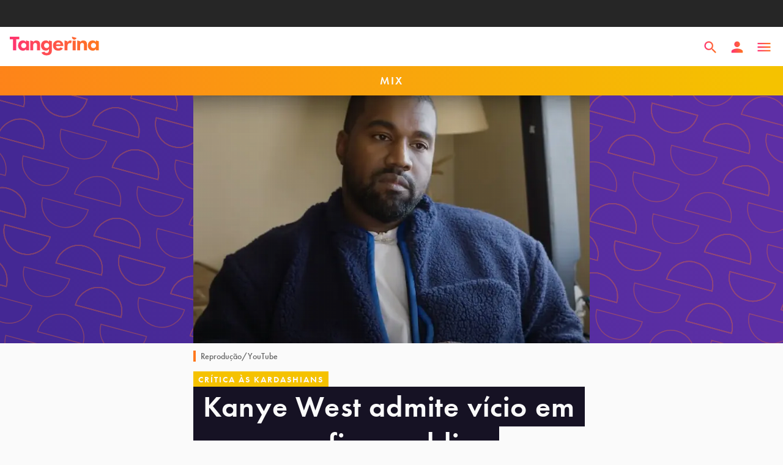

--- FILE ---
content_type: text/html; charset=utf-8
request_url: https://tangerina.uol.com.br/mix/kanye-west-vicio-pornografia-desabafo/
body_size: 39846
content:
<!DOCTYPE html><html lang="pt-br"><head><script async="" type="text/javascript">

            (function () {

              window.universal_variable = window.universal_variable || {};

              window.universal_variable.dfp = window.universal_variable.dfp || {};

              window.uolads = window.uolads || [];

            })();
          </script><script async="" type="lazyscript"> (function(w,d,s,l,i){w[l] = w[l] || [];w[l].push({'gtm.start':
                new Date().getTime(),event:'gtm.js'});var f=d.getElementsByTagName(s)[0],
      j=d.createElement(s),dl=l!='dataLayer'?'&l='+l:'';j.async=true;j.src=
      'https://www.googletagmanager.com/gtm.js?id='+i+dl;f.parentNode.insertBefore(j,f);
                })(window,document,'script','dataLayer','GTM-TWDKWJ4');</script><script async="" type="lazyscript" src="//tm.jsuol.com.br/uoltm.js?id=btsvge"></script><link rel="preconnect" href="https://use.typekit.net"/><link rel="preconnect" href="https://p.typekit.net"/><link rel="preload" href="https://use.typekit.net/ibn3jnz.css" as="style"/><link rel="stylesheet" href="https://use.typekit.net/ibn3jnz.css"/><meta name="viewport" content="width=device-width, initial-scale=1.0"/><meta name="google-site-verification" content="t3d8RxHq97DqeeRAXU9IoXhbviXCv_3XQIGRr7YxHnU"/><link rel="shortcut icon" href="/static/favicon.png"/><link rel="favicon" href="/favicon.ico"/><meta name="viewport" content="width=device-width"/><meta charSet="utf-8"/><title>Kanye West admite vício em pornografia e publica desabafo - Tangerina</title><meta name="description" content="&#x27;Hollywood é um grande bordel e a pornografia destruiu minha família&#x27;, escreveu Kanye West em publicação já apagada no Instagram"/><meta name="robots" content="index, follow, max-snippet:-1, max-image-preview:large, max-video-preview:-1"/><link rel="canonical" href="https://tangerina.uol.com.br/mix/kanye-west-vicio-pornografia-desabafo/"/><meta property="og:locale" content="pt_BR"/><meta property="og:type" content="article"/><meta property="og:title" content="Kanye West admite vício em pornografia e publica desabafo"/><meta property="og:description" content="&#x27;Hollywood é um grande bordel e a pornografia destruiu minha família&#x27;, escreveu Kanye West em publicação já apagada no Instagram"/><meta property="og:url" content="https://tangerina.uol.com.br/mix/kanye-west-vicio-pornografia-desabafo/"/><meta property="og:site_name" content="Tangerina"/><meta property="article:publisher" content="https://www.facebook.com/tangerinanews"/><meta property="article:published_time" content="2022-09-02T13:00:18+00:00"/><meta property="article:modified_time" content="2022-09-02T13:00:20+00:00"/><meta property="og:image" content="https://feira.tangerina.news/wp-content/uploads/2022/07/kanye-west-jesus-is-king.png"/><meta property="og:image:width" content="1296"/><meta property="og:image:height" content="810"/><meta property="og:image:type" content="image/png"/><meta name="author" content="Giulianna Muneratto"/><meta name="twitter:card" content="summary_large_image"/><meta name="twitter:creator" content="@tangerinanews"/><meta name="twitter:site" content="@tangerinanews"/><meta name="twitter:label1" content="Written by"/><meta name="twitter:data1" content="Giulianna Muneratto"/><meta name="twitter:label2" content="Est. reading time"/><meta name="twitter:data2" content="2 minutos"/><script type="application/ld+json" class="yoast-schema-graph">{"@context":"https://schema.org","@graph":[{"@type":"NewsArticle","@id":"https://tangerina.uol.com.br/mix/kanye-west-vicio-pornografia-desabafo/#article","isPartOf":{"@id":"https://tangerina.uol.com.br/mix/kanye-west-vicio-pornografia-desabafo/"},"author":{"name":"Giulianna Muneratto","@id":"https://tangerina.uol.com.br/#/schema/person/60d1a2bf086a5c84ef1fdbed7c228ecb"},"headline":"Kanye West admite vício em pornografia e publica desabafo","datePublished":"2022-09-02T13:00:18+00:00","dateModified":"2022-09-02T13:00:20+00:00","mainEntityOfPage":{"@id":"https://tangerina.uol.com.br/mix/kanye-west-vicio-pornografia-desabafo/"},"wordCount":357,"commentCount":0,"publisher":{"@id":"https://tangerina.uol.com.br/#organization"},"image":{"@id":"https://tangerina.uol.com.br/mix/kanye-west-vicio-pornografia-desabafo/#primaryimage"},"thumbnailUrl":"https://feira.tangerina.news/wp-content/uploads/2022/07/kanye-west-jesus-is-king.png","keywords":["Kanye West","Sexo"],"articleSection":["Mix"],"inLanguage":"pt-BR","potentialAction":[{"@type":"CommentAction","name":"Comment","target":["https://tangerina.uol.com.br/mix/kanye-west-vicio-pornografia-desabafo/#respond"]}],"copyrightYear":"2022","copyrightHolder":{"@id":"https://tangerina.uol.com.br/#organization"}},{"@type":"WebPage","@id":"https://tangerina.uol.com.br/mix/kanye-west-vicio-pornografia-desabafo/","url":"https://tangerina.uol.com.br/mix/kanye-west-vicio-pornografia-desabafo/","name":"Kanye West admite vício em pornografia e publica desabafo - Tangerina","isPartOf":{"@id":"https://tangerina.uol.com.br/#website"},"primaryImageOfPage":{"@id":"https://tangerina.uol.com.br/mix/kanye-west-vicio-pornografia-desabafo/#primaryimage"},"image":{"@id":"https://tangerina.uol.com.br/mix/kanye-west-vicio-pornografia-desabafo/#primaryimage"},"thumbnailUrl":"https://feira.tangerina.news/wp-content/uploads/2022/07/kanye-west-jesus-is-king.png","datePublished":"2022-09-02T13:00:18+00:00","dateModified":"2022-09-02T13:00:20+00:00","description":"'Hollywood é um grande bordel e a pornografia destruiu minha família', escreveu Kanye West em publicação já apagada no Instagram","breadcrumb":{"@id":"https://tangerina.uol.com.br/mix/kanye-west-vicio-pornografia-desabafo/#breadcrumb"},"inLanguage":"pt-BR","potentialAction":[{"@type":"ReadAction","target":["https://tangerina.uol.com.br/mix/kanye-west-vicio-pornografia-desabafo/"]}]},{"@type":"ImageObject","inLanguage":"pt-BR","@id":"https://tangerina.uol.com.br/mix/kanye-west-vicio-pornografia-desabafo/#primaryimage","url":"https://feira.tangerina.news/wp-content/uploads/2022/07/kanye-west-jesus-is-king.png","contentUrl":"https://feira.tangerina.news/wp-content/uploads/2022/07/kanye-west-jesus-is-king.png","width":1296,"height":810,"caption":"Kanye West em entrevista à Apple Music"},{"@type":"BreadcrumbList","@id":"https://tangerina.uol.com.br/mix/kanye-west-vicio-pornografia-desabafo/#breadcrumb","itemListElement":[{"@type":"ListItem","position":1,"name":"Home","item":"https://tangerina.uol.com.br/"},{"@type":"ListItem","position":2,"name":"Mix","item":"https://tangerina.uol.com.br/mix/"},{"@type":"ListItem","position":3,"name":"Kanye West admite vício em pornografia e publica desabafo"}]},{"@type":"WebSite","@id":"https://tangerina.uol.com.br/#website","url":"https://tangerina.uol.com.br/","name":"Tangerina","description":"Entretenimento pra refrescar a sua cabeça","publisher":{"@id":"https://tangerina.uol.com.br/#organization"},"potentialAction":[{"@type":"SearchAction","target":{"@type":"EntryPoint","urlTemplate":"https://tangerina.uol.com.br/search/{search_term_string}/"},"query-input":{"@type":"PropertyValueSpecification","valueRequired":true,"valueName":"search_term_string"}}],"inLanguage":"pt-BR"},{"@type":"Organization","@id":"https://tangerina.uol.com.br/#organization","name":"Tangerina","url":"https://tangerina.uol.com.br/","logo":{"@type":"ImageObject","inLanguage":"pt-BR","@id":"https://tangerina.uol.com.br/#/schema/logo/image/","url":"https://feira.tangerina.news/wp-content/uploads/2022/01/Tangerina.png","contentUrl":"https://feira.tangerina.news/wp-content/uploads/2022/01/Tangerina.png","width":1080,"height":1080,"caption":"Tangerina"},"image":{"@id":"https://tangerina.uol.com.br/#/schema/logo/image/"},"sameAs":["https://www.facebook.com/tangerinanews","https://x.com/tangerinanews","https://www.instagram.com/tangerinanews/","https://www.youtube.com/channel/UCYxfpQfyZFO6maIJ0Kf7Xxg"]},{"@type":"Person","@id":"https://tangerina.uol.com.br/#/schema/person/60d1a2bf086a5c84ef1fdbed7c228ecb","name":"Giulianna Muneratto","image":{"@type":"ImageObject","inLanguage":"pt-BR","@id":"https://tangerina.uol.com.br/#/schema/person/image/","url":"https://feira.tangerina.news/wp-content/uploads/2022/06/Giulianna-Muneratto.jpeg","contentUrl":"https://feira.tangerina.news/wp-content/uploads/2022/06/Giulianna-Muneratto.jpeg","caption":"Giulianna Muneratto"},"description":"Jornalista pela Faculdade Cásper Líbero. Adora um filme clichê, música pop e sonhava em ser cantora de cruzeiro, mas não tem talento pra isso.","url":"https://tangerina.uol.com.br/autor/giulianna/"}]}</script><link rel="preload" as="image" imagesrcset="/_next/image/?url=https%3A%2F%2Ffeira.tangerina.news%2Fwp-content%2Fuploads%2F2022%2F07%2Fkanye-west-jesus-is-king.png&amp;w=64&amp;q=75 64w, /_next/image/?url=https%3A%2F%2Ffeira.tangerina.news%2Fwp-content%2Fuploads%2F2022%2F07%2Fkanye-west-jesus-is-king.png&amp;w=64&amp;q=75 64w, /_next/image/?url=https%3A%2F%2Ffeira.tangerina.news%2Fwp-content%2Fuploads%2F2022%2F07%2Fkanye-west-jesus-is-king.png&amp;w=96&amp;q=75 96w, /_next/image/?url=https%3A%2F%2Ffeira.tangerina.news%2Fwp-content%2Fuploads%2F2022%2F07%2Fkanye-west-jesus-is-king.png&amp;w=96&amp;q=75 96w, /_next/image/?url=https%3A%2F%2Ffeira.tangerina.news%2Fwp-content%2Fuploads%2F2022%2F07%2Fkanye-west-jesus-is-king.png&amp;w=128&amp;q=75 128w, /_next/image/?url=https%3A%2F%2Ffeira.tangerina.news%2Fwp-content%2Fuploads%2F2022%2F07%2Fkanye-west-jesus-is-king.png&amp;w=128&amp;q=75 128w, /_next/image/?url=https%3A%2F%2Ffeira.tangerina.news%2Fwp-content%2Fuploads%2F2022%2F07%2Fkanye-west-jesus-is-king.png&amp;w=162&amp;q=75 162w, /_next/image/?url=https%3A%2F%2Ffeira.tangerina.news%2Fwp-content%2Fuploads%2F2022%2F07%2Fkanye-west-jesus-is-king.png&amp;w=184&amp;q=75 184w, /_next/image/?url=https%3A%2F%2Ffeira.tangerina.news%2Fwp-content%2Fuploads%2F2022%2F07%2Fkanye-west-jesus-is-king.png&amp;w=189&amp;q=75 189w, /_next/image/?url=https%3A%2F%2Ffeira.tangerina.news%2Fwp-content%2Fuploads%2F2022%2F07%2Fkanye-west-jesus-is-king.png&amp;w=216&amp;q=75 216w, /_next/image/?url=https%3A%2F%2Ffeira.tangerina.news%2Fwp-content%2Fuploads%2F2022%2F07%2Fkanye-west-jesus-is-king.png&amp;w=240&amp;q=75 240w, /_next/image/?url=https%3A%2F%2Ffeira.tangerina.news%2Fwp-content%2Fuploads%2F2022%2F07%2Fkanye-west-jesus-is-king.png&amp;w=256&amp;q=75 256w, /_next/image/?url=https%3A%2F%2Ffeira.tangerina.news%2Fwp-content%2Fuploads%2F2022%2F07%2Fkanye-west-jesus-is-king.png&amp;w=312&amp;q=75 312w, /_next/image/?url=https%3A%2F%2Ffeira.tangerina.news%2Fwp-content%2Fuploads%2F2022%2F07%2Fkanye-west-jesus-is-king.png&amp;w=328&amp;q=75 328w, /_next/image/?url=https%3A%2F%2Ffeira.tangerina.news%2Fwp-content%2Fuploads%2F2022%2F07%2Fkanye-west-jesus-is-king.png&amp;w=384&amp;q=75 384w, /_next/image/?url=https%3A%2F%2Ffeira.tangerina.news%2Fwp-content%2Fuploads%2F2022%2F07%2Fkanye-west-jesus-is-king.png&amp;w=384&amp;q=75 384w, /_next/image/?url=https%3A%2F%2Ffeira.tangerina.news%2Fwp-content%2Fuploads%2F2022%2F07%2Fkanye-west-jesus-is-king.png&amp;w=416&amp;q=75 416w, /_next/image/?url=https%3A%2F%2Ffeira.tangerina.news%2Fwp-content%2Fuploads%2F2022%2F07%2Fkanye-west-jesus-is-king.png&amp;w=480&amp;q=75 480w, /_next/image/?url=https%3A%2F%2Ffeira.tangerina.news%2Fwp-content%2Fuploads%2F2022%2F07%2Fkanye-west-jesus-is-king.png&amp;w=504&amp;q=75 504w, /_next/image/?url=https%3A%2F%2Ffeira.tangerina.news%2Fwp-content%2Fuploads%2F2022%2F07%2Fkanye-west-jesus-is-king.png&amp;w=648&amp;q=75 648w, /_next/image/?url=https%3A%2F%2Ffeira.tangerina.news%2Fwp-content%2Fuploads%2F2022%2F07%2Fkanye-west-jesus-is-king.png&amp;w=680&amp;q=75 680w, /_next/image/?url=https%3A%2F%2Ffeira.tangerina.news%2Fwp-content%2Fuploads%2F2022%2F07%2Fkanye-west-jesus-is-king.png&amp;w=768&amp;q=75 768w, /_next/image/?url=https%3A%2F%2Ffeira.tangerina.news%2Fwp-content%2Fuploads%2F2022%2F07%2Fkanye-west-jesus-is-king.png&amp;w=900&amp;q=75 900w, /_next/image/?url=https%3A%2F%2Ffeira.tangerina.news%2Fwp-content%2Fuploads%2F2022%2F07%2Fkanye-west-jesus-is-king.png&amp;w=1200&amp;q=75 1200w, /_next/image/?url=https%3A%2F%2Ffeira.tangerina.news%2Fwp-content%2Fuploads%2F2022%2F07%2Fkanye-west-jesus-is-king.png&amp;w=1320&amp;q=75 1320w, /_next/image/?url=https%3A%2F%2Ffeira.tangerina.news%2Fwp-content%2Fuploads%2F2022%2F07%2Fkanye-west-jesus-is-king.png&amp;w=1440&amp;q=75 1440w, /_next/image/?url=https%3A%2F%2Ffeira.tangerina.news%2Fwp-content%2Fuploads%2F2022%2F07%2Fkanye-west-jesus-is-king.png&amp;w=1600&amp;q=75 1600w, /_next/image/?url=https%3A%2F%2Ffeira.tangerina.news%2Fwp-content%2Fuploads%2F2022%2F07%2Fkanye-west-jesus-is-king.png&amp;w=1920&amp;q=75 1920w, /_next/image/?url=https%3A%2F%2Ffeira.tangerina.news%2Fwp-content%2Fuploads%2F2022%2F07%2Fkanye-west-jesus-is-king.png&amp;w=2560&amp;q=75 2560w, /_next/image/?url=https%3A%2F%2Ffeira.tangerina.news%2Fwp-content%2Fuploads%2F2022%2F07%2Fkanye-west-jesus-is-king.png&amp;w=3080&amp;q=75 3080w" imagesizes="(max-width: 1023px) 100vw, 680px"/><meta name="next-head-count" content="29"/><link rel="preload" href="/_next/static/css/e873829ff5b8449f5cd4.css" as="style"/><link rel="stylesheet" href="/_next/static/css/e873829ff5b8449f5cd4.css" data-n-p=""/><noscript data-n-css=""></noscript><link rel="preload" href="/_next/static/chunks/f02060c0321143e236c4ce7318eb1b7841fce5d7.2e605aa1b06b43b8f5d6.js" as="script"/><link rel="preload" href="/_next/static/chunks/commons.5b36a2dea65a7090b0eb.js" as="script"/><link rel="preload" href="/_next/static/chunks/4ce4e93d16714a8c91a3a0a85c96057503f46997.2bf98efe344bc396e348.js" as="script"/><link rel="preload" href="/_next/static/chunks/d6e72859.7328a9b622883f9efd0a.js" as="script"/><link rel="preload" href="/_next/static/chunks/58f18a337a1641ca2ab0ae73511718fcfd23b436.31b0fac059da3de3e200.js" as="script"/><link rel="preload" href="/_next/static/chunks/3d5a77578271c45cd714c3ab9f575aa56a433fbf.668fadedf144bc7f7217.js" as="script"/><link rel="preload" href="/_next/static/chunks/reactPlayerWistia.990406fd33cca5a79f76.js" as="script"/><link rel="preload" href="/_next/static/chunks/ce223984a9aa39b80de94b149288d9d36f07cb05.92a089e0d2bb963d4b99.js" as="script"/><link rel="preload" href="/_next/static/chunks/reactPlayerPreview.d9aa72b1fbfd0ed96b63.js" as="script"/><link rel="preload" href="/_next/static/chunks/webpack-4ca920ee2282c4d32985.js" as="script"/><link rel="preload" href="/_next/static/chunks/framework.329ee34e5c4635c51fc7.js" as="script"/><link rel="preload" href="/_next/static/chunks/commons.5b36a2dea65a7090b0eb.js" as="script"/><link rel="preload" href="/_next/static/chunks/4ce4e93d16714a8c91a3a0a85c96057503f46997.2bf98efe344bc396e348.js" as="script"/><link rel="preload" href="/_next/static/chunks/main-ae6d3f4f812dc6cad31f.js" as="script"/><link rel="preload" href="/_next/static/chunks/d6e72859.7328a9b622883f9efd0a.js" as="script"/><link rel="preload" href="/_next/static/chunks/f02060c0321143e236c4ce7318eb1b7841fce5d7.2e605aa1b06b43b8f5d6.js" as="script"/><link rel="preload" href="/_next/static/chunks/7816aa3d670fb6021feb083aecc4f8df081b0424.d3ff4fd379c747e85437.js" as="script"/><link rel="preload" href="/_next/static/chunks/pages/_app-7083722676dc359094f2.js" as="script"/><link rel="preload" href="/_next/static/chunks/reactPlayerVimeo.231c6cca8acd0098dbd8.js" as="script"/><link rel="preload" href="/_next/static/chunks/reactPlayerPreview.d9aa72b1fbfd0ed96b63.js" as="script"/><link rel="preload" href="/_next/static/chunks/58f18a337a1641ca2ab0ae73511718fcfd23b436.31b0fac059da3de3e200.js" as="script"/><link rel="preload" href="/_next/static/chunks/reactPlayerKaltura.c8b4b42194b0e5c0f488.js" as="script"/><link rel="preload" href="/_next/static/chunks/reactPlayerWistia.990406fd33cca5a79f76.js" as="script"/><link rel="preload" href="/_next/static/chunks/ce223984a9aa39b80de94b149288d9d36f07cb05.92a089e0d2bb963d4b99.js" as="script"/><link rel="preload" href="/_next/static/chunks/pages/%5Bcategory%5D/%5Bslug%5D-4ddb6abb813359f89b40.js" as="script"/><style data-styled="" data-styled-version="5.3.5">html,body,div,span,applet,object,iframe,h1,h2,h3,h4,h5,h6,p,blockquote,pre,a,abbr,acronym,address,big,cite,code,del,dfn,em,img,ins,kbd,q,s,samp,small,strike,strong,sub,sup,tt,var,b,u,i,center,dl,dt,dd,menu,ol,ul,li,fieldset,form,label,legend,table,caption,tbody,tfoot,thead,tr,th,td,article,aside,canvas,details,embed,figure,figcaption,footer,header,hgroup,main,menu,nav,output,ruby,section,summary,time,mark,audio,video{margin:0;padding:0;border:0;font-size:100%;font:inherit;vertical-align:baseline;}/*!sc*/
article,aside,details,figcaption,figure,footer,header,hgroup,main,menu,nav,section{display:block;}/*!sc*/
*[hidden]{display:none;}/*!sc*/
body{line-height:1;}/*!sc*/
menu,ol,ul{list-style:none;}/*!sc*/
blockquote,q{quotes:none;}/*!sc*/
blockquote:before,blockquote:after,q:before,q:after{content:'';content:none;}/*!sc*/
table{border-collapse:collapse;border-spacing:0;}/*!sc*/
#barrauol+.uol_placeholder,.barrauol+.uol_placeholder{display:none;}/*!sc*/
.uol_placeholder{width:100%;height:44px;background-color:#262626;position:relative;z-index:9;}/*!sc*/
body{background:#FAFAFA;margin:0;color:#FAFAFA;}/*!sc*/
button,body{font-family:"futura-pt",sans-serif;}/*!sc*/
#uolpd-video-inarticle{z-index:99 !important;}/*!sc*/
.hide{display:none;}/*!sc*/
em{font-style:italic;}/*!sc*/
data-styled.g2[id="sc-global-fiDxaE1"]{content:"sc-global-fiDxaE1,"}/*!sc*/
.bDYxpW{display:grid;height:48px;place-items:center;width:100%;grid-column:1/-1;background:linear-gradient(85.36deg,#ff781eff -17.51%,#f5c200ff 96.59%);cursor:pointer;}/*!sc*/
data-styled.g3[id="style__CategoryBarContainer-sc-eftf6r-0"]{content:"bDYxpW,"}/*!sc*/
.bUQLlT{display:-webkit-box;display:-webkit-flex;display:-ms-flexbox;display:flex;gap:6px;-webkit-align-items:center;-webkit-box-align:center;-ms-flex-align:center;align-items:center;-webkit-text-decoration:none;text-decoration:none;color:#FAFAFA;}/*!sc*/
.bUQLlT > h1,.bUQLlT > p{font-size:18px;font-weight:600;line-height:18px;-webkit-letter-spacing:4px;-moz-letter-spacing:4px;-ms-letter-spacing:4px;letter-spacing:4px;}/*!sc*/
@media (min-width:1024px){.bUQLlT > h1,.bUQLlT > p{font-weight:600;font-size:18px;line-height:18px;-webkit-letter-spacing:2px;-moz-letter-spacing:2px;-ms-letter-spacing:2px;letter-spacing:2px;}}/*!sc*/
data-styled.g4[id="style__CaregoryBarWrapper-sc-eftf6r-1"]{content:"bUQLlT,"}/*!sc*/
.znnPA{color:#FAFAFA;font-size:18px;font-weight:600;-webkit-text-decoration:none;text-decoration:none;}/*!sc*/
data-styled.g11[id="styles__Link-sc-ju4i44-0"]{content:"znnPA,"}/*!sc*/
.dKAzET{-webkit-align-items:center;-webkit-box-align:center;-ms-flex-align:center;align-items:center;display:-webkit-box;display:-webkit-flex;display:-ms-flexbox;display:flex;-webkit-box-pack:justify;-webkit-justify-content:space-between;-ms-flex-pack:justify;justify-content:space-between;padding:18px 20px 16px 16px;position:-webkit-sticky;position:sticky;top:0;background:white;width:-webkit-fill-available;z-index:20;height:30px;}/*!sc*/
data-styled.g22[id="style__HeaderContainer-sc-j7f2r9-0"]{content:"dKAzET,"}/*!sc*/
.cGpgju{-webkit-align-items:center;-webkit-box-align:center;-ms-flex-align:center;align-items:center;display:-webkit-box;display:-webkit-flex;display:-ms-flexbox;display:flex;-webkit-box-pack:justify;-webkit-justify-content:space-between;-ms-flex-pack:justify;justify-content:space-between;width:110px;}/*!sc*/
.cGpgju svg{width:22px;height:20px;cursor:pointer;}/*!sc*/
data-styled.g23[id="style__IconsContainer-sc-j7f2r9-1"]{content:"cGpgju,"}/*!sc*/
.MoHod{height:112px;position:-webkit-sticky;position:sticky;top:0px;z-index:500;}/*!sc*/
.MoHod .slide-out{-webkit-animation:closeMenu .5s ease-in-out 1 normal forwards;animation:closeMenu .5s ease-in-out 1 normal forwards;}/*!sc*/
@-webkit-keyframes closeMenu{0%{height:100%;}100%{height:0;}}/*!sc*/
@keyframes closeMenu{0%{height:100%;}100%{height:0;}}/*!sc*/
.MoHod .slide-out a{-webkit-animation:hideContent .5s ease 1 normal forwards;animation:hideContent .5s ease 1 normal forwards;}/*!sc*/
@-webkit-keyframes hideContent{0%{opacity:1;}100%{opacity:0;}}/*!sc*/
@keyframes hideContent{0%{opacity:1;}100%{opacity:0;}}/*!sc*/
data-styled.g24[id="style__HeaderWrapper-sc-j7f2r9-2"]{content:"MoHod,"}/*!sc*/
.bnTEEC{display:-webkit-box;display:-webkit-flex;display:-ms-flexbox;display:flex;-webkit-box-pack:center;-webkit-justify-content:center;-ms-flex-pack:center;justify-content:center;-webkit-align-items:center;-webkit-box-align:center;-ms-flex-align:center;align-items:center;margin-top:8px;}/*!sc*/
.bnTEEC > a:not(:last-child){margin-right:20px;}/*!sc*/
.bnTEEC img{width:20px;}/*!sc*/
.bnTEEC path{fill:#FAFAFA;}/*!sc*/
@media (min-width:768px){.bnTEEC{margin-top:24px;}}/*!sc*/
data-styled.g25[id="style__SocialLinks-sc-281zih-0"]{content:"bnTEEC,"}/*!sc*/
.ezCJRb{color:#323232;font-size:14px;font-weight:500;line-height:18px;}/*!sc*/
.ezCJRb strong{font-weight:bold;}/*!sc*/
.ezCJRb a{color:#5D2FA5;-webkit-text-decoration:none;text-decoration:none;font-weight:bold;}/*!sc*/
.ezCJRb a:hover{color:#FF781E;}/*!sc*/
@media (min-width:1024px){.ezCJRb{color:#323232;font-weight:500;font-size:14px;line-height:18px;}}/*!sc*/
.dlCwVb{color:#646464;font-size:14px;font-weight:500;line-height:18px;}/*!sc*/
.dlCwVb strong{font-weight:bold;}/*!sc*/
.dlCwVb a{color:#5D2FA5;-webkit-text-decoration:none;text-decoration:none;font-weight:bold;}/*!sc*/
.dlCwVb a:hover{color:#FF781E;}/*!sc*/
@media (min-width:1024px){.dlCwVb{color:#646464;font-weight:500;font-size:14px;line-height:18px;}}/*!sc*/
.gNEMBj{color:#323232;font-size:16px;line-height:22px;}/*!sc*/
.gNEMBj strong{font-weight:bold;}/*!sc*/
.gNEMBj a{color:#5D2FA5;-webkit-text-decoration:none;text-decoration:none;font-weight:bold;}/*!sc*/
.gNEMBj a:hover{color:#FF781E;}/*!sc*/
@media (min-width:1024px){.gNEMBj{color:#323232;font-size:18px;line-height:24px;}}/*!sc*/
.eThTEf{color:#646464;font-size:16px;font-weight:600;line-height:22px;}/*!sc*/
.eThTEf strong{font-weight:bold;}/*!sc*/
.eThTEf a{color:#5D2FA5;-webkit-text-decoration:none;text-decoration:none;font-weight:bold;}/*!sc*/
.eThTEf a:hover{color:#FF781E;}/*!sc*/
@media (min-width:1024px){.eThTEf{color:#646464;font-weight:600;font-size:16px;line-height:22px;}}/*!sc*/
.jayBfx{color:#161224;font-size:24px;font-weight:600;line-height:24px;}/*!sc*/
.jayBfx strong{font-weight:bold;}/*!sc*/
.jayBfx a{color:#5D2FA5;-webkit-text-decoration:none;text-decoration:none;font-weight:bold;}/*!sc*/
.jayBfx a:hover{color:#FF781E;}/*!sc*/
@media (min-width:1024px){.jayBfx{color:#161224;font-weight:800;font-size:28px;line-height:31px;}}/*!sc*/
.gRlGxH{font-size:14px;font-weight:600;line-height:18px;}/*!sc*/
.gRlGxH strong{font-weight:bold;}/*!sc*/
.gRlGxH a{color:#5D2FA5;-webkit-text-decoration:none;text-decoration:none;font-weight:bold;}/*!sc*/
.gRlGxH a:hover{color:#FF781E;}/*!sc*/
@media (min-width:1024px){.gRlGxH{font-weight:600;font-size:14px;line-height:18px;}}/*!sc*/
.kbFmXz strong{font-weight:bold;}/*!sc*/
.kbFmXz a{color:#5D2FA5;-webkit-text-decoration:none;text-decoration:none;font-weight:bold;}/*!sc*/
.kbFmXz a:hover{color:#FF781E;}/*!sc*/
@media (min-width:1024px){}/*!sc*/
data-styled.g39[id="style__Typo-sc-1e1gvva-0"]{content:"ezCJRb,dlCwVb,gNEMBj,eThTEf,jayBfx,gRlGxH,kbFmXz,"}/*!sc*/
.dukjdP{-webkit-text-decoration:none;text-decoration:none;color:#969696;}/*!sc*/
.dukjdP:active{color:#969696;}/*!sc*/
.dukjdP[href='#/']{display:none;}/*!sc*/
data-styled.g43[id="style__MenuItem-sc-1kru6p4-0"]{content:"dukjdP,"}/*!sc*/
.guoQDr{background:#161224;color:#969696;font-size:14px;box-sizing:border-box;height:100%;width:100%;}/*!sc*/
.guoQDr path{fill:#969696;}/*!sc*/
.guoQDr span{line-height:18px;}/*!sc*/
@media (min-width:768px){.guoQDr{height:314px;}}/*!sc*/
data-styled.g44[id="style__FooterContainer-sc-16w1cu7-0"]{content:"guoQDr,"}/*!sc*/
.hCoeIf{display:-webkit-box;display:-webkit-flex;display:-ms-flexbox;display:flex;-webkit-flex:1;-ms-flex:1;flex:1;-webkit-flex-direction:column;-ms-flex-direction:column;flex-direction:column;margin-bottom:24px;}/*!sc*/
.hCoeIf:nth-child(1) paragraph{margin-top:16px;}/*!sc*/
.hCoeIf:nth-child(2){border-bottom:1px solid #969696;padding-bottom:24px;}/*!sc*/
.hCoeIf:last-child{-webkit-flex-wrap:wrap;-ms-flex-wrap:wrap;flex-wrap:wrap;font-size:16px;font-weight:600;height:265px;}/*!sc*/
.hCoeIf:last-child a{-webkit-flex:0 1 0;-ms-flex:0 1 0;flex:0 1 0;}/*!sc*/
.hCoeIf:last-child a:not(:last-child){width:50%;margin-bottom:24px;}/*!sc*/
.hCoeIf paragraph{line-height:18px;}/*!sc*/
data-styled.g45[id="style__Section-sc-16w1cu7-1"]{content:"hCoeIf,"}/*!sc*/
.kXPDWd{display:-webkit-box;display:-webkit-flex;display:-ms-flexbox;display:flex;-webkit-flex-direction:column;-ms-flex-direction:column;flex-direction:column;grid-column:main;max-width:1032px;margin-left:auto;margin-right:auto;padding:33px 16px;height:auto;}/*!sc*/
.kXPDWd > div:nth-child(2) > div{-webkit-box-pack:start;-webkit-justify-content:flex-start;-ms-flex-pack:start;justify-content:flex-start;margin-top:0;}/*!sc*/
.kXPDWd > div:nth-child(2) svg{width:18px;height:18px;}/*!sc*/
.kXPDWd > div:nth-child(2) path{fill:#969696;}/*!sc*/
@media (min-width:768px){.kXPDWd{-webkit-flex-direction:row;-ms-flex-direction:row;flex-direction:row;height:180px;}}/*!sc*/
data-styled.g46[id="style__Wrapper-sc-16w1cu7-2"]{content:"kXPDWd,"}/*!sc*/
.ezbVQy{-webkit-align-items:center;-webkit-box-align:center;-ms-flex-align:center;align-items:center;background:#f5c200ff;color:#FAFAFA;cursor:pointer;display:-webkit-inline-box;display:-webkit-inline-flex;display:-ms-inline-flexbox;display:inline-flex;font-weight:600;font-size:14px;-webkit-letter-spacing:2px;-moz-letter-spacing:2px;-ms-letter-spacing:2px;letter-spacing:2px;padding-right:8px;line-height:1;min-height:26px;-webkit-text-decoration:none;text-decoration:none;text-transform:uppercase;pointer-events:visible;pointer-events:none;padding-left:8px;}/*!sc*/
.gaobSV{-webkit-align-items:center;-webkit-box-align:center;-ms-flex-align:center;align-items:center;background:#f5c200ff;color:#FAFAFA;cursor:pointer;display:-webkit-inline-box;display:-webkit-inline-flex;display:-ms-inline-flexbox;display:inline-flex;font-weight:600;font-size:14px;-webkit-letter-spacing:2px;-moz-letter-spacing:2px;-ms-letter-spacing:2px;letter-spacing:2px;padding-right:8px;line-height:1;min-height:26px;-webkit-text-decoration:none;text-decoration:none;text-transform:uppercase;pointer-events:visible;pointer-events:none;padding-left:16px;}/*!sc*/
.dnleaX{-webkit-align-items:center;-webkit-box-align:center;-ms-flex-align:center;align-items:center;background:#f5c200ff;color:#FAFAFA;cursor:pointer;display:-webkit-inline-box;display:-webkit-inline-flex;display:-ms-inline-flexbox;display:inline-flex;font-weight:600;font-size:14px;-webkit-letter-spacing:2px;-moz-letter-spacing:2px;-ms-letter-spacing:2px;letter-spacing:2px;padding-right:8px;line-height:1;min-height:26px;-webkit-text-decoration:none;text-decoration:none;text-transform:uppercase;pointer-events:visible;pointer-events:none;padding-left:8px;}/*!sc*/
@media (min-width:768px){.dnleaX{padding-left:24px;}}/*!sc*/
.hVvQXc{-webkit-align-items:center;-webkit-box-align:center;-ms-flex-align:center;align-items:center;background:#ff781eff;color:#FAFAFA;cursor:pointer;display:-webkit-inline-box;display:-webkit-inline-flex;display:-ms-inline-flexbox;display:inline-flex;font-weight:600;font-size:14px;-webkit-letter-spacing:2px;-moz-letter-spacing:2px;-ms-letter-spacing:2px;letter-spacing:2px;padding-right:8px;line-height:1;min-height:26px;-webkit-text-decoration:none;text-decoration:none;text-transform:uppercase;pointer-events:visible;pointer-events:none;padding-left:16px;}/*!sc*/
data-styled.g48[id="Tag-sc-ocopmv-0"]{content:"ezbVQy,gaobSV,dnleaX,hVvQXc,"}/*!sc*/
.keAEuI{grid-column:main;padding:2px 16px;}/*!sc*/
data-styled.g49[id="styles__Wrapper-sc-1xbv8p7-0"]{content:"keAEuI,"}/*!sc*/
.foxEwQ{font-size:32px;line-height:1.2;font-weight:600;background-color:#161224;display:inline;color:#FAFAFA;box-shadow:16px 0 0 #161224,-16px 0 0 #161224;-webkit-letter-spacing:.8px;-moz-letter-spacing:.8px;-ms-letter-spacing:.8px;letter-spacing:.8px;-webkit-box-decoration-break:clone;-ms-box-decoration-break:clone;-o-box-decoration-break:clone;-webkit-box-decoration-break:clone;box-decoration-break:clone;}/*!sc*/
@media (min-width:768px){.foxEwQ{font-size:48px;-webkit-letter-spacing:1.2px;-moz-letter-spacing:1.2px;-ms-letter-spacing:1.2px;letter-spacing:1.2px;line-height:1.25;padding:2px 0;}}/*!sc*/
data-styled.g50[id="styles__Title-sc-1xbv8p7-1"]{content:"foxEwQ,"}/*!sc*/
.kakkCO{z-index:1;background-position:right;position:absolute;opacity:1;-webkit-transform:translateY(60%);-ms-transform:translateY(60%);transform:translateY(60%);z-index:0;width:145% !important;height:145% !important;left:-32%;top:-100%;background-size:100%;}/*!sc*/
data-styled.g51[id="style__TangMask-sc-19uwiy-0"]{content:"kakkCO,"}/*!sc*/
.hZkLeM{background-image:url("/static/tange_tile.svg");}/*!sc*/
data-styled.g52[id="style__OrangeTangMask-sc-19uwiy-1"]{content:"hZkLeM,"}/*!sc*/
.bJLkWV{display:grid;-webkit-column-gap:16px;column-gap:16px;grid-template-columns:[full-start] 0px [main-start col-start] 1fr repeat(2,[col-start] 1fr) [col-start] 1fr [main-end] 0px [full-end];height:100%;width:100%;overflow:hidden;}/*!sc*/
@media (min-width:768px){.bJLkWV{-webkit-column-gap:24px;column-gap:24px;grid-template-columns:[full-start] 1fr [main-start col-start] 69px repeat(6,[col-start] 69px) [col-start] 69px [main-end] 1fr [full-end];}}/*!sc*/
@media (min-width:1024px){.bJLkWV{-webkit-column-gap:24px;column-gap:24px;grid-template-columns:[full-start] 1fr [main-start col-start] 60px repeat(10,[col-start] 60px) [col-start] 60px [main-end] 1fr [full-end];}}/*!sc*/
@media (min-width:1440px){.bJLkWV{-webkit-column-gap:24px;column-gap:24px;grid-template-columns:[full-start] 1fr [main-start col-start] 64px repeat(10,[col-start] 64px) [col-start] 64px [main-end] 1fr [full-end];}}/*!sc*/
data-styled.g57[id="Grid-sc-1yju4ok-0"]{content:"bJLkWV,"}/*!sc*/
.IcYvD{display:-webkit-box;display:-webkit-flex;display:-ms-flexbox;display:flex;gap:8px;}/*!sc*/
data-styled.g81[id="styles__Wrapper-sc-1qql0ri-0"]{content:"IcYvD,"}/*!sc*/
.gwKRHN{border-radius:4px;overflow:hidden;box-shadow:0px 4px 10px rgba(0,0,0,0.08);position:relative;display:-webkit-box;display:-webkit-flex;display:-ms-flexbox;display:flex;width:100%;height:114px;background:#FAFAFA;color:#161224;}/*!sc*/
@media (min-width:516px){.gwKRHN{height:150px;}}/*!sc*/
.hsfOcj{border-radius:4px;overflow:hidden;box-shadow:0px 4px 10px rgba(0,0,0,0.08);position:relative;display:block;width:240px;background:#FAFAFA;color:#161224;width:189px;}/*!sc*/
@media (min-width:768px){.hsfOcj{width:243px;}}/*!sc*/
data-styled.g82[id="styles__Wrapper-sc-1bww6hj-0"]{content:"gwKRHN,hsfOcj,"}/*!sc*/
.kKSEhd{position:relative;aspect-ratio:8/5;margin-top:0;}/*!sc*/
.kKSEhd > a,.kKSEhd > a > div{display:block;width:100%;height:100%;}/*!sc*/
.kKSEhd img{display:block;object-fit:cover;}/*!sc*/
@media (min-width:768px){.kKSEhd{margin-top:0;}}/*!sc*/
.kKSEhd img{height:100%;min-height:114px;width:114px;}/*!sc*/
@media (min-width:516px){.kKSEhd img{width:100%;max-width:240px;min-height:100%;}}/*!sc*/
@media (max-width:516px){.kKSEhd{aspect-ratio:1/1;}}/*!sc*/
@media (max-width:768px){.kKSEhd img{height:138px;}}/*!sc*/
.hUJPOM{position:relative;aspect-ratio:3/4;margin-top:0;width:189px;height:280px;}/*!sc*/
.hUJPOM > a,.hUJPOM > a > div{display:block;width:100%;height:100%;}/*!sc*/
.hUJPOM img{display:block;object-fit:cover;}/*!sc*/
@media (min-width:768px){.hUJPOM{margin-top:0;}}/*!sc*/
.hUJPOM img{height:152px;width:100%;}/*!sc*/
@media (min-width:768px){.hUJPOM img{height:205px;}}/*!sc*/
.hUJPOM img{width:100%;height:100%;}/*!sc*/
@media (min-width:768px){.hUJPOM{width:243px;height:360px;}}/*!sc*/
@media (max-width:768px){.hUJPOM img{height:138px;}}/*!sc*/
data-styled.g83[id="styles__Thumb-sc-1bww6hj-1"]{content:"kKSEhd,hUJPOM,"}/*!sc*/
.iARVqQ{-webkit-flex:1;-ms-flex:1;flex:1;position:relative;font-size:16px;-webkit-text-decoration:none;text-decoration:none;color:inherit;padding:16px 48px 16px 16px;padding-top:calc(24px + 16px);}/*!sc*/
@media (min-width:768px){.iARVqQ{padding:24px 64px 24px 24px;position:static;}}/*!sc*/
@media (min-width:768px){.iARVqQ{padding-top:48px;}}/*!sc*/
.kbylMM{-webkit-flex:1;-ms-flex:1;flex:1;position:relative;font-size:16px;-webkit-text-decoration:none;text-decoration:none;color:inherit;display:-webkit-box;display:-webkit-flex;display:-ms-flexbox;display:flex;margin-top:0;padding:16px;height:-webkit-fill-available;padding-top:calc(24px + 16px);font-size:20px;-webkit-flex-direction:column;-ms-flex-direction:column;flex-direction:column;gap:8px;padding-top:16px;height:-webkit-fill-available;}/*!sc*/
@media (min-width:768px){.kbylMM{padding-top:8px;}}/*!sc*/
@media (min-width:768px){.kbylMM{padding-top:16px;}}/*!sc*/
data-styled.g84[id="styles__Content-sc-1bww6hj-2"]{content:"iARVqQ,kbylMM,"}/*!sc*/
.esKHhX{background:#323232;left:0;position:absolute;display:-webkit-box;display:-webkit-flex;display:-ms-flexbox;display:flex;-webkit-align-items:center;-webkit-box-align:center;-ms-flex-align:center;align-items:center;white-space:nowrap;max-height:26px;bottom:100%;}/*!sc*/
.esKHhX time{display:block;padding:8px;color:#FAFAFA;font-size:14px;}/*!sc*/
@media (min-width:768px){.esKHhX{left:100%;bottom:auto;top:0;}}/*!sc*/
@media (max-width:360px){.esKHhX a,.esKHhX time{font-size:.8em;}}/*!sc*/
.bPHnSv{background:#323232;left:0;position:absolute;display:-webkit-box;display:-webkit-flex;display:-ms-flexbox;display:flex;-webkit-align-items:center;-webkit-box-align:center;-ms-flex-align:center;align-items:center;white-space:nowrap;max-height:26px;bottom:0;}/*!sc*/
.bPHnSv time{display:block;padding:8px;color:#FAFAFA;font-size:14px;}/*!sc*/
@media (max-width:360px){.bPHnSv a,.bPHnSv time{font-size:.8em;}}/*!sc*/
data-styled.g85[id="styles__ContentHeader-sc-1bww6hj-3"]{content:"esKHhX,bPHnSv,"}/*!sc*/
.fNRpSj{color:#161224;font-weight:600;-webkit-flex:1;-ms-flex:1;flex:1;line-height:1.3;display:block;font-size:16px;display:-webkit-box;height:105px;-webkit-line-clamp:4;-webkit-box-orient:vertical;overflow:hidden;text-overflow:ellipsis;}/*!sc*/
.fNRpSj.readToo{font-size:20px;}/*!sc*/
@media (max-width:320px){.fNRpSj{font-size:!important;}}/*!sc*/
@media (min-width:768px){.fNRpSj{font-size:20px;}}/*!sc*/
@media (min-width:426px){.fNRpSj{font-size:18px;}}/*!sc*/
@media (min-width:516px){.fNRpSj{font-size:20px;}}/*!sc*/
.fxuCav{color:#161224;font-weight:600;-webkit-flex:1;-ms-flex:1;flex:1;line-height:1.3;display:block;font-size:16px;display:block;}/*!sc*/
.fxuCav.readToo{font-size:20px;}/*!sc*/
@media (max-width:320px){.fxuCav{font-size:14px !important;}}/*!sc*/
@media (min-width:768px){.fxuCav{font-size:20px;}}/*!sc*/
data-styled.g86[id="styles__Title-sc-1bww6hj-4"]{content:"fNRpSj,fxuCav,"}/*!sc*/
.hslleU{display:-webkit-box;display:-webkit-flex;display:-ms-flexbox;display:flex;-webkit-align-items:flex-start;-webkit-box-align:flex-start;-ms-flex-align:flex-start;align-items:flex-start;}/*!sc*/
data-styled.g87[id="styles__GridContentWrapper-sc-1bww6hj-5"]{content:"hslleU,"}/*!sc*/
.gLyfLx{background:none;border:none;padding:0;margin:0;cursor:pointer;position:absolute;right:16px;top:16px;}/*!sc*/
data-styled.g88[id="styles__Bookmark-sc-1bww6hj-6"]{content:"gLyfLx,"}/*!sc*/
.gEptXd{font-size:24px;font-weight:600;padding-bottom:12px;position:relative;display:-webkit-box;display:-webkit-flex;display:-ms-flexbox;display:flex;-webkit-box-pack:justify;-webkit-justify-content:space-between;-ms-flex-pack:justify;justify-content:space-between;-webkit-align-items:center;-webkit-box-align:center;-ms-flex-align:center;align-items:center;background:none;color:#161224;}/*!sc*/
.gEptXd h2,.gEptXd h3,.gEptXd span{background:linear-gradient(85.36deg,#ff781eff -17.51%,#f5c200ff 96.59%);line-height:1.2;-webkit-background-clip:text;-webkit-text-fill-color:transparent;}/*!sc*/
.gEptXd::before{content:"";position:absolute;bottom:0;left:0;right:0;height:2px;background:linear-gradient(85.36deg,#ff781eff -17.51%,#f5c200ff 96.59%);}/*!sc*/
.gEptXd h2,.gEptXd h3,.gEptXd span{background:none !important;-webkit-background-clip:initial;-webkit-text-fill-color:initial;}/*!sc*/
.gEptXd::before{background:currentColor;}/*!sc*/
data-styled.g95[id="styles__Wrapper-sc-1x2keca-0"]{content:"gEptXd,"}/*!sc*/
.jrGJAK{font-size:16px;-webkit-text-decoration:none;text-decoration:none;display:-webkit-box;display:-webkit-flex;display:-ms-flexbox;display:flex;-webkit-flex-direction:row;-ms-flex-direction:row;flex-direction:row;-webkit-align-items:center;-webkit-box-align:center;-ms-flex-align:center;align-items:center;position:relative;color:#161224;background:none;-webkit-background-clip:initial;-webkit-text-fill-color:initial;}/*!sc*/
.jrGJAK svg{margin-left:8px;}/*!sc*/
.jrGJAK svg stop:first-child{stop-color:#ff781eff;}/*!sc*/
.jrGJAK svg stop:last-child{stop-color:#f5c200ff;}/*!sc*/
.jrGJAK svg stop:first-child,.jrGJAK svg stop:last-child{stop-color:currentColor;}/*!sc*/
data-styled.g96[id="styles__Link-sc-1x2keca-1"]{content:"jrGJAK,"}/*!sc*/
.hcbTAc{margin-top:32px;}/*!sc*/
@media (min-width:768px){.hcbTAc{margin-top:64px;}}/*!sc*/
data-styled.g117[id="style__SectionContainerWrapper-sc-139d7y-0"]{content:"hcbTAc,"}/*!sc*/
.dQaGWj .slick-slider{position:relative;display:block;box-sizing:border-box;-webkit-user-select:none;-moz-user-select:none;-ms-user-select:none;user-select:none;touch-action:pan-y;}/*!sc*/
.dQaGWj .slick-list{position:relative;display:block;overflow:hidden;margin:0;padding:0;}/*!sc*/
.dQaGWj .slick-list:focus{outline:none;}/*!sc*/
.dQaGWj .slick-list.dragging{cursor:pointer;cursor:hand;}/*!sc*/
.dQaGWj .slick-slider .slick-track,.dQaGWj .slick-slider .slick-list{-webkit-transform:translate3d(0,0,0);-ms-transform:translate3d(0,0,0);transform:translate3d(0,0,0);}/*!sc*/
.dQaGWj .slick-track{position:relative;top:0;left:0;display:block;margin-left:auto;margin-right:auto;}/*!sc*/
.dQaGWj .slick-track:before,.dQaGWj .slick-track:after{display:table;content:'';}/*!sc*/
.dQaGWj .slick-track:after{clear:both;}/*!sc*/
.dQaGWj .slick-loading .slick-track,.dQaGWj .slick-loading .slick-slide{visibility:hidden;}/*!sc*/
.dQaGWj .slick-slide{display:none;float:left;height:100%;min-height:1px;}/*!sc*/
.dQaGWj .slick-slide > div{height:100%;}/*!sc*/
.dQaGWj [dir='rtl'] .slick-slide{float:right;}/*!sc*/
.dQaGWj .slick-slide img{display:block;}/*!sc*/
.dQaGWj .slick-slide.slick-loading img,.dQaGWj .slick-arrow.slick-hidden{display:none;}/*!sc*/
.dQaGWj .slick-slide.dragging img{pointer-events:none;}/*!sc*/
.dQaGWj .slick-initialized .slick-slide{display:block;}/*!sc*/
.dQaGWj .slick-vertical .slick-slide{display:block;height:auto;border:1px solid transparent;}/*!sc*/
.dQaGWj .slick-track{display:-webkit-box !important;display:-webkit-flex !important;display:-ms-flexbox !important;display:flex !important;}/*!sc*/
.dQaGWj .slick-slide{height:inherit !important;margin:24px 8px;}/*!sc*/
@media (min-width:768px){.dQaGWj .slick-slide{margin:32px 12px;}}/*!sc*/
data-styled.g120[id="style__SliderWrapper-sc-139d7y-3"]{content:"dQaGWj,"}/*!sc*/
.iIAavT{width:auto !important;height:100%;}/*!sc*/
.iIAavT > div{display:grid;grid-template-rows:280px 1fr;width:189px;height:100%;margin:0;}/*!sc*/
@media (min-width:768px){.iIAavT > div{grid-template-rows:360px 1fr;width:243px;margin:0;}}/*!sc*/
data-styled.g121[id="style__CardWrapper-sc-139d7y-4"]{content:"iIAavT,"}/*!sc*/
.bSkZUr .modal-header{position:absolute;top:0;left:0;right:0;height:64px;padding:0 16px;z-index:100;}/*!sc*/
.bSkZUr .modal-header > svg{height:14px;width:14px;}/*!sc*/
@media (min-width:768px){.bSkZUr .modal-header > svg{width:28px;height:28px;top:42px;right:42px;position:absolute;}}/*!sc*/
@media (min-width:768px){.bSkZUr .modal-header > svg path{fill:#FAFAFA;}}/*!sc*/
data-styled.g131[id="styles__Wrapper-sc-1lnbdoa-0"]{content:"bSkZUr,"}/*!sc*/
.jJGOEP{background:linear-gradient(85.36deg,#FF3273 3.81%,#FF781E 96.59%);height:64px;border:0;border-radius:4px;color:#FAFAFA;font:600 16px 'futura-pt';padding:0 24px;width:100%;cursor:pointer;}/*!sc*/
.jJGOEP:hover{background:linear-gradient(85.36deg,#FF4687 3.81%,#FF963C 96.59%);}/*!sc*/
.jJGOEP:disabled{background:#C4C4C4;}/*!sc*/
data-styled.g137[id="styles__Button-sc-zqxv52-0"]{content:"jJGOEP,"}/*!sc*/
.WAAkx{border-bottom:1.5px solid #161224;padding-bottom:13px;}/*!sc*/
data-styled.g163[id="style__DividerWrapper-sc-17f3v49-0"]{content:"WAAkx,"}/*!sc*/
.kFBkte{margin-bottom:32px;grid-column:main;z-index:1;}/*!sc*/
@media (min-width:1024px){.kFBkte{grid-column:4/-4;}}/*!sc*/
data-styled.g164[id="style__SectionContainerWrapper-sc-bih7h4-0"]{content:"kFBkte,"}/*!sc*/
.dIBqvv{display:-webkit-box;display:-webkit-flex;display:-ms-flexbox;display:flex;margin-top:24px;-webkit-flex-wrap:wrap;-ms-flex-wrap:wrap;flex-wrap:wrap;}/*!sc*/
.dIBqvv figure{aspect-ratio:8/5;}/*!sc*/
.dIBqvv > div:not(:last-child){margin-bottom:16px;}/*!sc*/
@media (max-width:320px){.dIBqvv h3{font-size:20px;}}/*!sc*/
@media (max-width:475px){.dIBqvv > div{-webkit-flex-direction:column;-ms-flex-direction:column;flex-direction:column;height:100%;}.dIBqvv > div > a{padding-top:12px;font-size:20px;}.dIBqvv > div figure{margin-top:0;}.dIBqvv > div img{width:100%;height:205px;}.dIBqvv > div button{top:62%;}@media (min-width:360px){.dIBqvv > div button{top:68%;}}@media (min-width:425px){.dIBqvv > div button{top:70%;}}}/*!sc*/
@media (min-width:476px) and (max-width:516px){.dIBqvv > div{height:150px;}.dIBqvv > div h3{font-size:18px;}.dIBqvv > div img{width:100%;aspect-ratio:8/5;}}/*!sc*/
@media (min-width:476px){.dIBqvv > div figure{margin-top:0;}.dIBqvv > div figure > div{left:100%;bottom:auto;top:0;}}/*!sc*/
data-styled.g165[id="style__SectionContainer-sc-bih7h4-1"]{content:"dIBqvv,"}/*!sc*/
.iblghd{border-left:4px solid #FF781E;grid-column:main;margin-top:12px;margin-bottom:16px;padding-left:8px;}/*!sc*/
data-styled.g190[id="style__CaptionWrapper-sc-q805z5-0"]{content:"iblghd,"}/*!sc*/
.hXfGgN{background:linear-gradient(85.36deg,#442894 3.81%,#5D2FA5 96.59%);grid-column:1/-1;position:relative;}/*!sc*/
data-styled.g193[id="style__HeroImageWrapper-sc-18z0mln-0"]{content:"hXfGgN,"}/*!sc*/
.hfFTkJ{grid-column:main;z-index:1;}/*!sc*/
@media (min-width:1024px){.hfFTkJ{grid-column:4/-4;}}/*!sc*/
data-styled.g194[id="style__CaptionWrapper-sc-18z0mln-1"]{content:"hfFTkJ,"}/*!sc*/
.iVgxGa{grid-column:main;z-index:1;}/*!sc*/
@media (min-width:1024px){.iVgxGa{grid-column:4/-4;}}/*!sc*/
data-styled.g195[id="style__HeadLineWrapper-sc-18z0mln-2"]{content:"iVgxGa,"}/*!sc*/
.cQWCeK{grid-column:main;margin:22px 0 24px 0;grid-column:main;z-index:1;}/*!sc*/
@media (min-width:1024px){.cQWCeK{grid-column:4/-4;}}/*!sc*/
data-styled.g196[id="style__Introduction-sc-18z0mln-3"]{content:"cQWCeK,"}/*!sc*/
.kQcIna{grid-column:main;padding:16px 0px;grid-column:main;z-index:1;}/*!sc*/
@media (min-width:1024px){.kQcIna{grid-column:4/-4;}}/*!sc*/
data-styled.g197[id="style__AuthorNewsWrapper-sc-18z0mln-4"]{content:"kQcIna,"}/*!sc*/
.gpZqWj{-webkit-align-items:center;-webkit-box-align:center;-ms-flex-align:center;align-items:center;grid-column:main;padding-bottom:16px;padding-top:32px;grid-column:main;z-index:1;}/*!sc*/
@media (min-width:1024px){.gpZqWj{grid-column:4/-4;}}/*!sc*/
data-styled.g199[id="style__ShareBarWrapper-sc-18z0mln-6"]{content:"gpZqWj,"}/*!sc*/
.grgPPT{color:#323232;font-size:16px;grid-column:main;z-index:1;width:100%;}/*!sc*/
.grgPPT strong{font-weight:bold;}/*!sc*/
.grgPPT a{color:#5D2FA5;-webkit-text-decoration:none;text-decoration:none;font-weight:bold;}/*!sc*/
.grgPPT a:hover{color:#FF781E;}/*!sc*/
.grgPPT:first-letter{color:#FF781E;float:left;font-size:110px;font-weight:600;line-height:0.65;padding:8px 4px 0px 0px;}/*!sc*/
.grgPPT > h2,.grgPPT > h3,.grgPPT > p{padding-top:16px;padding-bottom:16px;}/*!sc*/
.grgPPT > h1{font-size:38px;}/*!sc*/
@media (min-width:768px){.grgPPT > h1{font-size:54px;}}/*!sc*/
.grgPPT > h2{font-size:24px;font-weight:700;line-height:24px;}/*!sc*/
@media (min-width:768px){.grgPPT > h2{font-size:31px;line-height:31px;}}/*!sc*/
.grgPPT > h3{color:#161224;font-size:22px;font-weight:700;line-height:24px;}/*!sc*/
@media (min-width:768px){.grgPPT > h3{font-size:24px;line-height:31px;}}/*!sc*/
.grgPPT > *{max-width:680px;margin-left:auto;margin-right:auto;}/*!sc*/
.grgPPT > p{font-size:20px;line-height:30px;}/*!sc*/
.grgPPT .tiktok-embed{margin:0 auto;}/*!sc*/
@media (max-width:320px){.grgPPT .tiktok-embed{max-width:100% !important;min-width:100% !important;}}/*!sc*/
.grgPPT .EmbedInstagram{padding:24px 0;}/*!sc*/
@media (min-width:768px){.grgPPT .EmbedInstagram{padding:32px 0;}}/*!sc*/
.grgPPT .EmbedFacebookVideo{padding:24px 0;display:-webkit-box;display:-webkit-flex;display:-ms-flexbox;display:flex;-webkit-box-pack:center;-webkit-justify-content:center;-ms-flex-pack:center;justify-content:center;}/*!sc*/
@media (min-width:768px){.grgPPT .EmbedFacebookVideo{padding:32px 0;}}/*!sc*/
@media (max-width:580px){.grgPPT .EmbedFacebookVideo{max-height:400px;}}/*!sc*/
@media (max-width:580px){.grgPPT .EmbedFacebookVideo .fb_reset{width:100%;height:auto;}}/*!sc*/
.grgPPT .EmbedFacebookPost{padding:24px 0;display:-webkit-box;display:-webkit-flex;display:-ms-flexbox;display:flex;-webkit-box-pack:center;-webkit-justify-content:center;-ms-flex-pack:center;justify-content:center;}/*!sc*/
@media (min-width:768px){.grgPPT .EmbedFacebookPost{padding:32px 0;}}/*!sc*/
.grgPPT .instagram-media{margin:0 auto !important;}/*!sc*/
.grgPPT .wp-block-embed figcaption{padding:0 16px;}/*!sc*/
@media (min-width:768px){.grgPPT .wp-block-embed figcaption{padding:0 8px;}}/*!sc*/
.grgPPT .wp-block-embed__wrapper{display:-webkit-box;display:-webkit-flex;display:-ms-flexbox;display:flex;-webkit-box-pack:center;-webkit-justify-content:center;-ms-flex-pack:center;justify-content:center;padding:24px 0;}/*!sc*/
.grgPPT .wp-block-embed__wrapper iframe{margin:auto;}/*!sc*/
@media (min-width:768px){.grgPPT .wp-block-embed__wrapper{padding:32px 0;}}/*!sc*/
@media (min-width:1024px){.grgPPT > *{max-width:680px;margin-left:auto;margin-right:auto;}}/*!sc*/
data-styled.g200[id="style__ContentWrapper-sc-18z0mln-7"]{content:"grgPPT,"}/*!sc*/
.jtnOri{grid-column:main;grid-column:main;z-index:1;}/*!sc*/
@media (min-width:1024px){.jtnOri{grid-column:4/-4;}}/*!sc*/
data-styled.g205[id="style__ContactTagWrapper-sc-18z0mln-12"]{content:"jtnOri,"}/*!sc*/
.ilguFh{grid-column:main;padding-top:32px;padding-bottom:48px;grid-column:main;z-index:1;}/*!sc*/
@media (min-width:1024px){.ilguFh{grid-column:4/-4;}}/*!sc*/
data-styled.g206[id="style__TagContainerWrapper-sc-18z0mln-13"]{content:"ilguFh,"}/*!sc*/
.csJaCy{position:relative;display:block;grid-column:1/-1;}/*!sc*/
@media (min-width:1024px){.csJaCy{grid-column:4/-4;}}/*!sc*/
data-styled.g207[id="style__ImageWrapper-sc-18z0mln-14"]{content:"csJaCy,"}/*!sc*/
.chxeRh{grid-column:main;width:-webkit-fit-content;width:-moz-fit-content;width:fit-content;grid-column:main;z-index:1;}/*!sc*/
@media (min-width:1024px){.chxeRh{grid-column:4/-4;}}/*!sc*/
data-styled.g208[id="style__TagWrapper-sc-18z0mln-15"]{content:"chxeRh,"}/*!sc*/
.fhGxDh{grid-column:main;z-index:1;}/*!sc*/
@media (min-width:1024px){.fhGxDh{grid-column:4/-4;}}/*!sc*/
data-styled.g209[id="style__AboutAuthorWrapper-sc-18z0mln-16"]{content:"fhGxDh,"}/*!sc*/
.jQfLco{display:-webkit-box;display:-webkit-flex;display:-ms-flexbox;display:flex;-webkit-flex-direction:column;-ms-flex-direction:column;flex-direction:column;grid-column:main;z-index:1;}/*!sc*/
@media (min-width:1024px){.jQfLco{grid-column:4/-4;}}/*!sc*/
data-styled.g210[id="style__CommentsWrapper-sc-18z0mln-17"]{content:"jQfLco,"}/*!sc*/
.cPUffK{padding-bottom:32px;grid-column:main;z-index:1;}/*!sc*/
@media (min-width:1024px){.cPUffK{grid-column:4/-4;}}/*!sc*/
data-styled.g211[id="style__SectionContainerWrapper-sc-18z0mln-18"]{content:"cPUffK,"}/*!sc*/
.kiZjAP{grid-column:main / main;padding-bottom:32px;z-index:1;}/*!sc*/
@media (min-width:1024px){.kiZjAP{margin:0 24px;}}/*!sc*/
data-styled.g212[id="style__ReviewBlockWrapper-sc-18z0mln-19"]{content:"kiZjAP,"}/*!sc*/
.ivmvwI{display:inline-block;width:100%;min-width:100%;text-align:center;margin:32px 0 !important;padding-left:0 !important;padding-right:0 !important;}/*!sc*/
data-styled.g223[id="style__AdsWrapper-sc-18z0mln-30"]{content:"ivmvwI,"}/*!sc*/
@media (min-width:1024px){.eJtIpx .modal-header{position:absolute;top:0;left:0;right:0;padding-left:24px;padding-right:24px;}.eJtIpx .modal-header > svg path{fill:#FAFAFA;}.eJtIpx .modal-box{max-width:unset;padding:0;display:grid;grid-template-columns:1fr 43.05%;max-height:100vh;height:100vh;}}/*!sc*/
data-styled.g332[id="styles__CustomModal-sc-bwcpgv-0"]{content:"eJtIpx,"}/*!sc*/
.bpQFna{font-size:14px;}/*!sc*/
data-styled.g366[id="styles__Wrapper-sc-13dbsz2-0"]{content:"bpQFna,"}/*!sc*/
.bPCXam{display:-webkit-box;display:-webkit-flex;display:-ms-flexbox;display:flex;padding:24px 16px;gap:24px;}/*!sc*/
@media (min-width:768px){.bPCXam{gap:0;}}/*!sc*/
data-styled.g367[id="styles__Container-sc-13dbsz2-1"]{content:"bPCXam,"}/*!sc*/
.hJboGM{width:100%;-webkit-flex:0 0 25%;-ms-flex:0 0 25%;flex:0 0 25%;}/*!sc*/
.hJboGM img{border-radius:100%;display:block;margin:0 auto;object-fit:cover;width:72px;height:72px;aspect-ratio:1/1;}/*!sc*/
@media (min-width:768px){.hJboGM img{width:128px;height:128px;}}/*!sc*/
data-styled.g368[id="styles__Thumb-sc-13dbsz2-2"]{content:"hJboGM,"}/*!sc*/
.iwxFGo{color:#161224;font-size:20px;font-weight:600;padding-bottom:4px;}/*!sc*/
data-styled.g369[id="styles__Name-sc-13dbsz2-3"]{content:"iwxFGo,"}/*!sc*/
.eEQGrX{color:#323232;margin:8px 0 16px;line-height:1.3;width:100%;}/*!sc*/
data-styled.g370[id="styles__Text-sc-13dbsz2-4"]{content:"eEQGrX,"}/*!sc*/
.cZDpxm{color:#442894;-webkit-text-decoration:none;text-decoration:none;font-weight:600;font-size:16px;}/*!sc*/
data-styled.g371[id="styles__Link-sc-13dbsz2-5"]{content:"cZDpxm,"}/*!sc*/
.cbbgnq{display:-webkit-box;display:-webkit-flex;display:-ms-flexbox;display:flex;line-height:1.2;-webkit-align-items:center;-webkit-box-align:center;-ms-flex-align:center;align-items:center;color:#646464;}/*!sc*/
@media (min-width:768px){}/*!sc*/
data-styled.g372[id="styles__Wrapper-sc-ramtj5-0"]{content:"cbbgnq,"}/*!sc*/
.fncPeQ{margin-right:8px;}/*!sc*/
@media (min-width:768px){.fncPeQ{margin-right:24px;}}/*!sc*/
.fncPeQ img{border-radius:100%;display:block;height:48px;object-fit:cover;width:48px;}/*!sc*/
@media (min-width:768px){.fncPeQ img{width:64px;height:64px;}}/*!sc*/
data-styled.g373[id="styles__Thumb-sc-ramtj5-1"]{content:"fncPeQ,"}/*!sc*/
.fBJOAl{color:#442894;font-weight:500;font-size:16px;-webkit-text-decoration:none;text-decoration:none;}/*!sc*/
@media (min-width:768px){.fBJOAl{font-size:18px;}}/*!sc*/
data-styled.g374[id="styles__Name-sc-ramtj5-2"]{content:"fBJOAl,"}/*!sc*/
.gdHKcG{font-size:14px;display:block;}/*!sc*/
data-styled.g375[id="styles__Date-sc-ramtj5-3"]{content:"gdHKcG,"}/*!sc*/
.kJZEsH{position:relative;display:block;-webkit-text-decoration:none;text-decoration:none;}/*!sc*/
data-styled.g376[id="styles__Link-sc-ramtj5-4"]{content:"kJZEsH,"}/*!sc*/
.iTUxSB{background:linear-gradient(85.36deg,rgba(255,50,115,0.08) 3.81%,rgba(255,120,30,0.08) 96.59%);border-radius:4px;padding:24px 16px;display:-webkit-box;display:-webkit-flex;display:-ms-flexbox;display:flex;-webkit-flex-direction:column;-ms-flex-direction:column;flex-direction:column;-webkit-align-items:stretch;-webkit-box-align:stretch;-ms-flex-align:stretch;align-items:stretch;text-align:center;}/*!sc*/
data-styled.g377[id="styles__Container-sc-153lwyf-0"]{content:"iTUxSB,"}/*!sc*/
.cmzoGb{font-size:18px;line-height:22px;font-weight:600;color:#161224;margin-bottom:16px;}/*!sc*/
data-styled.g378[id="styles__Title-sc-153lwyf-1"]{content:"cmzoGb,"}/*!sc*/
.wBoRk{margin-bottom:16px;}/*!sc*/
data-styled.g379[id="styles__Button-sc-153lwyf-2"]{content:"wBoRk,"}/*!sc*/
.geCBan{font-size:16px;line-height:22px;color:#323232;}/*!sc*/
.geCBan button{font-weight:600;color:#5F3EA5;border:0;background:transparent;font-size:inherit;cursor:pointer;padding:0;display:inline-block;}/*!sc*/
data-styled.g380[id="styles__Text-sc-153lwyf-3"]{content:"geCBan,"}/*!sc*/
.benXcG{display:-webkit-box;display:-webkit-flex;display:-ms-flexbox;display:flex;-webkit-flex-direction:column;-ms-flex-direction:column;flex-direction:column;-webkit-align-items:stretch;-webkit-box-align:stretch;-ms-flex-align:stretch;align-items:stretch;-webkit-align-self:stretch;-ms-flex-item-align:stretch;align-self:stretch;margin-bottom:37px;}/*!sc*/
data-styled.g395[id="styles__Container-sc-lw7dbe-0"]{content:"benXcG,"}/*!sc*/
.kBmVLg{font-size:24px;line-height:31px;color:#161224;font-weight:bold;padding-bottom:12px;border-bottom:1.5px solid #161224;margin-bottom:24px;}/*!sc*/
data-styled.g396[id="styles__TotalOfComments-sc-lw7dbe-1"]{content:"kBmVLg,"}/*!sc*/
.ggABLp{color:#484848;font-size:14px;line-height:18px;margin-bottom:24px;}/*!sc*/
@media (min-width:1024px){.ggABLp{font-size:16px;}}/*!sc*/
data-styled.g397[id="styles__Description-sc-lw7dbe-2"]{content:"ggABLp,"}/*!sc*/
.bxTZPH{display:-webkit-box;display:-webkit-flex;display:-ms-flexbox;display:flex;-webkit-flex-direction:column;-ms-flex-direction:column;flex-direction:column;-webkit-align-items:stretch;-webkit-box-align:stretch;-ms-flex-align:stretch;align-items:stretch;margin-bottom:32px;}/*!sc*/
.styles__CommentList-sc-lw7dbe-3 .styles__CommentList-sc-lw7dbe-3{border-left:1px solid #969696;padding-left:11px;margin-top:12px;margin-bottom:unset;}/*!sc*/
data-styled.g398[id="styles__CommentList-sc-lw7dbe-3"]{content:"bxTZPH,"}/*!sc*/
.dNuCco{margin-bottom:24px;}/*!sc*/
data-styled.g399[id="styles__AddNewCommentWrapper-sc-lw7dbe-4"]{content:"dNuCco,"}/*!sc*/
@media (min-width:505px){.ijsmJl .modal-box{border-radius:5px;}}/*!sc*/
data-styled.g402[id="styles__CustomModal-sc-mxuvy1-0"]{content:"ijsmJl,"}/*!sc*/
.cYWPhd{-webkit-align-items:center;-webkit-box-align:center;-ms-flex-align:center;align-items:center;display:-webkit-box;display:-webkit-flex;display:-ms-flexbox;display:flex;gap:16px;}/*!sc*/
data-styled.g405[id="style__ContactTagWrapper-sc-1kjca1i-0"]{content:"cYWPhd,"}/*!sc*/
.exTHss{-webkit-align-items:center;-webkit-box-align:center;-ms-flex-align:center;align-items:center;display:-webkit-box;display:-webkit-flex;display:-ms-flexbox;display:flex;gap:9px;margin-right:7px;padding:5px;cursor:pointer;}/*!sc*/
data-styled.g406[id="style__FirstTagWrapper-sc-1kjca1i-1"]{content:"exTHss,"}/*!sc*/
.bxcPZt{-webkit-align-items:center;-webkit-box-align:center;-ms-flex-align:center;align-items:center;display:-webkit-box;display:-webkit-flex;display:-ms-flexbox;display:flex;padding:5px;padding-left:16px;border-left:1px solid #646464;cursor:pointer;}/*!sc*/
data-styled.g407[id="style__SecondTagWrapper-sc-1kjca1i-2"]{content:"bxcPZt,"}/*!sc*/
.eDkCoN{display:-webkit-box;display:-webkit-flex;display:-ms-flexbox;display:flex;gap:16px 0;margin-top:24px;-webkit-flex-wrap:wrap;-ms-flex-wrap:wrap;flex-wrap:wrap;}/*!sc*/
.eDkCoN > a:not(:last-child){margin-right:16px;}/*!sc*/
data-styled.g423[id="style__TagsContainer-sc-11pjryv-1"]{content:"eDkCoN,"}/*!sc*/
.jQiyXX{color:black;-webkit-letter-spacing:2px;-moz-letter-spacing:2px;-ms-letter-spacing:2px;letter-spacing:2px;padding:8px 16px;border:1.5px solid #323232;width:-webkit-fit-content;width:-moz-fit-content;width:fit-content;border-radius:64px;-webkit-text-decoration:none;text-decoration:none;}/*!sc*/
data-styled.g424[id="style__Tag-sc-11pjryv-2"]{content:"jQiyXX,"}/*!sc*/
</style></head><body><div class="uol_placeholder"></div><noscript><iframe loading="lazy" title="gtm" src="https://www.googletagmanager.com/ns.html?id=GTM-TWDKWJ4" height="0" width="0" style="display:none;visibility:hidden"></iframe></noscript><div id="__next"><div style="position:fixed;z-index:9999;top:16px;left:16px;right:16px;bottom:16px;pointer-events:none"></div><div class="style__HeaderWrapper-sc-j7f2r9-2 MoHod"><header class="style__HeaderContainer-sc-j7f2r9-0 dKAzET webalert_parent_container"><a href="/" aria-label="Logo de tangerina" class="styles__Link-sc-ju4i44-0 znnPA"><span><svg width="146" height="31" viewBox="0 0 146 31" fill="none" xmlns="http://www.w3.org/2000/svg"><path d="M15.6212 4.36871H10.4312V22.2695H5.18824V4.36871H0V0H15.6212V4.36871ZM63.9506 6.09366V8.79198L63.7051 8.4241C62.6703 6.87869 61.1075 6.09366 59.0573 6.09366C55.9846 6.09366 54.1657 7.49826 53.3569 8.3361C51.8788 9.84807 51.033 12.1275 51.033 14.5917C51.033 16.9503 51.8029 18.9358 53.3216 20.49C54.8103 21.9738 56.6874 22.6972 59.059 22.6972C61.2311 22.6972 62.7498 21.9368 63.7034 20.372L63.9524 19.9637V22.2607C63.9524 22.8486 63.9524 24.6369 62.8734 25.6736C62.2112 26.2668 61.3141 26.5678 60.2033 26.5678C59.67 26.5678 58.6617 26.4956 57.9112 26.0116C57.3125 25.6138 56.9294 25.1069 56.7369 24.4644L51.8294 25.7704C52.2885 26.9093 53.1273 27.946 53.7048 28.4388C55.8045 30.2324 58.4586 30.4401 60.274 30.4401C63.2389 30.4401 65.4693 29.6621 66.9032 28.129C68.6868 26.2158 68.8351 23.7762 68.8351 21.4422V7.39265L63.9506 6.09366ZM63.0853 17.4713C62.5591 17.9606 61.6337 18.5432 60.2016 18.5432C58.9637 18.5432 57.9553 18.1454 57.2066 17.3604C56.4896 16.6088 56.0605 15.5087 56.0605 14.4139C56.0605 13.4881 56.449 12.1838 57.3178 11.3565C58.0313 10.6859 59.1226 10.2846 60.2369 10.2846C61.0757 10.2846 62.273 10.5557 63.1189 11.3178C63.9206 12.0747 64.3797 13.1765 64.3797 14.3417C64.3797 15.5475 63.9082 16.688 63.0853 17.4713ZM47.8773 7.76757C49.2618 9.14753 49.449 10.8566 49.449 12.3457V22.2712H44.5645V14.2361C44.5645 13.349 44.5645 11.8617 43.6656 10.9675C43.3213 10.6243 42.6838 10.2142 41.603 10.2142C40.4305 10.2142 39.7347 10.7035 39.3603 11.1101C38.4368 12.0307 38.3184 13.2645 38.3184 14.2361V22.2712H33.4339V6.09542L38.3184 7.39265V8.77261L38.5586 8.46811C40.1603 6.43513 42.0834 6.20103 43.3919 6.20103C45.3521 6.20103 46.8195 6.71323 47.8773 7.76757ZM26.5822 6.09366V8.68813L26.3403 8.35722C24.9664 6.48617 22.9162 6.09366 21.4381 6.09366C19.2731 6.09366 17.3889 6.83292 15.9868 8.23049C14.4434 9.76886 13.5569 12.0747 13.5569 14.5565C13.5569 16.8376 14.3268 18.8108 15.8473 20.4213C17.4048 22.0688 19.2184 22.8046 21.726 22.8046C23.7479 22.8046 25.2984 21.9967 26.3368 20.4037L26.584 20.0253V22.2695H31.4685V7.39265L26.5822 6.09366ZM25.6127 17.5047C24.8834 18.2317 23.8698 18.6488 22.835 18.6488C21.6412 18.6488 20.4686 18.1666 19.6969 17.3587C19.1901 16.8148 18.5862 15.8625 18.5862 14.4122C18.5862 12.9512 19.2502 11.9831 19.8064 11.4287C20.5481 10.6894 21.6412 10.2476 22.729 10.2476C23.5766 10.2476 24.7986 10.5486 25.6851 11.39C26.4621 12.1275 26.9071 13.2293 26.9071 14.4122C26.9054 15.6196 26.4462 16.718 25.6127 17.5047ZM124.58 7.76757C125.964 9.14753 126.151 10.8566 126.151 12.3457V22.2712H121.267V14.2361C121.267 13.349 121.267 11.8617 120.368 10.9675C120.023 10.6243 119.386 10.2142 118.305 10.2142C117.133 10.2142 116.437 10.7035 116.063 11.1101C115.139 12.0307 115.021 13.2645 115.021 14.2361V22.2712H110.136V6.09542L115.021 7.39265V8.77261L115.261 8.46811C116.863 6.43513 118.786 6.20103 120.094 6.20103C122.054 6.20103 123.522 6.71323 124.58 7.76757ZM140.653 6.09366V8.68813L140.411 8.35722C139.037 6.48617 136.987 6.09366 135.509 6.09366C133.344 6.09366 131.46 6.83292 130.057 8.23049C128.514 9.77062 127.627 12.0764 127.627 14.5565C127.627 16.8376 128.397 18.8108 129.918 20.4213C131.475 22.0688 133.289 22.8046 135.797 22.8046C137.819 22.8046 139.369 21.9967 140.407 20.4037L140.655 20.0253V22.2695H145.539V7.39265L140.653 6.09366ZM139.682 17.5065C138.952 18.2334 137.94 18.6506 136.904 18.6506C135.71 18.6506 134.537 18.1683 133.766 17.3604C133.259 16.8165 132.655 15.8643 132.655 14.4139C132.655 12.953 133.319 11.9849 133.875 11.4304C134.617 10.6912 135.71 10.2494 136.798 10.2494C137.645 10.2494 138.867 10.5504 139.754 11.3917C140.531 12.1292 140.976 13.2311 140.976 14.4139C140.974 15.6196 140.515 16.718 139.682 17.5065ZM87.499 15.2077V14.8064C87.499 12.0958 86.7732 10.0135 85.281 8.4417C83.7782 6.86109 81.7386 6.09366 79.0438 6.09366C76.5044 6.09366 74.5337 6.82764 73.0203 8.33786C71.4999 9.88679 70.6257 12.1416 70.6257 14.5213C70.6257 16.901 71.4628 19.0466 72.9832 20.5621C74.9663 22.5388 77.2691 22.8063 79.2575 22.8063C81.3713 22.8063 82.9059 22.449 84.2338 21.6481C85.0391 21.1535 86.0598 20.2946 86.782 18.8759L82.5933 17.4097C82.1765 18.2246 81.6009 18.6383 81.4649 18.7069C80.9616 19.0079 80.1793 19.1839 79.3299 19.1839C78.1255 19.1839 77.2285 18.8425 76.5821 18.1419C75.8899 17.3763 75.5809 16.1829 75.5809 15.3398V15.2077H87.499ZM75.7628 12.2472C75.8934 11.5959 76.206 10.9974 76.6899 10.4712C77.4192 9.74422 78.3039 9.39395 79.4005 9.39395C80.4036 9.39395 81.2759 9.7143 81.9258 10.3216C82.6304 10.9904 82.9129 11.8863 83.0012 12.2419L83.0436 12.4091H82.8723H75.731L75.7628 12.2472ZM99.1822 6.23623C99.772 6.23623 100.777 6.45097 101.275 6.74492L100.176 10.832C99.6237 10.612 99.0374 10.4624 98.2516 10.4624C97.1638 10.4624 96.2879 10.8267 95.578 11.5748C94.4425 12.777 94.2889 14.4597 94.2889 15.947V22.2695H89.4044V6.09366L94.2889 7.39265V9.53828L94.5414 9.05248C95.0129 8.14776 95.7263 7.36097 96.4981 6.89277C97.238 6.43337 98.0397 6.23623 99.1822 6.23623ZM102.765 6.5865H107.65V22.2695H102.765V6.5865ZM101.815 0.0176016L109.084 1.95905C108.545 3.96035 106.482 5.14669 104.476 4.61161C102.469 4.07476 101.277 2.0189 101.815 0.0176016Z" fill="url(#paint0_linear_601:18247)"></path><defs><linearGradient id="paint0_linear_601:18247" x1="2.45383e-07" y1="15" x2="126.87" y2="-34.2652" gradientUnits="userSpaceOnUse"><stop stop-color="#FF3273"></stop><stop offset="1" stop-color="#FF781E"></stop></linearGradient></defs></svg></span></a><div class="style__IconsContainer-sc-j7f2r9-1 cGpgju"><svg width="21" height="21" viewBox="0 0 21 21" fill="none" xmlns="http://www.w3.org/2000/svg"><path d="M15.0833 13.3333H14.1617L13.835 13.0183C14.9783 11.6883 15.6667 9.96167 15.6667 8.08333C15.6667 3.895 12.2717 0.5 8.08333 0.5C3.895 0.5 0.5 3.895 0.5 8.08333C0.5 12.2717 3.895 15.6667 8.08333 15.6667C9.96167 15.6667 11.6883 14.9783 13.0183 13.835L13.3333 14.1617V15.0833L19.1667 20.905L20.905 19.1667L15.0833 13.3333ZM8.08333 13.3333C5.17833 13.3333 2.83333 10.9883 2.83333 8.08333C2.83333 5.17833 5.17833 2.83333 8.08333 2.83333C10.9883 2.83333 13.3333 5.17833 13.3333 8.08333C13.3333 10.9883 10.9883 13.3333 8.08333 13.3333Z" fill="url(#paint0_linear_601:18255)"></path><defs><linearGradient id="paint0_linear_601:18255" x1="0.5" y1="10.555" x2="20.8355" y2="8.90339" gradientUnits="userSpaceOnUse"><stop stop-color="#FF3273"></stop><stop offset="1" stop-color="#FF781E"></stop></linearGradient></defs></svg><svg width="20" height="20" viewBox="0 0 20 20" fill="none" xmlns="http://www.w3.org/2000/svg"><path d="M9.99984 10.0001C12.5782 10.0001 14.6665 7.91175 14.6665 5.33341C14.6665 2.75508 12.5782 0.666748 9.99984 0.666748C7.4215 0.666748 5.33317 2.75508 5.33317 5.33341C5.33317 7.91175 7.4215 10.0001 9.99984 10.0001ZM9.99984 12.3334C6.88484 12.3334 0.666504 13.8967 0.666504 17.0001V19.3334H19.3332V17.0001C19.3332 13.8967 13.1148 12.3334 9.99984 12.3334Z" fill="url(#paint0_linear_1224:4373)"></path><defs><linearGradient id="paint0_linear_1224:4373" x1="0.666504" y1="9.86513" x2="19.2696" y2="8.35424" gradientUnits="userSpaceOnUse"><stop stop-color="#FF3273"></stop><stop offset="1" stop-color="#FF781E"></stop></linearGradient></defs></svg><svg width="22" height="14" viewBox="0 0 22 14" fill="none" xmlns="http://www.w3.org/2000/svg"><path d="M0.5 14H21.5V11.6667H0.5V14ZM0.5 8.16667H21.5V5.83333H0.5V8.16667ZM0.5 0V2.33333H21.5V0H0.5Z" fill="url(#paint0_linear_1224:4371)"></path><defs><linearGradient id="paint0_linear_1224:4371" x1="0.5" y1="6.89879" x2="21.2584" y2="4.36987" gradientUnits="userSpaceOnUse"><stop stop-color="#FF3273"></stop><stop offset="1" stop-color="#FF781E"></stop></linearGradient></defs></svg></div></header><div class="style__CategoryBarContainer-sc-eftf6r-0 bDYxpW"><div class="style__CaregoryBarWrapper-sc-eftf6r-1 bUQLlT"><p>MIX</p></div></div></div><div class="Grid-sc-1yju4ok-0 bJLkWV"><div class="Grid-sc-1yju4ok-0 style__HeroImageWrapper-sc-18z0mln-0 bJLkWV hXfGgN"><div class="style__TangMask-sc-19uwiy-0 style__OrangeTangMask-sc-19uwiy-1 kakkCO hZkLeM"></div><div class="style__ImageWrapper-sc-18z0mln-14 csJaCy"><div style="display:block;overflow:hidden;position:relative;box-sizing:border-box;margin:0"><div style="display:block;box-sizing:border-box;padding-top:62.5%"></div><img id="primaryimage" alt="Kanye West" sizes="(max-width: 1023px) 100vw, 680px" srcSet="/_next/image/?url=https%3A%2F%2Ffeira.tangerina.news%2Fwp-content%2Fuploads%2F2022%2F07%2Fkanye-west-jesus-is-king.png&amp;w=64&amp;q=75 64w, /_next/image/?url=https%3A%2F%2Ffeira.tangerina.news%2Fwp-content%2Fuploads%2F2022%2F07%2Fkanye-west-jesus-is-king.png&amp;w=64&amp;q=75 64w, /_next/image/?url=https%3A%2F%2Ffeira.tangerina.news%2Fwp-content%2Fuploads%2F2022%2F07%2Fkanye-west-jesus-is-king.png&amp;w=96&amp;q=75 96w, /_next/image/?url=https%3A%2F%2Ffeira.tangerina.news%2Fwp-content%2Fuploads%2F2022%2F07%2Fkanye-west-jesus-is-king.png&amp;w=96&amp;q=75 96w, /_next/image/?url=https%3A%2F%2Ffeira.tangerina.news%2Fwp-content%2Fuploads%2F2022%2F07%2Fkanye-west-jesus-is-king.png&amp;w=128&amp;q=75 128w, /_next/image/?url=https%3A%2F%2Ffeira.tangerina.news%2Fwp-content%2Fuploads%2F2022%2F07%2Fkanye-west-jesus-is-king.png&amp;w=128&amp;q=75 128w, /_next/image/?url=https%3A%2F%2Ffeira.tangerina.news%2Fwp-content%2Fuploads%2F2022%2F07%2Fkanye-west-jesus-is-king.png&amp;w=162&amp;q=75 162w, /_next/image/?url=https%3A%2F%2Ffeira.tangerina.news%2Fwp-content%2Fuploads%2F2022%2F07%2Fkanye-west-jesus-is-king.png&amp;w=184&amp;q=75 184w, /_next/image/?url=https%3A%2F%2Ffeira.tangerina.news%2Fwp-content%2Fuploads%2F2022%2F07%2Fkanye-west-jesus-is-king.png&amp;w=189&amp;q=75 189w, /_next/image/?url=https%3A%2F%2Ffeira.tangerina.news%2Fwp-content%2Fuploads%2F2022%2F07%2Fkanye-west-jesus-is-king.png&amp;w=216&amp;q=75 216w, /_next/image/?url=https%3A%2F%2Ffeira.tangerina.news%2Fwp-content%2Fuploads%2F2022%2F07%2Fkanye-west-jesus-is-king.png&amp;w=240&amp;q=75 240w, /_next/image/?url=https%3A%2F%2Ffeira.tangerina.news%2Fwp-content%2Fuploads%2F2022%2F07%2Fkanye-west-jesus-is-king.png&amp;w=256&amp;q=75 256w, /_next/image/?url=https%3A%2F%2Ffeira.tangerina.news%2Fwp-content%2Fuploads%2F2022%2F07%2Fkanye-west-jesus-is-king.png&amp;w=312&amp;q=75 312w, /_next/image/?url=https%3A%2F%2Ffeira.tangerina.news%2Fwp-content%2Fuploads%2F2022%2F07%2Fkanye-west-jesus-is-king.png&amp;w=328&amp;q=75 328w, /_next/image/?url=https%3A%2F%2Ffeira.tangerina.news%2Fwp-content%2Fuploads%2F2022%2F07%2Fkanye-west-jesus-is-king.png&amp;w=384&amp;q=75 384w, /_next/image/?url=https%3A%2F%2Ffeira.tangerina.news%2Fwp-content%2Fuploads%2F2022%2F07%2Fkanye-west-jesus-is-king.png&amp;w=384&amp;q=75 384w, /_next/image/?url=https%3A%2F%2Ffeira.tangerina.news%2Fwp-content%2Fuploads%2F2022%2F07%2Fkanye-west-jesus-is-king.png&amp;w=416&amp;q=75 416w, /_next/image/?url=https%3A%2F%2Ffeira.tangerina.news%2Fwp-content%2Fuploads%2F2022%2F07%2Fkanye-west-jesus-is-king.png&amp;w=480&amp;q=75 480w, /_next/image/?url=https%3A%2F%2Ffeira.tangerina.news%2Fwp-content%2Fuploads%2F2022%2F07%2Fkanye-west-jesus-is-king.png&amp;w=504&amp;q=75 504w, /_next/image/?url=https%3A%2F%2Ffeira.tangerina.news%2Fwp-content%2Fuploads%2F2022%2F07%2Fkanye-west-jesus-is-king.png&amp;w=648&amp;q=75 648w, /_next/image/?url=https%3A%2F%2Ffeira.tangerina.news%2Fwp-content%2Fuploads%2F2022%2F07%2Fkanye-west-jesus-is-king.png&amp;w=680&amp;q=75 680w, /_next/image/?url=https%3A%2F%2Ffeira.tangerina.news%2Fwp-content%2Fuploads%2F2022%2F07%2Fkanye-west-jesus-is-king.png&amp;w=768&amp;q=75 768w, /_next/image/?url=https%3A%2F%2Ffeira.tangerina.news%2Fwp-content%2Fuploads%2F2022%2F07%2Fkanye-west-jesus-is-king.png&amp;w=900&amp;q=75 900w, /_next/image/?url=https%3A%2F%2Ffeira.tangerina.news%2Fwp-content%2Fuploads%2F2022%2F07%2Fkanye-west-jesus-is-king.png&amp;w=1200&amp;q=75 1200w, /_next/image/?url=https%3A%2F%2Ffeira.tangerina.news%2Fwp-content%2Fuploads%2F2022%2F07%2Fkanye-west-jesus-is-king.png&amp;w=1320&amp;q=75 1320w, /_next/image/?url=https%3A%2F%2Ffeira.tangerina.news%2Fwp-content%2Fuploads%2F2022%2F07%2Fkanye-west-jesus-is-king.png&amp;w=1440&amp;q=75 1440w, /_next/image/?url=https%3A%2F%2Ffeira.tangerina.news%2Fwp-content%2Fuploads%2F2022%2F07%2Fkanye-west-jesus-is-king.png&amp;w=1600&amp;q=75 1600w, /_next/image/?url=https%3A%2F%2Ffeira.tangerina.news%2Fwp-content%2Fuploads%2F2022%2F07%2Fkanye-west-jesus-is-king.png&amp;w=1920&amp;q=75 1920w, /_next/image/?url=https%3A%2F%2Ffeira.tangerina.news%2Fwp-content%2Fuploads%2F2022%2F07%2Fkanye-west-jesus-is-king.png&amp;w=2560&amp;q=75 2560w, /_next/image/?url=https%3A%2F%2Ffeira.tangerina.news%2Fwp-content%2Fuploads%2F2022%2F07%2Fkanye-west-jesus-is-king.png&amp;w=3080&amp;q=75 3080w" src="/_next/image/?url=https%3A%2F%2Ffeira.tangerina.news%2Fwp-content%2Fuploads%2F2022%2F07%2Fkanye-west-jesus-is-king.png&amp;w=3080&amp;q=75" decoding="async" style="position:absolute;top:0;left:0;bottom:0;right:0;box-sizing:border-box;padding:0;border:none;margin:auto;display:block;width:0;height:0;min-width:100%;max-width:100%;min-height:100%;max-height:100%;object-fit:cover"/></div></div></div><div class="style__CaptionWrapper-sc-18z0mln-1 hfFTkJ"><div class="style__CaptionWrapper-sc-q805z5-0 iblghd"><p font-weight="500" font-size="14px" class="style__Typo-sc-1e1gvva-0 ezCJRb"></p><p font-weight="500" font-size="14px" class="style__Typo-sc-1e1gvva-0 dlCwVb">Reprodução/YouTube</p></div></div><span class="style__TagWrapper-sc-18z0mln-15 chxeRh"><a type="films" class="Tag-sc-ocopmv-0 ezbVQy">CRÍTICA ÀS KARDASHIANS</a></span><div class="style__HeadLineWrapper-sc-18z0mln-2 iVgxGa"><div class="styles__Wrapper-sc-1xbv8p7-0 keAEuI"><h1 class="styles__Title-sc-1xbv8p7-1 foxEwQ">Kanye West admite vício em pornografia e publica desabafo</h1></div></div><div class="style__Introduction-sc-18z0mln-3 cQWCeK"><p font-size="18px" class="style__Typo-sc-1e1gvva-0 gNEMBj">'Hollywood é um grande bordel e a pornografia destruiu minha família', escreveu Kanye West em publicação já apagada no Instagram</p></div><div class="style__AuthorNewsWrapper-sc-18z0mln-4 kQcIna"><div class="styles__Wrapper-sc-ramtj5-0 cbbgnq"><a href="https://tangerina.uol.com.br/autor/giulianna/" aria-label="Link para a página do autor" class="styles__Link-sc-ramtj5-4 kJZEsH"><figure class="styles__Thumb-sc-ramtj5-1 fncPeQ"><div style="display:inline-block;max-width:100%;overflow:hidden;position:relative;box-sizing:border-box;margin:0"><div style="box-sizing:border-box;display:block;max-width:100%"><img style="max-width:100%;display:block;margin:0;border:none;padding:0" alt="" aria-hidden="true" role="presentation" src="[data-uri]"/></div><noscript><img alt="" srcSet="/_next/image/?url=https%3A%2F%2Ffeira.tangerina.news%2Fwp-content%2Fuploads%2F2022%2F06%2FGiulianna-Muneratto-512x512.jpeg&amp;w=64&amp;q=75 1x, /_next/image/?url=https%3A%2F%2Ffeira.tangerina.news%2Fwp-content%2Fuploads%2F2022%2F06%2FGiulianna-Muneratto-512x512.jpeg&amp;w=128&amp;q=75 2x" src="https://feira.tangerina.news/wp-content/uploads/2022/06/Giulianna-Muneratto-512x512.jpeg" decoding="async" style="position:absolute;top:0;left:0;bottom:0;right:0;box-sizing:border-box;padding:0;border:none;margin:auto;display:block;width:0;height:0;min-width:100%;max-width:100%;min-height:100%;max-height:100%"/></noscript><img alt="" src="[data-uri]" decoding="async" style="position:absolute;top:0;left:0;bottom:0;right:0;box-sizing:border-box;padding:0;border:none;margin:auto;display:block;width:0;height:0;min-width:100%;max-width:100%;min-height:100%;max-height:100%"/></div></figure></a><div><a href="https://tangerina.uol.com.br/autor/giulianna/" aria-label="Link para a página do autor" class="styles__Link-sc-ramtj5-4 kJZEsH"><span title="Giulianna Muneratto" class="styles__Name-sc-ramtj5-2 fBJOAl">Giulianna Muneratto</span></a><time class="styles__Date-sc-ramtj5-3 gdHKcG">02.09.2022 às 10h00</time></div></div></div><div class="style__ShareBarWrapper-sc-18z0mln-6 gpZqWj"></div><div class="style__ContentWrapper-sc-18z0mln-7 grgPPT"><p>Novamente, <strong>Kanye West</strong> utilizou suas <a href="https://www.instagram.com/kanyewest/" target="_blank" rel="noreferrer noopener">redes sociais</a> para <strong><a href="https://tangerina.uol.com.br/mix/kid-cudi-briga-kanye-west/">fazer longos desabafos</a></strong> e <strong>criticar a família de sua ex-mulher</strong>, Kim Kardashian. Em uma publicação de quinta-feira (1º) já apagada do Instagram, o rapper <a href="https://tangerina.uol.com.br/mix/pete-davidson-terapia-ataques-kanye-west/">revelou prints de conversas</a> com a socialite e <strong>admitiu que é viciado em pornografia</strong>. </p>
<p>Kanye West criticou a ex-sogra,<strong> <a href="https://tangerina.uol.com.br/filmes-series/pete-davidson-the-kardashians-teaser/">Kris Jenner</a></strong>, e a acusou de influenciar suas filhas a abraçarem uma imagem de sexualização de seus corpos. O rapper ainda demonstrou <strong>preocupação com as filhas</strong>, North e Chicago, e escreveu que não quer que elas sejam vistas dessa maneira pelo público no futuro.</p>
<p>“Não deixe a Kris [Jenner] influenciá-la a fazer Playboy como ela fez com a Kylie e a Kim. <strong>Hollywood é um grande bordel e a pornografia destruiu minha família</strong>”, desabafou. “Eu lido com esse vício. O Instagram promove isso. Não vou deixar acontecer com North e Chicago.”</p>
<div><figure class="wp-block-embed is-type-rich is-provider-twitter wp-block-embed-twitter">
<div class="wp-block-embed__wrapper">
<blockquote class="twitter-tweet" data-width="500" data-dnt="true">
<p lang="en" dir="ltr">Kanye West appears to be speaking on Kris Jenner on Instagram <a href="https://t.co/RYBTnKC1nE">pic.twitter.com/RYBTnKC1nE</a></p>
<p>&mdash; philip lewis (@Phil_Lewis_) <a href="https://twitter.com/Phil_Lewis_/status/1565482569050750976?ref_src=twsrc%5Etfw">September 1, 2022</a></p></blockquote>
<p><script async src="https://platform.twitter.com/widgets.js" charset="utf-8"></script>
</div>
</figure>
</div><p>O artista ainda fez outras publicações em que parece <strong>discordar da escolha da escola dos filhos</strong>. Em conversas divulgadas pelo rapper, que usa o nome Ye, <strong>Kim Kardashian</strong> solicita que ele pare de citar o nome de sua mãe. </p>
<p>“Essa mensagem é da minha mãe –por favor! ‘<strong>Diga a ele para parar de mencionar meu nome</strong>. Eu estou com quase 67 anos e não me sinto bem o tempo todo. Isso me estressa muito’”, enviou a socialite.</p>
<p>Ye retrucou tocando <strong>novamente no assunto da sexualização </strong>e disse que seus filhos “não farão fitas de sexo ou posarão para a Playboy”. “Diga aos seus amigos Clinton para virem me pegar. Estou aqui“, respondeu.</p>
<p>Na manhã desta sexta-feira (2), Kanye deu <a href="https://tangerina.uol.com.br/mix/kanye-west-tira-sarro-pete-davidson-termino/">continuidade aos ataques</a> em uma nova publicação. Além de mencionar problemas com marcas parceiras, ele citou mais uma vez o fato de não poder palpitar sobre a escola dos filhos.</p>
<p>“Se você não entende porque eu não vou recuar nos meus negócios, minhas marcas ou nos assuntos que envolvem meus filhos, então<strong> vocês é que são loucos</strong>”, escreveu.</p>
<div class="EmbedInstagram"><blockquote class="instagram-media"data-instgrm-captioned data-instgrm-permalink="https://www.instagram.com/p/CiAO9ZHPAUH/?utm_source=ig_embed&amp;utm_campaign=loading" data-instgrm-version="14" style=" background:#FFF; border:0; border-radius:3px; box-shadow:0 0 1px 0 rgba(0,0,0,0.5),0 1px 10px 0 rgba(0,0,0,0.15); margin: 1px; max-width:540px; min-width:326px; padding:0; width:99.375%; width:-webkit-calc(100% - 2px); width:calc(100% - 2px);"><div style="padding:16px;"> <a href="https://www.instagram.com/p/CiAO9ZHPAUH/?utm_source=ig_embed&amp;utm_campaign=loading" style=" background:#FFFFFF; line-height:0; padding:0 0; text-align:center; text-decoration:none; width:100%;" target="_blank"> <div style=" display: flex; flex-direction: row; align-items: center;"> <div style="background-color: #F4F4F4; border-radius: 50%; flex-grow: 0; height: 40px; margin-right: 14px; width: 40px;"></div> <div style="display: flex; flex-direction: column; flex-grow: 1; justify-content: center;"> <div style=" background-color: #F4F4F4; border-radius: 4px; flex-grow: 0; height: 14px; margin-bottom: 6px; width: 100px;"></div> <div style=" background-color: #F4F4F4; border-radius: 4px; flex-grow: 0; height: 14px; width: 60px;"></div></div></div><div style="padding: 19% 0;"></div> <div style="display:block; height:50px; margin:0 auto 12px; width:50px;"><svg width="50px" height="50px" viewBox="0 0 60 60" version="1.1" xmlns="https://www.w3.org/2000/svg" xmlns:xlink="https://www.w3.org/1999/xlink"><g stroke="none" stroke-width="1" fill="none" fill-rule="evenodd"><g transform="translate(-511.000000, -20.000000)" fill="#000000"><g><path d="M556.869,30.41 C554.814,30.41 553.148,32.076 553.148,34.131 C553.148,36.186 554.814,37.852 556.869,37.852 C558.924,37.852 560.59,36.186 560.59,34.131 C560.59,32.076 558.924,30.41 556.869,30.41 M541,60.657 C535.114,60.657 530.342,55.887 530.342,50 C530.342,44.114 535.114,39.342 541,39.342 C546.887,39.342 551.658,44.114 551.658,50 C551.658,55.887 546.887,60.657 541,60.657 M541,33.886 C532.1,33.886 524.886,41.1 524.886,50 C524.886,58.899 532.1,66.113 541,66.113 C549.9,66.113 557.115,58.899 557.115,50 C557.115,41.1 549.9,33.886 541,33.886 M565.378,62.101 C565.244,65.022 564.756,66.606 564.346,67.663 C563.803,69.06 563.154,70.057 562.106,71.106 C561.058,72.155 560.06,72.803 558.662,73.347 C557.607,73.757 556.021,74.244 553.102,74.378 C549.944,74.521 548.997,74.552 541,74.552 C533.003,74.552 532.056,74.521 528.898,74.378 C525.979,74.244 524.393,73.757 523.338,73.347 C521.94,72.803 520.942,72.155 519.894,71.106 C518.846,70.057 518.197,69.06 517.654,67.663 C517.244,66.606 516.755,65.022 516.623,62.101 C516.479,58.943 516.448,57.996 516.448,50 C516.448,42.003 516.479,41.056 516.623,37.899 C516.755,34.978 517.244,33.391 517.654,32.338 C518.197,30.938 518.846,29.942 519.894,28.894 C520.942,27.846 521.94,27.196 523.338,26.654 C524.393,26.244 525.979,25.756 528.898,25.623 C532.057,25.479 533.004,25.448 541,25.448 C548.997,25.448 549.943,25.479 553.102,25.623 C556.021,25.756 557.607,26.244 558.662,26.654 C560.06,27.196 561.058,27.846 562.106,28.894 C563.154,29.942 563.803,30.938 564.346,32.338 C564.756,33.391 565.244,34.978 565.378,37.899 C565.522,41.056 565.552,42.003 565.552,50 C565.552,57.996 565.522,58.943 565.378,62.101 M570.82,37.631 C570.674,34.438 570.167,32.258 569.425,30.349 C568.659,28.377 567.633,26.702 565.965,25.035 C564.297,23.368 562.623,22.342 560.652,21.575 C558.743,20.834 556.562,20.326 553.369,20.18 C550.169,20.033 549.148,20 541,20 C532.853,20 531.831,20.033 528.631,20.18 C525.438,20.326 523.257,20.834 521.349,21.575 C519.376,22.342 517.703,23.368 516.035,25.035 C514.368,26.702 513.342,28.377 512.574,30.349 C511.834,32.258 511.326,34.438 511.181,37.631 C511.035,40.831 511,41.851 511,50 C511,58.147 511.035,59.17 511.181,62.369 C511.326,65.562 511.834,67.743 512.574,69.651 C513.342,71.625 514.368,73.296 516.035,74.965 C517.703,76.634 519.376,77.658 521.349,78.425 C523.257,79.167 525.438,79.673 528.631,79.82 C531.831,79.965 532.853,80.001 541,80.001 C549.148,80.001 550.169,79.965 553.369,79.82 C556.562,79.673 558.743,79.167 560.652,78.425 C562.623,77.658 564.297,76.634 565.965,74.965 C567.633,73.296 568.659,71.625 569.425,69.651 C570.167,67.743 570.674,65.562 570.82,62.369 C570.966,59.17 571,58.147 571,50 C571,41.851 570.966,40.831 570.82,37.631"></path></g></g></g></svg></div><div style="padding-top: 8px;"> <div style=" color:#3897f0; font-family:Arial,sans-serif; font-size:14px; font-style:normal; font-weight:550; line-height:18px;">Ver essa foto no Instagram</div></div><div style="padding: 12.5% 0;"></div> <div style="display: flex; flex-direction: row; margin-bottom: 14px; align-items: center;"><div> <div style="background-color: #F4F4F4; border-radius: 50%; height: 12.5px; width: 12.5px; transform: translateX(0px) translateY(7px);"></div> <div style="background-color: #F4F4F4; height: 12.5px; transform: rotate(-45deg) translateX(3px) translateY(1px); width: 12.5px; flex-grow: 0; margin-right: 14px; margin-left: 2px;"></div> <div style="background-color: #F4F4F4; border-radius: 50%; height: 12.5px; width: 12.5px; transform: translateX(9px) translateY(-18px);"></div></div><div style="margin-left: 8px;"> <div style=" background-color: #F4F4F4; border-radius: 50%; flex-grow: 0; height: 20px; width: 20px;"></div> <div style=" width: 0; height: 0; border-top: 2px solid transparent; border-left: 6px solid #f4f4f4; border-bottom: 2px solid transparent; transform: translateX(16px) translateY(-4px) rotate(30deg)"></div></div><div style="margin-left: auto;"> <div style=" width: 0px; border-top: 8px solid #F4F4F4; border-right: 8px solid transparent; transform: translateY(16px);"></div> <div style=" background-color: #F4F4F4; flex-grow: 0; height: 12px; width: 16px; transform: translateY(-4px);"></div> <div style=" width: 0; height: 0; border-top: 8px solid #F4F4F4; border-left: 8px solid transparent; transform: translateY(-4px) translateX(8px);"></div></div></div> <div style="display: flex; flex-direction: column; flex-grow: 1; justify-content: center; margin-bottom: 24px;"> <div style=" background-color: #F4F4F4; border-radius: 4px; flex-grow: 0; height: 14px; margin-bottom: 6px; width: 224px;"></div> <div style=" background-color: #F4F4F4; border-radius: 4px; flex-grow: 0; height: 14px; width: 144px;"></div></div></a><p style=" color:#c9c8cd; font-family:Arial,sans-serif; font-size:14px; line-height:17px; margin-bottom:0; margin-top:8px; overflow:hidden; padding:8px 0 7px; text-align:center; text-overflow:ellipsis; white-space:nowrap;"><a href="https://www.instagram.com/p/CiAO9ZHPAUH/?utm_source=ig_embed&amp;utm_campaign=loading" style=" color:#c9c8cd; font-family:Arial,sans-serif; font-size:14px; font-style:normal; font-weight:normal; line-height:17px; text-decoration:none;" target="_blank">Uma publicação compartilhada do Instagram</a></p></div></blockquote> <script async src="//www.instagram.com/embed.js"></script></div></div><div class="style__ShareBarWrapper-sc-18z0mln-6 gpZqWj"></div><div class="style__ContactTagWrapper-sc-18z0mln-12 jtnOri"><div class="style__ContactTagWrapper-sc-1kjca1i-0 cYWPhd"><svg width="22" height="19" viewBox="0 0 22 19" fill="none" xmlns="http://www.w3.org/2000/svg"><path d="M0 19H22L11 0L0 19ZM12 16H10V14H12V16ZM12 12H10V8H12V12Z" fill="#646464"></path></svg><div class="style__FirstTagWrapper-sc-1kjca1i-1 exTHss"><div font-weight="600" font-size="16px" class="style__Typo-sc-1e1gvva-0 eThTEf">Informar Erro</div></div><div class="style__SecondTagWrapper-sc-1kjca1i-2 bxcPZt"><div font-weight="600" font-size="16px" class="style__Typo-sc-1e1gvva-0 eThTEf">Falar com a equipe</div></div></div></div><div class="style__TagContainerWrapper-sc-18z0mln-13 ilguFh"><div class="style__TagContainerWrapper-sc-11pjryv-0 kEFNLz"><div class="style__DividerWrapper-sc-17f3v49-0 WAAkx"><h2 font-weight="800" font-size="28px" class="style__Typo-sc-1e1gvva-0 jayBfx">Tags</h2></div><div class="style__TagsContainer-sc-11pjryv-1 eDkCoN"><a href="https://tangerina.uol.com.br/tag/kanye-west/" class="style__Tag-sc-11pjryv-2 jQiyXX"><h3 font-weight="600" font-size="14px" class="style__Typo-sc-1e1gvva-0 gRlGxH">KANYE WEST</h3></a><a href="https://tangerina.uol.com.br/tag/sexo/" class="style__Tag-sc-11pjryv-2 jQiyXX"><h3 font-weight="600" font-size="14px" class="style__Typo-sc-1e1gvva-0 gRlGxH">SEXO</h3></a></div></div></div><div class="style__AboutAuthorWrapper-sc-18z0mln-16 fhGxDh"><div class="styles__Wrapper-sc-13dbsz2-0 bpQFna"><a class="Tag-sc-ocopmv-0 gaobSV">QUEM FEZ</a><div class="styles__Container-sc-13dbsz2-1 bPCXam"><figure class="styles__Thumb-sc-13dbsz2-2 hJboGM"><div style="display:inline-block;max-width:100%;overflow:hidden;position:relative;box-sizing:border-box;margin:0"><div style="box-sizing:border-box;display:block;max-width:100%"><img style="max-width:100%;display:block;margin:0;border:none;padding:0" alt="" aria-hidden="true" role="presentation" src="[data-uri]"/></div><noscript><img alt="" srcSet="/_next/image/?url=https%3A%2F%2Ffeira.tangerina.news%2Fwp-content%2Fuploads%2F2022%2F06%2FGiulianna-Muneratto-512x512.jpeg&amp;w=128&amp;q=75 1x, /_next/image/?url=https%3A%2F%2Ffeira.tangerina.news%2Fwp-content%2Fuploads%2F2022%2F06%2FGiulianna-Muneratto-512x512.jpeg&amp;w=256&amp;q=75 2x" src="https://feira.tangerina.news/wp-content/uploads/2022/06/Giulianna-Muneratto-512x512.jpeg" decoding="async" style="position:absolute;top:0;left:0;bottom:0;right:0;box-sizing:border-box;padding:0;border:none;margin:auto;display:block;width:0;height:0;min-width:100%;max-width:100%;min-height:100%;max-height:100%"/></noscript><img alt="" src="[data-uri]" decoding="async" style="position:absolute;top:0;left:0;bottom:0;right:0;box-sizing:border-box;padding:0;border:none;margin:auto;display:block;width:0;height:0;min-width:100%;max-width:100%;min-height:100%;max-height:100%"/></div></figure><div><p class="styles__Name-sc-13dbsz2-3 iwxFGo">Giulianna Muneratto</p><p class="styles__Text-sc-13dbsz2-4 eEQGrX">Jornalista pela Faculdade Cásper Líbero. Adora um filme clichê, música pop e sonhava em ser cantora de cruzeiro, mas não tem talento pra isso.</p><a href="https://tangerina.uol.com.br/autor/giulianna/" title="Ver mais conteúdos de Giulianna Muneratto" class="styles__Link-sc-13dbsz2-5 cZDpxm">Ver mais conteúdos de Giulianna Muneratto</a></div></div></div></div><div class="style__CommentsWrapper-sc-18z0mln-17 jQfLco"><section class="styles__Container-sc-lw7dbe-0 benXcG"><h2 class="styles__TotalOfComments-sc-lw7dbe-1 kBmVLg">0<!-- --> <!-- -->comentário</h2><p class="styles__Description-sc-lw7dbe-2 ggABLp">Tangerina é um lugar aberto para troca de ideias. Por isso, pra gente é super importante que os comentários sejam respeitosos. Comentários caluniosos, difamatórios, preconceituosos, ofensivos, agressivos, com palavrões, que incitam a violência, discurso de ódio ou contenham links vão ser deletados.</p><div class="styles__AddNewCommentWrapper-sc-lw7dbe-4 dNuCco"><div class="styles__Container-sc-153lwyf-0 iTUxSB"><h3 class="styles__Title-sc-153lwyf-1 cmzoGb">Acesse sua conta para comentar</h3><button version="" class="styles__Button-sc-zqxv52-0 jJGOEP styles__Button-sc-153lwyf-2 wBoRk"><span>Entrar</span></button><p class="styles__Text-sc-153lwyf-3 geCBan">Ainda não tem uma conta?<!-- --> <button type="button">Cadastre-se</button></p></div></div><div class="styles__CommentList-sc-lw7dbe-3 bxTZPH"></div></section></div><div class="style__SectionContainerWrapper-sc-18z0mln-18 cPUffK"><div class="style__SectionContainerWrapper-sc-bih7h4-0 kFBkte"><div class="style__DividerWrapper-sc-17f3v49-0 WAAkx"><h2 font-weight="800" font-size="28px" class="style__Typo-sc-1e1gvva-0 jayBfx">Aproveite Para Ler</h2></div><div class="style__SectionContainer-sc-bih7h4-1 dIBqvv"><div type="list" version="light" class="styles__Wrapper-sc-1bww6hj-0 gwKRHN"><figure type="list" class="styles__Thumb-sc-1bww6hj-1 kKSEhd"><a href="https://tangerina.uol.com.br/mix/o-antes-e-depois-desses-astros-teens-da-disney-vai-te-deixar-em-choque/" title="O antes e depois desses astros teens da Disney vai te deixar em choque"><div style="display:block;overflow:hidden;position:relative;box-sizing:border-box;margin:0"><div style="display:block;box-sizing:border-box;padding-top:62.5%"></div><noscript><img alt="" sizes="(max-width: 475px) 90vw, 240px" srcSet="/_next/image/?url=https%3A%2F%2Ffeira.tangerina.news%2Fwp-content%2Fuploads%2F2025%2F11%2Fzac-efron-1296x810.jpg&amp;w=64&amp;q=75 64w, /_next/image/?url=https%3A%2F%2Ffeira.tangerina.news%2Fwp-content%2Fuploads%2F2025%2F11%2Fzac-efron-1296x810.jpg&amp;w=64&amp;q=75 64w, /_next/image/?url=https%3A%2F%2Ffeira.tangerina.news%2Fwp-content%2Fuploads%2F2025%2F11%2Fzac-efron-1296x810.jpg&amp;w=96&amp;q=75 96w, /_next/image/?url=https%3A%2F%2Ffeira.tangerina.news%2Fwp-content%2Fuploads%2F2025%2F11%2Fzac-efron-1296x810.jpg&amp;w=96&amp;q=75 96w, /_next/image/?url=https%3A%2F%2Ffeira.tangerina.news%2Fwp-content%2Fuploads%2F2025%2F11%2Fzac-efron-1296x810.jpg&amp;w=128&amp;q=75 128w, /_next/image/?url=https%3A%2F%2Ffeira.tangerina.news%2Fwp-content%2Fuploads%2F2025%2F11%2Fzac-efron-1296x810.jpg&amp;w=128&amp;q=75 128w, /_next/image/?url=https%3A%2F%2Ffeira.tangerina.news%2Fwp-content%2Fuploads%2F2025%2F11%2Fzac-efron-1296x810.jpg&amp;w=162&amp;q=75 162w, /_next/image/?url=https%3A%2F%2Ffeira.tangerina.news%2Fwp-content%2Fuploads%2F2025%2F11%2Fzac-efron-1296x810.jpg&amp;w=184&amp;q=75 184w, /_next/image/?url=https%3A%2F%2Ffeira.tangerina.news%2Fwp-content%2Fuploads%2F2025%2F11%2Fzac-efron-1296x810.jpg&amp;w=189&amp;q=75 189w, /_next/image/?url=https%3A%2F%2Ffeira.tangerina.news%2Fwp-content%2Fuploads%2F2025%2F11%2Fzac-efron-1296x810.jpg&amp;w=216&amp;q=75 216w, /_next/image/?url=https%3A%2F%2Ffeira.tangerina.news%2Fwp-content%2Fuploads%2F2025%2F11%2Fzac-efron-1296x810.jpg&amp;w=240&amp;q=75 240w, /_next/image/?url=https%3A%2F%2Ffeira.tangerina.news%2Fwp-content%2Fuploads%2F2025%2F11%2Fzac-efron-1296x810.jpg&amp;w=256&amp;q=75 256w, /_next/image/?url=https%3A%2F%2Ffeira.tangerina.news%2Fwp-content%2Fuploads%2F2025%2F11%2Fzac-efron-1296x810.jpg&amp;w=312&amp;q=75 312w, /_next/image/?url=https%3A%2F%2Ffeira.tangerina.news%2Fwp-content%2Fuploads%2F2025%2F11%2Fzac-efron-1296x810.jpg&amp;w=328&amp;q=75 328w, /_next/image/?url=https%3A%2F%2Ffeira.tangerina.news%2Fwp-content%2Fuploads%2F2025%2F11%2Fzac-efron-1296x810.jpg&amp;w=384&amp;q=75 384w, /_next/image/?url=https%3A%2F%2Ffeira.tangerina.news%2Fwp-content%2Fuploads%2F2025%2F11%2Fzac-efron-1296x810.jpg&amp;w=384&amp;q=75 384w, /_next/image/?url=https%3A%2F%2Ffeira.tangerina.news%2Fwp-content%2Fuploads%2F2025%2F11%2Fzac-efron-1296x810.jpg&amp;w=416&amp;q=75 416w, /_next/image/?url=https%3A%2F%2Ffeira.tangerina.news%2Fwp-content%2Fuploads%2F2025%2F11%2Fzac-efron-1296x810.jpg&amp;w=480&amp;q=75 480w, /_next/image/?url=https%3A%2F%2Ffeira.tangerina.news%2Fwp-content%2Fuploads%2F2025%2F11%2Fzac-efron-1296x810.jpg&amp;w=504&amp;q=75 504w, /_next/image/?url=https%3A%2F%2Ffeira.tangerina.news%2Fwp-content%2Fuploads%2F2025%2F11%2Fzac-efron-1296x810.jpg&amp;w=648&amp;q=75 648w, /_next/image/?url=https%3A%2F%2Ffeira.tangerina.news%2Fwp-content%2Fuploads%2F2025%2F11%2Fzac-efron-1296x810.jpg&amp;w=680&amp;q=75 680w, /_next/image/?url=https%3A%2F%2Ffeira.tangerina.news%2Fwp-content%2Fuploads%2F2025%2F11%2Fzac-efron-1296x810.jpg&amp;w=768&amp;q=75 768w, /_next/image/?url=https%3A%2F%2Ffeira.tangerina.news%2Fwp-content%2Fuploads%2F2025%2F11%2Fzac-efron-1296x810.jpg&amp;w=900&amp;q=75 900w, /_next/image/?url=https%3A%2F%2Ffeira.tangerina.news%2Fwp-content%2Fuploads%2F2025%2F11%2Fzac-efron-1296x810.jpg&amp;w=1200&amp;q=75 1200w, /_next/image/?url=https%3A%2F%2Ffeira.tangerina.news%2Fwp-content%2Fuploads%2F2025%2F11%2Fzac-efron-1296x810.jpg&amp;w=1320&amp;q=75 1320w, /_next/image/?url=https%3A%2F%2Ffeira.tangerina.news%2Fwp-content%2Fuploads%2F2025%2F11%2Fzac-efron-1296x810.jpg&amp;w=1440&amp;q=75 1440w, /_next/image/?url=https%3A%2F%2Ffeira.tangerina.news%2Fwp-content%2Fuploads%2F2025%2F11%2Fzac-efron-1296x810.jpg&amp;w=1600&amp;q=75 1600w, /_next/image/?url=https%3A%2F%2Ffeira.tangerina.news%2Fwp-content%2Fuploads%2F2025%2F11%2Fzac-efron-1296x810.jpg&amp;w=1920&amp;q=75 1920w, /_next/image/?url=https%3A%2F%2Ffeira.tangerina.news%2Fwp-content%2Fuploads%2F2025%2F11%2Fzac-efron-1296x810.jpg&amp;w=2560&amp;q=75 2560w, /_next/image/?url=https%3A%2F%2Ffeira.tangerina.news%2Fwp-content%2Fuploads%2F2025%2F11%2Fzac-efron-1296x810.jpg&amp;w=3080&amp;q=75 3080w" src="https://feira.tangerina.news/wp-content/uploads/2025/11/zac-efron-1296x810.jpg" decoding="async" style="position:absolute;top:0;left:0;bottom:0;right:0;box-sizing:border-box;padding:0;border:none;margin:auto;display:block;width:0;height:0;min-width:100%;max-width:100%;min-height:100%;max-height:100%"/></noscript><img alt="" src="[data-uri]" decoding="async" style="position:absolute;top:0;left:0;bottom:0;right:0;box-sizing:border-box;padding:0;border:none;margin:auto;display:block;width:0;height:0;min-width:100%;max-width:100%;min-height:100%;max-height:100%"/></div></a><div type="list" class="styles__ContentHeader-sc-1bww6hj-3 esKHhX"><a title="Anos 2000" color="#f5c200ff" class="Tag-sc-ocopmv-0 dnleaX">Anos 2000</a></div></figure><a href="https://tangerina.uol.com.br/mix/o-antes-e-depois-desses-astros-teens-da-disney-vai-te-deixar-em-choque/" title="O antes e depois desses astros teens da Disney vai te deixar em choque" type="list" class="styles__Content-sc-1bww6hj-2 iARVqQ"><h3 version="light" type="list" class="styles__Title-sc-1bww6hj-4 fNRpSj readToo">O antes e depois desses astros teens da Disney vai te deixar em choque</h3></a><button type="list" aria-label="Salvar publicação" class="styles__Bookmark-sc-1bww6hj-6 gLyfLx"><svg width="18" height="22" fill="none" xmlns="http://www.w3.org/2000/svg"><path d="M14.833.5H3.167A2.33 2.33 0 0 0 .845 2.833L.833 21.5 9 18l8.167 3.5V2.833A2.34 2.34 0 0 0 14.833.5Zm0 17.5L9 15.457 3.167 18V2.833h11.666V18Z" fill="#C4C4C4"></path></svg></button></div><div type="list" version="light" class="styles__Wrapper-sc-1bww6hj-0 gwKRHN"><figure type="list" class="styles__Thumb-sc-1bww6hj-1 kKSEhd"><a href="https://tangerina.uol.com.br/mix/vai-passar-no-premiere-onde-assistir-a-cruzeiro-x-corinthians-ao-vivo/" title="Vai passar no Premiere? Onde assistir a Cruzeiro x Corinthians ao vivo"><div style="display:block;overflow:hidden;position:relative;box-sizing:border-box;margin:0"><div style="display:block;box-sizing:border-box;padding-top:62.5%"></div><noscript><img alt="" sizes="(max-width: 475px) 90vw, 240px" srcSet="/_next/image/?url=https%3A%2F%2Ffeira.tangerina.news%2Fwp-content%2Fuploads%2F2025%2F11%2Fcruzeiro-corinthians-ao-vivo-onde-assistir-online-cassio-1296x810.jpg&amp;w=64&amp;q=75 64w, /_next/image/?url=https%3A%2F%2Ffeira.tangerina.news%2Fwp-content%2Fuploads%2F2025%2F11%2Fcruzeiro-corinthians-ao-vivo-onde-assistir-online-cassio-1296x810.jpg&amp;w=64&amp;q=75 64w, /_next/image/?url=https%3A%2F%2Ffeira.tangerina.news%2Fwp-content%2Fuploads%2F2025%2F11%2Fcruzeiro-corinthians-ao-vivo-onde-assistir-online-cassio-1296x810.jpg&amp;w=96&amp;q=75 96w, /_next/image/?url=https%3A%2F%2Ffeira.tangerina.news%2Fwp-content%2Fuploads%2F2025%2F11%2Fcruzeiro-corinthians-ao-vivo-onde-assistir-online-cassio-1296x810.jpg&amp;w=96&amp;q=75 96w, /_next/image/?url=https%3A%2F%2Ffeira.tangerina.news%2Fwp-content%2Fuploads%2F2025%2F11%2Fcruzeiro-corinthians-ao-vivo-onde-assistir-online-cassio-1296x810.jpg&amp;w=128&amp;q=75 128w, /_next/image/?url=https%3A%2F%2Ffeira.tangerina.news%2Fwp-content%2Fuploads%2F2025%2F11%2Fcruzeiro-corinthians-ao-vivo-onde-assistir-online-cassio-1296x810.jpg&amp;w=128&amp;q=75 128w, /_next/image/?url=https%3A%2F%2Ffeira.tangerina.news%2Fwp-content%2Fuploads%2F2025%2F11%2Fcruzeiro-corinthians-ao-vivo-onde-assistir-online-cassio-1296x810.jpg&amp;w=162&amp;q=75 162w, /_next/image/?url=https%3A%2F%2Ffeira.tangerina.news%2Fwp-content%2Fuploads%2F2025%2F11%2Fcruzeiro-corinthians-ao-vivo-onde-assistir-online-cassio-1296x810.jpg&amp;w=184&amp;q=75 184w, /_next/image/?url=https%3A%2F%2Ffeira.tangerina.news%2Fwp-content%2Fuploads%2F2025%2F11%2Fcruzeiro-corinthians-ao-vivo-onde-assistir-online-cassio-1296x810.jpg&amp;w=189&amp;q=75 189w, /_next/image/?url=https%3A%2F%2Ffeira.tangerina.news%2Fwp-content%2Fuploads%2F2025%2F11%2Fcruzeiro-corinthians-ao-vivo-onde-assistir-online-cassio-1296x810.jpg&amp;w=216&amp;q=75 216w, /_next/image/?url=https%3A%2F%2Ffeira.tangerina.news%2Fwp-content%2Fuploads%2F2025%2F11%2Fcruzeiro-corinthians-ao-vivo-onde-assistir-online-cassio-1296x810.jpg&amp;w=240&amp;q=75 240w, /_next/image/?url=https%3A%2F%2Ffeira.tangerina.news%2Fwp-content%2Fuploads%2F2025%2F11%2Fcruzeiro-corinthians-ao-vivo-onde-assistir-online-cassio-1296x810.jpg&amp;w=256&amp;q=75 256w, /_next/image/?url=https%3A%2F%2Ffeira.tangerina.news%2Fwp-content%2Fuploads%2F2025%2F11%2Fcruzeiro-corinthians-ao-vivo-onde-assistir-online-cassio-1296x810.jpg&amp;w=312&amp;q=75 312w, /_next/image/?url=https%3A%2F%2Ffeira.tangerina.news%2Fwp-content%2Fuploads%2F2025%2F11%2Fcruzeiro-corinthians-ao-vivo-onde-assistir-online-cassio-1296x810.jpg&amp;w=328&amp;q=75 328w, /_next/image/?url=https%3A%2F%2Ffeira.tangerina.news%2Fwp-content%2Fuploads%2F2025%2F11%2Fcruzeiro-corinthians-ao-vivo-onde-assistir-online-cassio-1296x810.jpg&amp;w=384&amp;q=75 384w, /_next/image/?url=https%3A%2F%2Ffeira.tangerina.news%2Fwp-content%2Fuploads%2F2025%2F11%2Fcruzeiro-corinthians-ao-vivo-onde-assistir-online-cassio-1296x810.jpg&amp;w=384&amp;q=75 384w, /_next/image/?url=https%3A%2F%2Ffeira.tangerina.news%2Fwp-content%2Fuploads%2F2025%2F11%2Fcruzeiro-corinthians-ao-vivo-onde-assistir-online-cassio-1296x810.jpg&amp;w=416&amp;q=75 416w, /_next/image/?url=https%3A%2F%2Ffeira.tangerina.news%2Fwp-content%2Fuploads%2F2025%2F11%2Fcruzeiro-corinthians-ao-vivo-onde-assistir-online-cassio-1296x810.jpg&amp;w=480&amp;q=75 480w, /_next/image/?url=https%3A%2F%2Ffeira.tangerina.news%2Fwp-content%2Fuploads%2F2025%2F11%2Fcruzeiro-corinthians-ao-vivo-onde-assistir-online-cassio-1296x810.jpg&amp;w=504&amp;q=75 504w, /_next/image/?url=https%3A%2F%2Ffeira.tangerina.news%2Fwp-content%2Fuploads%2F2025%2F11%2Fcruzeiro-corinthians-ao-vivo-onde-assistir-online-cassio-1296x810.jpg&amp;w=648&amp;q=75 648w, /_next/image/?url=https%3A%2F%2Ffeira.tangerina.news%2Fwp-content%2Fuploads%2F2025%2F11%2Fcruzeiro-corinthians-ao-vivo-onde-assistir-online-cassio-1296x810.jpg&amp;w=680&amp;q=75 680w, /_next/image/?url=https%3A%2F%2Ffeira.tangerina.news%2Fwp-content%2Fuploads%2F2025%2F11%2Fcruzeiro-corinthians-ao-vivo-onde-assistir-online-cassio-1296x810.jpg&amp;w=768&amp;q=75 768w, /_next/image/?url=https%3A%2F%2Ffeira.tangerina.news%2Fwp-content%2Fuploads%2F2025%2F11%2Fcruzeiro-corinthians-ao-vivo-onde-assistir-online-cassio-1296x810.jpg&amp;w=900&amp;q=75 900w, /_next/image/?url=https%3A%2F%2Ffeira.tangerina.news%2Fwp-content%2Fuploads%2F2025%2F11%2Fcruzeiro-corinthians-ao-vivo-onde-assistir-online-cassio-1296x810.jpg&amp;w=1200&amp;q=75 1200w, /_next/image/?url=https%3A%2F%2Ffeira.tangerina.news%2Fwp-content%2Fuploads%2F2025%2F11%2Fcruzeiro-corinthians-ao-vivo-onde-assistir-online-cassio-1296x810.jpg&amp;w=1320&amp;q=75 1320w, /_next/image/?url=https%3A%2F%2Ffeira.tangerina.news%2Fwp-content%2Fuploads%2F2025%2F11%2Fcruzeiro-corinthians-ao-vivo-onde-assistir-online-cassio-1296x810.jpg&amp;w=1440&amp;q=75 1440w, /_next/image/?url=https%3A%2F%2Ffeira.tangerina.news%2Fwp-content%2Fuploads%2F2025%2F11%2Fcruzeiro-corinthians-ao-vivo-onde-assistir-online-cassio-1296x810.jpg&amp;w=1600&amp;q=75 1600w, /_next/image/?url=https%3A%2F%2Ffeira.tangerina.news%2Fwp-content%2Fuploads%2F2025%2F11%2Fcruzeiro-corinthians-ao-vivo-onde-assistir-online-cassio-1296x810.jpg&amp;w=1920&amp;q=75 1920w, /_next/image/?url=https%3A%2F%2Ffeira.tangerina.news%2Fwp-content%2Fuploads%2F2025%2F11%2Fcruzeiro-corinthians-ao-vivo-onde-assistir-online-cassio-1296x810.jpg&amp;w=2560&amp;q=75 2560w, /_next/image/?url=https%3A%2F%2Ffeira.tangerina.news%2Fwp-content%2Fuploads%2F2025%2F11%2Fcruzeiro-corinthians-ao-vivo-onde-assistir-online-cassio-1296x810.jpg&amp;w=3080&amp;q=75 3080w" src="https://feira.tangerina.news/wp-content/uploads/2025/11/cruzeiro-corinthians-ao-vivo-onde-assistir-online-cassio-1296x810.jpg" decoding="async" style="position:absolute;top:0;left:0;bottom:0;right:0;box-sizing:border-box;padding:0;border:none;margin:auto;display:block;width:0;height:0;min-width:100%;max-width:100%;min-height:100%;max-height:100%"/></noscript><img alt="" src="[data-uri]" decoding="async" style="position:absolute;top:0;left:0;bottom:0;right:0;box-sizing:border-box;padding:0;border:none;margin:auto;display:block;width:0;height:0;min-width:100%;max-width:100%;min-height:100%;max-height:100%"/></div></a><div type="list" class="styles__ContentHeader-sc-1bww6hj-3 esKHhX"><a title="BRASILEIRÃO 2025" color="#f5c200ff" class="Tag-sc-ocopmv-0 dnleaX">BRASILEIRÃO 2025</a></div></figure><a href="https://tangerina.uol.com.br/mix/vai-passar-no-premiere-onde-assistir-a-cruzeiro-x-corinthians-ao-vivo/" title="Vai passar no Premiere? Onde assistir a Cruzeiro x Corinthians ao vivo" type="list" class="styles__Content-sc-1bww6hj-2 iARVqQ"><h3 version="light" type="list" class="styles__Title-sc-1bww6hj-4 fNRpSj readToo">Vai passar no Premiere? Onde assistir a Cruzeiro x Corinthians ao vivo</h3></a><button type="list" aria-label="Salvar publicação" class="styles__Bookmark-sc-1bww6hj-6 gLyfLx"><svg width="18" height="22" fill="none" xmlns="http://www.w3.org/2000/svg"><path d="M14.833.5H3.167A2.33 2.33 0 0 0 .845 2.833L.833 21.5 9 18l8.167 3.5V2.833A2.34 2.34 0 0 0 14.833.5Zm0 17.5L9 15.457 3.167 18V2.833h11.666V18Z" fill="#C4C4C4"></path></svg></button></div><div type="list" version="light" class="styles__Wrapper-sc-1bww6hj-0 gwKRHN"><figure type="list" class="styles__Thumb-sc-1bww6hj-1 kKSEhd"><a href="https://tangerina.uol.com.br/mix/vai-passar-no-youtube-onde-assistir-a-flamengo-x-bragantino-ao-vivo/" title="Vai passar no YouTube? Onde assistir a Flamengo x Bragantino ao vivo"><div style="display:block;overflow:hidden;position:relative;box-sizing:border-box;margin:0"><div style="display:block;box-sizing:border-box;padding-top:62.5%"></div><noscript><img alt="" sizes="(max-width: 475px) 90vw, 240px" srcSet="/_next/image/?url=https%3A%2F%2Ffeira.tangerina.news%2Fwp-content%2Fuploads%2F2025%2F11%2Fflamengo-ao-vivo-onde-assistir-bragantino-ao-vivo-hoje-1296x810.jpg&amp;w=64&amp;q=75 64w, /_next/image/?url=https%3A%2F%2Ffeira.tangerina.news%2Fwp-content%2Fuploads%2F2025%2F11%2Fflamengo-ao-vivo-onde-assistir-bragantino-ao-vivo-hoje-1296x810.jpg&amp;w=64&amp;q=75 64w, /_next/image/?url=https%3A%2F%2Ffeira.tangerina.news%2Fwp-content%2Fuploads%2F2025%2F11%2Fflamengo-ao-vivo-onde-assistir-bragantino-ao-vivo-hoje-1296x810.jpg&amp;w=96&amp;q=75 96w, /_next/image/?url=https%3A%2F%2Ffeira.tangerina.news%2Fwp-content%2Fuploads%2F2025%2F11%2Fflamengo-ao-vivo-onde-assistir-bragantino-ao-vivo-hoje-1296x810.jpg&amp;w=96&amp;q=75 96w, /_next/image/?url=https%3A%2F%2Ffeira.tangerina.news%2Fwp-content%2Fuploads%2F2025%2F11%2Fflamengo-ao-vivo-onde-assistir-bragantino-ao-vivo-hoje-1296x810.jpg&amp;w=128&amp;q=75 128w, /_next/image/?url=https%3A%2F%2Ffeira.tangerina.news%2Fwp-content%2Fuploads%2F2025%2F11%2Fflamengo-ao-vivo-onde-assistir-bragantino-ao-vivo-hoje-1296x810.jpg&amp;w=128&amp;q=75 128w, /_next/image/?url=https%3A%2F%2Ffeira.tangerina.news%2Fwp-content%2Fuploads%2F2025%2F11%2Fflamengo-ao-vivo-onde-assistir-bragantino-ao-vivo-hoje-1296x810.jpg&amp;w=162&amp;q=75 162w, /_next/image/?url=https%3A%2F%2Ffeira.tangerina.news%2Fwp-content%2Fuploads%2F2025%2F11%2Fflamengo-ao-vivo-onde-assistir-bragantino-ao-vivo-hoje-1296x810.jpg&amp;w=184&amp;q=75 184w, /_next/image/?url=https%3A%2F%2Ffeira.tangerina.news%2Fwp-content%2Fuploads%2F2025%2F11%2Fflamengo-ao-vivo-onde-assistir-bragantino-ao-vivo-hoje-1296x810.jpg&amp;w=189&amp;q=75 189w, /_next/image/?url=https%3A%2F%2Ffeira.tangerina.news%2Fwp-content%2Fuploads%2F2025%2F11%2Fflamengo-ao-vivo-onde-assistir-bragantino-ao-vivo-hoje-1296x810.jpg&amp;w=216&amp;q=75 216w, /_next/image/?url=https%3A%2F%2Ffeira.tangerina.news%2Fwp-content%2Fuploads%2F2025%2F11%2Fflamengo-ao-vivo-onde-assistir-bragantino-ao-vivo-hoje-1296x810.jpg&amp;w=240&amp;q=75 240w, /_next/image/?url=https%3A%2F%2Ffeira.tangerina.news%2Fwp-content%2Fuploads%2F2025%2F11%2Fflamengo-ao-vivo-onde-assistir-bragantino-ao-vivo-hoje-1296x810.jpg&amp;w=256&amp;q=75 256w, /_next/image/?url=https%3A%2F%2Ffeira.tangerina.news%2Fwp-content%2Fuploads%2F2025%2F11%2Fflamengo-ao-vivo-onde-assistir-bragantino-ao-vivo-hoje-1296x810.jpg&amp;w=312&amp;q=75 312w, /_next/image/?url=https%3A%2F%2Ffeira.tangerina.news%2Fwp-content%2Fuploads%2F2025%2F11%2Fflamengo-ao-vivo-onde-assistir-bragantino-ao-vivo-hoje-1296x810.jpg&amp;w=328&amp;q=75 328w, /_next/image/?url=https%3A%2F%2Ffeira.tangerina.news%2Fwp-content%2Fuploads%2F2025%2F11%2Fflamengo-ao-vivo-onde-assistir-bragantino-ao-vivo-hoje-1296x810.jpg&amp;w=384&amp;q=75 384w, /_next/image/?url=https%3A%2F%2Ffeira.tangerina.news%2Fwp-content%2Fuploads%2F2025%2F11%2Fflamengo-ao-vivo-onde-assistir-bragantino-ao-vivo-hoje-1296x810.jpg&amp;w=384&amp;q=75 384w, /_next/image/?url=https%3A%2F%2Ffeira.tangerina.news%2Fwp-content%2Fuploads%2F2025%2F11%2Fflamengo-ao-vivo-onde-assistir-bragantino-ao-vivo-hoje-1296x810.jpg&amp;w=416&amp;q=75 416w, /_next/image/?url=https%3A%2F%2Ffeira.tangerina.news%2Fwp-content%2Fuploads%2F2025%2F11%2Fflamengo-ao-vivo-onde-assistir-bragantino-ao-vivo-hoje-1296x810.jpg&amp;w=480&amp;q=75 480w, /_next/image/?url=https%3A%2F%2Ffeira.tangerina.news%2Fwp-content%2Fuploads%2F2025%2F11%2Fflamengo-ao-vivo-onde-assistir-bragantino-ao-vivo-hoje-1296x810.jpg&amp;w=504&amp;q=75 504w, /_next/image/?url=https%3A%2F%2Ffeira.tangerina.news%2Fwp-content%2Fuploads%2F2025%2F11%2Fflamengo-ao-vivo-onde-assistir-bragantino-ao-vivo-hoje-1296x810.jpg&amp;w=648&amp;q=75 648w, /_next/image/?url=https%3A%2F%2Ffeira.tangerina.news%2Fwp-content%2Fuploads%2F2025%2F11%2Fflamengo-ao-vivo-onde-assistir-bragantino-ao-vivo-hoje-1296x810.jpg&amp;w=680&amp;q=75 680w, /_next/image/?url=https%3A%2F%2Ffeira.tangerina.news%2Fwp-content%2Fuploads%2F2025%2F11%2Fflamengo-ao-vivo-onde-assistir-bragantino-ao-vivo-hoje-1296x810.jpg&amp;w=768&amp;q=75 768w, /_next/image/?url=https%3A%2F%2Ffeira.tangerina.news%2Fwp-content%2Fuploads%2F2025%2F11%2Fflamengo-ao-vivo-onde-assistir-bragantino-ao-vivo-hoje-1296x810.jpg&amp;w=900&amp;q=75 900w, /_next/image/?url=https%3A%2F%2Ffeira.tangerina.news%2Fwp-content%2Fuploads%2F2025%2F11%2Fflamengo-ao-vivo-onde-assistir-bragantino-ao-vivo-hoje-1296x810.jpg&amp;w=1200&amp;q=75 1200w, /_next/image/?url=https%3A%2F%2Ffeira.tangerina.news%2Fwp-content%2Fuploads%2F2025%2F11%2Fflamengo-ao-vivo-onde-assistir-bragantino-ao-vivo-hoje-1296x810.jpg&amp;w=1320&amp;q=75 1320w, /_next/image/?url=https%3A%2F%2Ffeira.tangerina.news%2Fwp-content%2Fuploads%2F2025%2F11%2Fflamengo-ao-vivo-onde-assistir-bragantino-ao-vivo-hoje-1296x810.jpg&amp;w=1440&amp;q=75 1440w, /_next/image/?url=https%3A%2F%2Ffeira.tangerina.news%2Fwp-content%2Fuploads%2F2025%2F11%2Fflamengo-ao-vivo-onde-assistir-bragantino-ao-vivo-hoje-1296x810.jpg&amp;w=1600&amp;q=75 1600w, /_next/image/?url=https%3A%2F%2Ffeira.tangerina.news%2Fwp-content%2Fuploads%2F2025%2F11%2Fflamengo-ao-vivo-onde-assistir-bragantino-ao-vivo-hoje-1296x810.jpg&amp;w=1920&amp;q=75 1920w, /_next/image/?url=https%3A%2F%2Ffeira.tangerina.news%2Fwp-content%2Fuploads%2F2025%2F11%2Fflamengo-ao-vivo-onde-assistir-bragantino-ao-vivo-hoje-1296x810.jpg&amp;w=2560&amp;q=75 2560w, /_next/image/?url=https%3A%2F%2Ffeira.tangerina.news%2Fwp-content%2Fuploads%2F2025%2F11%2Fflamengo-ao-vivo-onde-assistir-bragantino-ao-vivo-hoje-1296x810.jpg&amp;w=3080&amp;q=75 3080w" src="https://feira.tangerina.news/wp-content/uploads/2025/11/flamengo-ao-vivo-onde-assistir-bragantino-ao-vivo-hoje-1296x810.jpg" decoding="async" style="position:absolute;top:0;left:0;bottom:0;right:0;box-sizing:border-box;padding:0;border:none;margin:auto;display:block;width:0;height:0;min-width:100%;max-width:100%;min-height:100%;max-height:100%"/></noscript><img alt="" src="[data-uri]" decoding="async" style="position:absolute;top:0;left:0;bottom:0;right:0;box-sizing:border-box;padding:0;border:none;margin:auto;display:block;width:0;height:0;min-width:100%;max-width:100%;min-height:100%;max-height:100%"/></div></a><div type="list" class="styles__ContentHeader-sc-1bww6hj-3 esKHhX"><a title="BRASILEIRÃO 2025" color="#f5c200ff" class="Tag-sc-ocopmv-0 dnleaX">BRASILEIRÃO 2025</a></div></figure><a href="https://tangerina.uol.com.br/mix/vai-passar-no-youtube-onde-assistir-a-flamengo-x-bragantino-ao-vivo/" title="Vai passar no YouTube? Onde assistir a Flamengo x Bragantino ao vivo" type="list" class="styles__Content-sc-1bww6hj-2 iARVqQ"><h3 version="light" type="list" class="styles__Title-sc-1bww6hj-4 fNRpSj readToo">Vai passar no YouTube? Onde assistir a Flamengo x Bragantino ao vivo</h3></a><button type="list" aria-label="Salvar publicação" class="styles__Bookmark-sc-1bww6hj-6 gLyfLx"><svg width="18" height="22" fill="none" xmlns="http://www.w3.org/2000/svg"><path d="M14.833.5H3.167A2.33 2.33 0 0 0 .845 2.833L.833 21.5 9 18l8.167 3.5V2.833A2.34 2.34 0 0 0 14.833.5Zm0 17.5L9 15.457 3.167 18V2.833h11.666V18Z" fill="#C4C4C4"></path></svg></button></div></div></div></div><div class="style__ReviewBlockWrapper-sc-18z0mln-19 kiZjAP"><div class="style__SectionContainerWrapper-sc-139d7y-0 hcbTAc"><div class="styles__Wrapper-sc-1x2keca-0 gEptXd"><h2 class="styles__Title-sc-1x2keca-2 dkyqVE">Críticas</h2> <a href="/tag/criticas/" title="Ver tudo" class="styles__Link-sc-1x2keca-1 jrGJAK"><span>Ver tudo</span> <svg width="10" height="16" fill="none" xmlns="http://www.w3.org/2000/svg"><path d="M0 14.12 6.106 8 0 1.88 1.88 0l8 8-8 8L0 14.12Z" fill="url(#/tag/criticas/)"></path><defs><linearGradient id="/tag/criticas/" x1="4.868" y1="16" x2="2.793" y2=".222" gradientUnits="userSpaceOnUse"><stop stop-color="#FF3273"></stop><stop offset="1" stop-color="#FF781E"></stop></linearGradient></defs></svg></a></div><div class="style__SliderWrapper-sc-139d7y-3 dQaGWj"><div class="slick-slider slick-initialized"><div class="slick-list"><div class="slick-track" style="width:0px;left:0px"><div style="outline:none" data-index="0" class="slick-slide slick-active slick-current" tabindex="-1" aria-hidden="false"><div><div tabindex="-1" style="width:100%;display:inline-block" class="style__CardWrapper-sc-139d7y-4 iIAavT"><div type="grid" version="light" class="styles__Wrapper-sc-1bww6hj-0 hsfOcj"><figure type="grid" class="styles__Thumb-sc-1bww6hj-1 hUJPOM"><a href="https://tangerina.uol.com.br/filmes-series/a-escola-do-bem-e-do-mal-critica/" title="A Escola do Bem e do Mal"><div style="display:block;overflow:hidden;position:relative;box-sizing:border-box;margin:0"><div style="display:block;box-sizing:border-box;padding-top:148.14814814814815%"></div><noscript><img alt="Cartaz de A Escola do Bem e do Mal" sizes="(max-width: 767px) 189px, 243px" srcSet="/_next/image/?url=https%3A%2F%2Ffeira.tangerina.news%2Fwp-content%2Fuploads%2F2022%2F10%2Fa-escola-bem-mal-cartaz-486x720.jpg&amp;w=16&amp;q=75 16w, /_next/image/?url=https%3A%2F%2Ffeira.tangerina.news%2Fwp-content%2Fuploads%2F2022%2F10%2Fa-escola-bem-mal-cartaz-486x720.jpg&amp;w=32&amp;q=75 32w, /_next/image/?url=https%3A%2F%2Ffeira.tangerina.news%2Fwp-content%2Fuploads%2F2022%2F10%2Fa-escola-bem-mal-cartaz-486x720.jpg&amp;w=48&amp;q=75 48w, /_next/image/?url=https%3A%2F%2Ffeira.tangerina.news%2Fwp-content%2Fuploads%2F2022%2F10%2Fa-escola-bem-mal-cartaz-486x720.jpg&amp;w=64&amp;q=75 64w, /_next/image/?url=https%3A%2F%2Ffeira.tangerina.news%2Fwp-content%2Fuploads%2F2022%2F10%2Fa-escola-bem-mal-cartaz-486x720.jpg&amp;w=64&amp;q=75 64w, /_next/image/?url=https%3A%2F%2Ffeira.tangerina.news%2Fwp-content%2Fuploads%2F2022%2F10%2Fa-escola-bem-mal-cartaz-486x720.jpg&amp;w=96&amp;q=75 96w, /_next/image/?url=https%3A%2F%2Ffeira.tangerina.news%2Fwp-content%2Fuploads%2F2022%2F10%2Fa-escola-bem-mal-cartaz-486x720.jpg&amp;w=96&amp;q=75 96w, /_next/image/?url=https%3A%2F%2Ffeira.tangerina.news%2Fwp-content%2Fuploads%2F2022%2F10%2Fa-escola-bem-mal-cartaz-486x720.jpg&amp;w=128&amp;q=75 128w, /_next/image/?url=https%3A%2F%2Ffeira.tangerina.news%2Fwp-content%2Fuploads%2F2022%2F10%2Fa-escola-bem-mal-cartaz-486x720.jpg&amp;w=128&amp;q=75 128w, /_next/image/?url=https%3A%2F%2Ffeira.tangerina.news%2Fwp-content%2Fuploads%2F2022%2F10%2Fa-escola-bem-mal-cartaz-486x720.jpg&amp;w=162&amp;q=75 162w, /_next/image/?url=https%3A%2F%2Ffeira.tangerina.news%2Fwp-content%2Fuploads%2F2022%2F10%2Fa-escola-bem-mal-cartaz-486x720.jpg&amp;w=184&amp;q=75 184w, /_next/image/?url=https%3A%2F%2Ffeira.tangerina.news%2Fwp-content%2Fuploads%2F2022%2F10%2Fa-escola-bem-mal-cartaz-486x720.jpg&amp;w=189&amp;q=75 189w, /_next/image/?url=https%3A%2F%2Ffeira.tangerina.news%2Fwp-content%2Fuploads%2F2022%2F10%2Fa-escola-bem-mal-cartaz-486x720.jpg&amp;w=216&amp;q=75 216w, /_next/image/?url=https%3A%2F%2Ffeira.tangerina.news%2Fwp-content%2Fuploads%2F2022%2F10%2Fa-escola-bem-mal-cartaz-486x720.jpg&amp;w=240&amp;q=75 240w, /_next/image/?url=https%3A%2F%2Ffeira.tangerina.news%2Fwp-content%2Fuploads%2F2022%2F10%2Fa-escola-bem-mal-cartaz-486x720.jpg&amp;w=256&amp;q=75 256w, /_next/image/?url=https%3A%2F%2Ffeira.tangerina.news%2Fwp-content%2Fuploads%2F2022%2F10%2Fa-escola-bem-mal-cartaz-486x720.jpg&amp;w=312&amp;q=75 312w, /_next/image/?url=https%3A%2F%2Ffeira.tangerina.news%2Fwp-content%2Fuploads%2F2022%2F10%2Fa-escola-bem-mal-cartaz-486x720.jpg&amp;w=328&amp;q=75 328w, /_next/image/?url=https%3A%2F%2Ffeira.tangerina.news%2Fwp-content%2Fuploads%2F2022%2F10%2Fa-escola-bem-mal-cartaz-486x720.jpg&amp;w=384&amp;q=75 384w, /_next/image/?url=https%3A%2F%2Ffeira.tangerina.news%2Fwp-content%2Fuploads%2F2022%2F10%2Fa-escola-bem-mal-cartaz-486x720.jpg&amp;w=384&amp;q=75 384w, /_next/image/?url=https%3A%2F%2Ffeira.tangerina.news%2Fwp-content%2Fuploads%2F2022%2F10%2Fa-escola-bem-mal-cartaz-486x720.jpg&amp;w=416&amp;q=75 416w, /_next/image/?url=https%3A%2F%2Ffeira.tangerina.news%2Fwp-content%2Fuploads%2F2022%2F10%2Fa-escola-bem-mal-cartaz-486x720.jpg&amp;w=480&amp;q=75 480w, /_next/image/?url=https%3A%2F%2Ffeira.tangerina.news%2Fwp-content%2Fuploads%2F2022%2F10%2Fa-escola-bem-mal-cartaz-486x720.jpg&amp;w=504&amp;q=75 504w, /_next/image/?url=https%3A%2F%2Ffeira.tangerina.news%2Fwp-content%2Fuploads%2F2022%2F10%2Fa-escola-bem-mal-cartaz-486x720.jpg&amp;w=648&amp;q=75 648w, /_next/image/?url=https%3A%2F%2Ffeira.tangerina.news%2Fwp-content%2Fuploads%2F2022%2F10%2Fa-escola-bem-mal-cartaz-486x720.jpg&amp;w=680&amp;q=75 680w, /_next/image/?url=https%3A%2F%2Ffeira.tangerina.news%2Fwp-content%2Fuploads%2F2022%2F10%2Fa-escola-bem-mal-cartaz-486x720.jpg&amp;w=768&amp;q=75 768w, /_next/image/?url=https%3A%2F%2Ffeira.tangerina.news%2Fwp-content%2Fuploads%2F2022%2F10%2Fa-escola-bem-mal-cartaz-486x720.jpg&amp;w=900&amp;q=75 900w, /_next/image/?url=https%3A%2F%2Ffeira.tangerina.news%2Fwp-content%2Fuploads%2F2022%2F10%2Fa-escola-bem-mal-cartaz-486x720.jpg&amp;w=1200&amp;q=75 1200w, /_next/image/?url=https%3A%2F%2Ffeira.tangerina.news%2Fwp-content%2Fuploads%2F2022%2F10%2Fa-escola-bem-mal-cartaz-486x720.jpg&amp;w=1320&amp;q=75 1320w, /_next/image/?url=https%3A%2F%2Ffeira.tangerina.news%2Fwp-content%2Fuploads%2F2022%2F10%2Fa-escola-bem-mal-cartaz-486x720.jpg&amp;w=1440&amp;q=75 1440w, /_next/image/?url=https%3A%2F%2Ffeira.tangerina.news%2Fwp-content%2Fuploads%2F2022%2F10%2Fa-escola-bem-mal-cartaz-486x720.jpg&amp;w=1600&amp;q=75 1600w, /_next/image/?url=https%3A%2F%2Ffeira.tangerina.news%2Fwp-content%2Fuploads%2F2022%2F10%2Fa-escola-bem-mal-cartaz-486x720.jpg&amp;w=1920&amp;q=75 1920w, /_next/image/?url=https%3A%2F%2Ffeira.tangerina.news%2Fwp-content%2Fuploads%2F2022%2F10%2Fa-escola-bem-mal-cartaz-486x720.jpg&amp;w=2560&amp;q=75 2560w, /_next/image/?url=https%3A%2F%2Ffeira.tangerina.news%2Fwp-content%2Fuploads%2F2022%2F10%2Fa-escola-bem-mal-cartaz-486x720.jpg&amp;w=3080&amp;q=75 3080w" src="https://feira.tangerina.news/wp-content/uploads/2022/10/a-escola-bem-mal-cartaz-486x720.jpg" decoding="async" style="position:absolute;top:0;left:0;bottom:0;right:0;box-sizing:border-box;padding:0;border:none;margin:auto;display:block;width:0;height:0;min-width:100%;max-width:100%;min-height:100%;max-height:100%"/></noscript><img alt="Cartaz de A Escola do Bem e do Mal" src="[data-uri]" decoding="async" style="position:absolute;top:0;left:0;bottom:0;right:0;box-sizing:border-box;padding:0;border:none;margin:auto;display:block;width:0;height:0;min-width:100%;max-width:100%;min-height:100%;max-height:100%"/></div></a><div type="grid" class="styles__ContentHeader-sc-1bww6hj-3 bPHnSv"><a title="Filmes e séries" color="#ff781eff" class="Tag-sc-ocopmv-0 hVvQXc">Filmes e séries</a></div></figure><div class="styles__GridContentWrapper-sc-1bww6hj-5 hslleU"><a href="https://tangerina.uol.com.br/filmes-series/a-escola-do-bem-e-do-mal-critica/" title="A Escola do Bem e do Mal" type="grid" class="styles__Content-sc-1bww6hj-2 kbylMM"><h3 version="light" type="grid" class="styles__Title-sc-1bww6hj-4 fxuCav">A Escola do Bem e do Mal</h3><div class="styles__Wrapper-sc-1qql0ri-0 IcYvD"><div><svg width="24" height="24" fill="#FF781E" xmlns="http://www.w3.org/2000/svg"><path d="M9.297 18.71C15.267 20.311 21.4 16.766 23 10.795L1.384 5c-1.599 5.971 1.943 12.11 7.913 13.71Z" stroke="#FF781E" stroke-miterlimit="10"></path></svg></div><div><svg width="24" height="24" fill="#FF781E" xmlns="http://www.w3.org/2000/svg"><path d="M9.297 18.71C15.267 20.311 21.4 16.766 23 10.795L1.384 5c-1.599 5.971 1.943 12.11 7.913 13.71Z" stroke="#FF781E" stroke-miterlimit="10"></path></svg></div><div><svg width="24" height="24" fill="#FF781E" xmlns="http://www.w3.org/2000/svg"><path d="M9.297 18.71C15.267 20.311 21.4 16.766 23 10.795L1.384 5c-1.599 5.971 1.943 12.11 7.913 13.71Z" stroke="#FF781E" stroke-miterlimit="10"></path></svg></div><div><svg width="24" height="24" fill="none" xmlns="http://www.w3.org/2000/svg"><path d="M9.297 18.71C15.267 20.311 21.4 16.766 23 10.795L1.384 5c-1.599 5.971 1.943 12.11 7.913 13.71Z" stroke="#FF781E" stroke-miterlimit="10"></path></svg></div><div><svg width="24" height="24" fill="none" xmlns="http://www.w3.org/2000/svg"><path d="M9.297 18.71C15.267 20.311 21.4 16.766 23 10.795L1.384 5c-1.599 5.971 1.943 12.11 7.913 13.71Z" stroke="#FF781E" stroke-miterlimit="10"></path></svg></div></div></a></div></div></div></div></div></div></div></div></div></div></div></div><div class="player_dynad_tv"></div><script defer="" src="/static/js/lazyscript.js"></script><footer class="style__FooterContainer-sc-16w1cu7-0 guoQDr"><div class="style__Wrapper-sc-16w1cu7-2 kXPDWd"><div class="style__Section-sc-16w1cu7-1 hCoeIf"><svg width="146" height="31" viewBox="0 0 146 31" fill="none" xmlns="http://www.w3.org/2000/svg"><path d="M15.6212 4.36871H10.4312V22.2695H5.18824V4.36871H0V0H15.6212V4.36871ZM63.9506 6.09366V8.79198L63.7051 8.4241C62.6703 6.87869 61.1075 6.09366 59.0573 6.09366C55.9846 6.09366 54.1657 7.49826 53.3569 8.3361C51.8788 9.84807 51.033 12.1275 51.033 14.5917C51.033 16.9503 51.8029 18.9358 53.3216 20.49C54.8103 21.9738 56.6874 22.6972 59.059 22.6972C61.2311 22.6972 62.7498 21.9368 63.7034 20.372L63.9524 19.9637V22.2607C63.9524 22.8486 63.9524 24.6369 62.8734 25.6736C62.2112 26.2668 61.3141 26.5678 60.2033 26.5678C59.67 26.5678 58.6617 26.4956 57.9112 26.0116C57.3125 25.6138 56.9294 25.1069 56.7369 24.4644L51.8294 25.7704C52.2885 26.9093 53.1273 27.946 53.7048 28.4388C55.8045 30.2324 58.4586 30.4401 60.274 30.4401C63.2389 30.4401 65.4693 29.6621 66.9032 28.129C68.6868 26.2158 68.8351 23.7762 68.8351 21.4422V7.39265L63.9506 6.09366ZM63.0853 17.4713C62.5591 17.9606 61.6337 18.5432 60.2016 18.5432C58.9637 18.5432 57.9553 18.1454 57.2066 17.3604C56.4896 16.6088 56.0605 15.5087 56.0605 14.4139C56.0605 13.4881 56.449 12.1838 57.3178 11.3565C58.0313 10.6859 59.1226 10.2846 60.2369 10.2846C61.0757 10.2846 62.273 10.5557 63.1189 11.3178C63.9206 12.0747 64.3797 13.1765 64.3797 14.3417C64.3797 15.5475 63.9082 16.688 63.0853 17.4713ZM47.8773 7.76757C49.2618 9.14753 49.449 10.8566 49.449 12.3457V22.2712H44.5645V14.2361C44.5645 13.349 44.5645 11.8617 43.6656 10.9675C43.3213 10.6243 42.6838 10.2142 41.603 10.2142C40.4305 10.2142 39.7347 10.7035 39.3603 11.1101C38.4368 12.0307 38.3184 13.2645 38.3184 14.2361V22.2712H33.4339V6.09542L38.3184 7.39265V8.77261L38.5586 8.46811C40.1603 6.43513 42.0834 6.20103 43.3919 6.20103C45.3521 6.20103 46.8195 6.71323 47.8773 7.76757ZM26.5822 6.09366V8.68813L26.3403 8.35722C24.9664 6.48617 22.9162 6.09366 21.4381 6.09366C19.2731 6.09366 17.3889 6.83292 15.9868 8.23049C14.4434 9.76886 13.5569 12.0747 13.5569 14.5565C13.5569 16.8376 14.3268 18.8108 15.8473 20.4213C17.4048 22.0688 19.2184 22.8046 21.726 22.8046C23.7479 22.8046 25.2984 21.9967 26.3368 20.4037L26.584 20.0253V22.2695H31.4685V7.39265L26.5822 6.09366ZM25.6127 17.5047C24.8834 18.2317 23.8698 18.6488 22.835 18.6488C21.6412 18.6488 20.4686 18.1666 19.6969 17.3587C19.1901 16.8148 18.5862 15.8625 18.5862 14.4122C18.5862 12.9512 19.2502 11.9831 19.8064 11.4287C20.5481 10.6894 21.6412 10.2476 22.729 10.2476C23.5766 10.2476 24.7986 10.5486 25.6851 11.39C26.4621 12.1275 26.9071 13.2293 26.9071 14.4122C26.9054 15.6196 26.4462 16.718 25.6127 17.5047ZM124.58 7.76757C125.964 9.14753 126.151 10.8566 126.151 12.3457V22.2712H121.267V14.2361C121.267 13.349 121.267 11.8617 120.368 10.9675C120.023 10.6243 119.386 10.2142 118.305 10.2142C117.133 10.2142 116.437 10.7035 116.063 11.1101C115.139 12.0307 115.021 13.2645 115.021 14.2361V22.2712H110.136V6.09542L115.021 7.39265V8.77261L115.261 8.46811C116.863 6.43513 118.786 6.20103 120.094 6.20103C122.054 6.20103 123.522 6.71323 124.58 7.76757ZM140.653 6.09366V8.68813L140.411 8.35722C139.037 6.48617 136.987 6.09366 135.509 6.09366C133.344 6.09366 131.46 6.83292 130.057 8.23049C128.514 9.77062 127.627 12.0764 127.627 14.5565C127.627 16.8376 128.397 18.8108 129.918 20.4213C131.475 22.0688 133.289 22.8046 135.797 22.8046C137.819 22.8046 139.369 21.9967 140.407 20.4037L140.655 20.0253V22.2695H145.539V7.39265L140.653 6.09366ZM139.682 17.5065C138.952 18.2334 137.94 18.6506 136.904 18.6506C135.71 18.6506 134.537 18.1683 133.766 17.3604C133.259 16.8165 132.655 15.8643 132.655 14.4139C132.655 12.953 133.319 11.9849 133.875 11.4304C134.617 10.6912 135.71 10.2494 136.798 10.2494C137.645 10.2494 138.867 10.5504 139.754 11.3917C140.531 12.1292 140.976 13.2311 140.976 14.4139C140.974 15.6196 140.515 16.718 139.682 17.5065ZM87.499 15.2077V14.8064C87.499 12.0958 86.7732 10.0135 85.281 8.4417C83.7782 6.86109 81.7386 6.09366 79.0438 6.09366C76.5044 6.09366 74.5337 6.82764 73.0203 8.33786C71.4999 9.88679 70.6257 12.1416 70.6257 14.5213C70.6257 16.901 71.4628 19.0466 72.9832 20.5621C74.9663 22.5388 77.2691 22.8063 79.2575 22.8063C81.3713 22.8063 82.9059 22.449 84.2338 21.6481C85.0391 21.1535 86.0598 20.2946 86.782 18.8759L82.5933 17.4097C82.1765 18.2246 81.6009 18.6383 81.4649 18.7069C80.9616 19.0079 80.1793 19.1839 79.3299 19.1839C78.1255 19.1839 77.2285 18.8425 76.5821 18.1419C75.8899 17.3763 75.5809 16.1829 75.5809 15.3398V15.2077H87.499ZM75.7628 12.2472C75.8934 11.5959 76.206 10.9974 76.6899 10.4712C77.4192 9.74422 78.3039 9.39395 79.4005 9.39395C80.4036 9.39395 81.2759 9.7143 81.9258 10.3216C82.6304 10.9904 82.9129 11.8863 83.0012 12.2419L83.0436 12.4091H82.8723H75.731L75.7628 12.2472ZM99.1822 6.23623C99.772 6.23623 100.777 6.45097 101.275 6.74492L100.176 10.832C99.6237 10.612 99.0374 10.4624 98.2516 10.4624C97.1638 10.4624 96.2879 10.8267 95.578 11.5748C94.4425 12.777 94.2889 14.4597 94.2889 15.947V22.2695H89.4044V6.09366L94.2889 7.39265V9.53828L94.5414 9.05248C95.0129 8.14776 95.7263 7.36097 96.4981 6.89277C97.238 6.43337 98.0397 6.23623 99.1822 6.23623ZM102.765 6.5865H107.65V22.2695H102.765V6.5865ZM101.815 0.0176016L109.084 1.95905C108.545 3.96035 106.482 5.14669 104.476 4.61161C102.469 4.07476 101.277 2.0189 101.815 0.0176016Z" fill="url(#paint0_linear_601:18247)"></path><defs><linearGradient id="paint0_linear_601:18247" x1="2.45383e-07" y1="15" x2="126.87" y2="-34.2652" gradientUnits="userSpaceOnUse"><stop stop-color="#FF3273"></stop><stop offset="1" stop-color="#FF781E"></stop></linearGradient></defs></svg><paragraph class="style__Typo-sc-1e1gvva-0 kbFmXz">© 2022<!-- --> <!-- -->- 2025<!-- --> <!-- -->- Disque Lide Serviços em Comunicação Ltda. - Proibida a reprodução</paragraph></div><div class="style__Section-sc-16w1cu7-1 hCoeIf"><div class="style__SocialLinks-sc-281zih-0 bnTEEC"><a href="https://www.facebook.com/tangerinanews/" target="_blank" rel="noreferrer" aria-label="Link para o nosso Facebook"><svg width="24" height="24" viewBox="0 0 24 24" fill="none" xmlns="http://www.w3.org/2000/svg"><path d="M23.6663 12.0714C23.6663 5.58843 18.4432 0.333252 12.0011 0.333252C5.5561 0.33471 0.333008 5.58843 0.333008 12.0728C0.333008 17.9302 4.59956 22.7859 10.1755 23.6666V15.4645H7.21548V12.0728H10.1784V9.48461C10.1784 6.54352 11.9209 4.91914 14.585 4.91914C15.8623 4.91914 17.1965 5.14807 17.1965 5.14807V8.0352H15.7252C14.2773 8.0352 13.8253 8.94072 13.8253 9.86956V12.0714H17.0595L16.5433 15.463H13.8238V23.6651C19.3998 22.7844 23.6663 17.9288 23.6663 12.0714Z" fill="#646464"></path></svg></a><a href="https://www.instagram.com/tangerinanews/" target="_blank" rel="noreferrer" aria-label="Link para o nosso Instagram"><svg width="18" height="18" viewBox="0 0 18 18" fill="none" xmlns="http://www.w3.org/2000/svg"><path d="M9.00201 4.38405C6.44808 4.38405 4.38806 6.44406 4.38806 8.99799C4.38806 11.5519 6.44808 13.6119 9.00201 13.6119C11.5559 13.6119 13.616 11.5519 13.616 8.99799C13.616 6.44406 11.5559 4.38405 9.00201 4.38405ZM9.00201 11.9977C7.35159 11.9977 6.00234 10.6524 6.00234 8.99799C6.00234 7.34356 7.34757 5.99833 9.00201 5.99833C10.6564 5.99833 12.0017 7.34356 12.0017 8.99799C12.0017 10.6524 10.6524 11.9977 9.00201 11.9977V11.9977ZM14.8809 4.19532C14.8809 4.79364 14.399 5.2715 13.8047 5.2715C13.2064 5.2715 12.7285 4.78963 12.7285 4.19532C12.7285 3.601 13.2104 3.11913 13.8047 3.11913C14.399 3.11913 14.8809 3.601 14.8809 4.19532ZM17.9368 5.28756C17.8685 3.84596 17.5392 2.56899 16.4831 1.5169C15.431 0.464807 14.154 0.135527 12.7124 0.063246C11.2267 -0.021082 6.77334 -0.021082 5.28756 0.063246C3.84997 0.131511 2.57301 0.460792 1.5169 1.51288C0.460792 2.56497 0.135527 3.84194 0.063246 5.28355C-0.021082 6.76933 -0.021082 11.2226 0.063246 12.7084C0.131511 14.15 0.460792 15.427 1.5169 16.4791C2.57301 17.5312 3.84596 17.8605 5.28756 17.9327C6.77334 18.0171 11.2267 18.0171 12.7124 17.9327C14.154 17.8645 15.431 17.5352 16.4831 16.4791C17.5352 15.427 17.8645 14.15 17.9368 12.7084C18.0211 11.2226 18.0211 6.77334 17.9368 5.28756V5.28756ZM16.0173 14.3026C15.7041 15.0897 15.0977 15.696 14.3066 16.0133C13.122 16.4831 10.3111 16.3747 9.00201 16.3747C7.69292 16.3747 4.87797 16.4791 3.69738 16.0133C2.91032 15.7001 2.30396 15.0937 1.98673 14.3026C1.5169 13.118 1.62532 10.3071 1.62532 8.99799C1.62532 7.6889 1.52091 4.87395 1.98673 3.69336C2.29994 2.9063 2.9063 2.29994 3.69738 1.98271C4.88199 1.51288 7.69292 1.6213 9.00201 1.6213C10.3111 1.6213 13.126 1.5169 14.3066 1.98271C15.0937 2.29593 15.7001 2.90229 16.0173 3.69336C16.4871 4.87797 16.3787 7.6889 16.3787 8.99799C16.3787 10.3071 16.4871 13.122 16.0173 14.3026Z" fill="#969696"></path></svg></a><a href="https://twitter.com/tangerinanews/" target="_blank" rel="noreferrer" aria-label="Link para o nosso Twitter"><svg width="24" height="20" viewBox="0 0 24 20" fill="none" xmlns="http://www.w3.org/2000/svg"><path d="M23.3079 2.87656C22.4535 3.25124 21.5431 3.49983 20.594 3.62054C21.5704 3.03765 22.3158 2.12137 22.6662 1.01707C21.7558 1.56002 20.7506 1.94323 19.6795 2.15727C18.8149 1.2365 17.5831 0.666626 16.2388 0.666626C13.6313 0.666626 11.5317 2.78323 11.5317 5.37772C11.5317 5.75105 11.5631 6.11002 11.6408 6.45195C7.72571 6.26079 4.26071 4.38425 1.93321 1.52547C1.52668 2.23041 1.28841 3.03765 1.28841 3.90637C1.28841 5.53746 2.12841 6.98368 3.38033 7.82053C2.62379 7.80618 1.88116 7.5863 1.25251 7.24034C1.25251 7.2547 1.25251 7.27355 1.25251 7.29195C1.25251 9.58086 2.88494 11.4821 5.02622 11.92C4.64302 12.025 4.22481 12.0753 3.79135 12.0753C3.48981 12.0753 3.18558 12.0582 2.89975 11.995C3.51001 13.8603 5.24161 15.2316 7.30077 15.276C5.6984 16.5297 3.66347 17.2849 1.46116 17.2849C1.07482 17.2849 0.704625 17.2678 0.333984 17.2203C2.42007 18.5651 4.89251 19.3333 7.55879 19.3333C16.2258 19.3333 20.9642 12.1538 20.9642 5.93054C20.9642 5.72233 20.957 5.5213 20.9472 5.32163C21.8819 4.65842 22.6676 3.83009 23.3079 2.87656Z" fill="#646464"></path></svg></a><a href="https://www.youtube.com/channel/UCYxfpQfyZFO6maIJ0Kf7Xxg/" target="_blank" rel="noreferrer" aria-label="Link para o nosso canal do Youtube"><svg width="18" height="13" viewBox="0 0 18 13" fill="none" xmlns="http://www.w3.org/2000/svg"><path d="M17.6239 1.98027C17.4169 1.20079 16.8069 0.5869 16.0325 0.378566C14.6288 0 9 0 9 0C9 0 3.37127 0 1.96752 0.378566C1.19308 0.586933 0.583143 1.20079 0.376127 1.98027C0 3.39312 0 6.34091 0 6.34091C0 6.34091 0 9.28869 0.376127 10.7015C0.583143 11.481 1.19308 12.0693 1.96752 12.2777C3.37127 12.6562 9 12.6562 9 12.6562C9 12.6562 14.6287 12.6562 16.0325 12.2777C16.8069 12.0693 17.4169 11.481 17.6239 10.7015C18 9.28869 18 6.34091 18 6.34091C18 6.34091 18 3.39312 17.6239 1.98027V1.98027ZM7.15908 9.01727V3.66454L11.8636 6.34097L7.15908 9.01727V9.01727Z" fill="#969696"></path></svg></a><a href="https://www.tiktok.com/@tangerinanews/" target="_blank" rel="noreferrer" aria-label="Link para o nosso TikTok"><svg width="19" height="22" viewBox="0 0 19 22" fill="none" xmlns="http://www.w3.org/2000/svg"><path d="M18.4189 5.84418C17.2479 5.84418 16.1674 5.45623 15.2998 4.80178C14.3046 4.05154 13.5897 2.95104 13.3372 1.68261C13.2747 1.36921 13.241 1.04579 13.2378 0.714355H9.8926V9.85505L9.88859 14.8618C9.88859 16.2004 9.01692 17.3354 7.80861 17.7345C7.45794 17.8504 7.07921 17.9053 6.68486 17.8836C6.18149 17.856 5.70979 17.7041 5.29981 17.4588C4.42734 16.937 3.8358 15.9904 3.81977 14.9075C3.79452 13.2151 5.16274 11.8352 6.85398 11.8352C7.18782 11.8352 7.50844 11.8897 7.80861 11.9887V9.49036V8.59224C7.492 8.54535 7.16979 8.5209 6.84396 8.5209C4.99282 8.5209 3.2615 9.29037 2.02393 10.6766C1.08854 11.7242 0.52747 13.0608 0.440904 14.4623C0.327487 16.3034 1.00118 18.0535 2.30768 19.3448C2.49965 19.5344 2.70123 19.7103 2.91203 19.8726C4.03218 20.7347 5.4016 21.202 6.84396 21.202C7.16979 21.202 7.492 21.1779 7.80861 21.131C9.15599 20.9315 10.3992 20.3147 11.3802 19.3448C12.5858 18.1533 13.2518 16.5715 13.259 14.8879L13.2418 7.41118C13.8169 7.85483 14.4457 8.22193 15.1206 8.50687C16.1702 8.94972 17.2831 9.17415 18.4285 9.17375V6.7447V5.84337C18.4293 5.84418 18.4197 5.84418 18.4189 5.84418Z" fill="#969696"></path></svg></a></div></div><div class="style__Section-sc-16w1cu7-1 hCoeIf"><a href="https://tangerina.uol.com.br/quem-somos/" class="style__MenuItem-sc-1kru6p4-0 dukjdP">Quem Somos</a><a href="https://noticiasdatv.uol.com.br/" class="style__MenuItem-sc-1kru6p4-0 dukjdP">Notícias da TV</a><a href="https://tangerina.uol.com.br/contato/" class="style__MenuItem-sc-1kru6p4-0 dukjdP">Contato</a><a href="https://tangerina.uol.com.br/carreiras/" class="style__MenuItem-sc-1kru6p4-0 dukjdP">Carreiras</a><a href="https://tangerina.uol.com.br/politica-editorial/" class="style__MenuItem-sc-1kru6p4-0 dukjdP">Política editorial</a><a href="https://tangerina.uol.com.br/politica-de-privacidade/" class="style__MenuItem-sc-1kru6p4-0 dukjdP">Política de privacidade</a><a href="https://tangerina.uol.com.br/filmes-series/" class="style__MenuItem-sc-1kru6p4-0 dukjdP">Filmes e séries</a><a href="https://tangerina.uol.com.br/games/" class="style__MenuItem-sc-1kru6p4-0 dukjdP">Games</a><a href="https://tangerina.uol.com.br/musica/" class="style__MenuItem-sc-1kru6p4-0 dukjdP">Música</a><a href="https://tangerina.uol.com.br/colunas/" class="style__MenuItem-sc-1kru6p4-0 dukjdP">Colunas</a><a href="https://tangerina.uol.com.br/mix/" class="style__MenuItem-sc-1kru6p4-0 dukjdP">Mix</a><a href="https://tangerina.uol.com.br/midiakit/" class="style__MenuItem-sc-1kru6p4-0 dukjdP">Mídia kit</a></div></div></footer><span style="display:none" class="uol-notifications-widget" show-ui="false" themes="geral" channel-name="tangerina.uol.com.br" central="geral" service-worker-path="/firebase-messaging-sw-v2.js"></span><script async="" crossorigin="anonymous" src="/webalert-notification-v2.js"></script></div><script id="__NEXT_DATA__" type="application/json">{"props":{"pageProps":{"errorCode":false,"header":{"menuItems":[{"id":271,"title":"Filmes e séries","url":"https://tangerina.uol.com.br/filmes-series/","color":"#ff781eff","secondary_color":"#ff3273ff","flat_color":"primary","items":[{"id":2518,"title":"Netflix","url":"/tag/netflix/","is_highlight":false},{"id":2517,"title":"HBO Max","url":"/tag/hbo-max/","is_highlight":false},{"id":2519,"title":"Prime Video","url":"/tag/amazon-prime-video/","is_highlight":false},{"id":2520,"title":"Marvel","url":"/tag/marvel/","is_highlight":false},{"id":2521,"title":"DC","url":"/tag/dc/","is_highlight":false}],"image":{"url":"https://feira.tangerina.news/wp-content/uploads/2022/01/Thumb_Categoria_Site_Tangerina_Filmes_Series.png","srcset":"https://feira.tangerina.news/wp-content/uploads/2022/01/Thumb_Categoria_Site_Tangerina_Filmes_Series-300x257.png 300w, https://feira.tangerina.news/wp-content/uploads/2022/01/Thumb_Categoria_Site_Tangerina_Filmes_Series-768x658.png 768w, https://feira.tangerina.news/wp-content/uploads/2022/01/Thumb_Categoria_Site_Tangerina_Filmes_Series.png 840w","alt":"","aspects":{"special_highlight_16_9":"https://feira.tangerina.news/wp-content/uploads/2022/01/Thumb_Categoria_Site_Tangerina_Filmes_Series.png","highlight_8_5":"https://feira.tangerina.news/wp-content/uploads/2022/01/Thumb_Categoria_Site_Tangerina_Filmes_Series.png","avatar_1_1":"https://feira.tangerina.news/wp-content/uploads/2022/01/Thumb_Categoria_Site_Tangerina_Filmes_Series-512x512.png","poster_27_40":"https://feira.tangerina.news/wp-content/uploads/2022/01/Thumb_Categoria_Site_Tangerina_Filmes_Series-486x720.png"}},"image_mobile":{"url":"https://feira.tangerina.news/wp-content/uploads/2022/01/Thumb_Categoria_Site_Tangerina_Filmes_Series.png","srcset":"https://feira.tangerina.news/wp-content/uploads/2022/01/Thumb_Categoria_Site_Tangerina_Filmes_Series-300x257.png 300w, https://feira.tangerina.news/wp-content/uploads/2022/01/Thumb_Categoria_Site_Tangerina_Filmes_Series-768x658.png 768w, https://feira.tangerina.news/wp-content/uploads/2022/01/Thumb_Categoria_Site_Tangerina_Filmes_Series.png 840w","alt":"","aspects":{"special_highlight_16_9":"https://feira.tangerina.news/wp-content/uploads/2022/01/Thumb_Categoria_Site_Tangerina_Filmes_Series.png","highlight_8_5":"https://feira.tangerina.news/wp-content/uploads/2022/01/Thumb_Categoria_Site_Tangerina_Filmes_Series.png","avatar_1_1":"https://feira.tangerina.news/wp-content/uploads/2022/01/Thumb_Categoria_Site_Tangerina_Filmes_Series-512x512.png","poster_27_40":"https://feira.tangerina.news/wp-content/uploads/2022/01/Thumb_Categoria_Site_Tangerina_Filmes_Series-486x720.png"}}},{"id":306,"title":"Games","url":"https://tangerina.uol.com.br/games/","color":"#ff3273ff","secondary_color":"#5d2fa5ff","flat_color":"primary","items":[{"id":2523,"title":"Xbox","url":"/tag/xbox/","is_highlight":false},{"id":2524,"title":"PlayStation","url":"/tag/playstation/","is_highlight":false},{"id":2525,"title":"Nintendo","url":"/tag/nintendo/","is_highlight":false},{"id":2526,"title":"PC","url":"/tag/pc/","is_highlight":false},{"id":2527,"title":"Celular","url":"/tag/jogos-celular/","is_highlight":false}],"image":{"url":"https://feira.tangerina.news/wp-content/uploads/2022/01/Thumb_Categoria_Site_Tangerina_Games.png","srcset":"https://feira.tangerina.news/wp-content/uploads/2022/01/Thumb_Categoria_Site_Tangerina_Games-300x257.png 300w, https://feira.tangerina.news/wp-content/uploads/2022/01/Thumb_Categoria_Site_Tangerina_Games-768x658.png 768w, https://feira.tangerina.news/wp-content/uploads/2022/01/Thumb_Categoria_Site_Tangerina_Games.png 840w","alt":"","aspects":{"special_highlight_16_9":"https://feira.tangerina.news/wp-content/uploads/2022/01/Thumb_Categoria_Site_Tangerina_Games.png","highlight_8_5":"https://feira.tangerina.news/wp-content/uploads/2022/01/Thumb_Categoria_Site_Tangerina_Games.png","avatar_1_1":"https://feira.tangerina.news/wp-content/uploads/2022/01/Thumb_Categoria_Site_Tangerina_Games-512x512.png","poster_27_40":"https://feira.tangerina.news/wp-content/uploads/2022/01/Thumb_Categoria_Site_Tangerina_Games-486x720.png"}},"image_mobile":{"url":"https://feira.tangerina.news/wp-content/uploads/2022/01/Thumb_Categoria_Site_Tangerina_Games.png","srcset":"https://feira.tangerina.news/wp-content/uploads/2022/01/Thumb_Categoria_Site_Tangerina_Games-300x257.png 300w, https://feira.tangerina.news/wp-content/uploads/2022/01/Thumb_Categoria_Site_Tangerina_Games-768x658.png 768w, https://feira.tangerina.news/wp-content/uploads/2022/01/Thumb_Categoria_Site_Tangerina_Games.png 840w","alt":"","aspects":{"special_highlight_16_9":"https://feira.tangerina.news/wp-content/uploads/2022/01/Thumb_Categoria_Site_Tangerina_Games.png","highlight_8_5":"https://feira.tangerina.news/wp-content/uploads/2022/01/Thumb_Categoria_Site_Tangerina_Games.png","avatar_1_1":"https://feira.tangerina.news/wp-content/uploads/2022/01/Thumb_Categoria_Site_Tangerina_Games-512x512.png","poster_27_40":"https://feira.tangerina.news/wp-content/uploads/2022/01/Thumb_Categoria_Site_Tangerina_Games-486x720.png"}}},{"id":291,"title":"Música","url":"https://tangerina.uol.com.br/musica/","color":"#00c2ffff","secondary_color":"#3284ffff","flat_color":"primary","items":[{"id":2528,"title":"Shows","url":"/tag/shows/","is_highlight":false},{"id":2529,"title":"Pop","url":"/tag/pop/","is_highlight":false},{"id":2530,"title":"Rock","url":"/tag/rock/","is_highlight":false},{"id":2531,"title":"K-pop","url":"/tag/kpop/","is_highlight":false},{"id":2532,"title":"Hip hop","url":"/tag/hip-hop/","is_highlight":false}],"image":{"url":"https://feira.tangerina.news/wp-content/uploads/2022/01/Thumb_Categoria_Site_Tangerina_Musica.png","srcset":"https://feira.tangerina.news/wp-content/uploads/2022/01/Thumb_Categoria_Site_Tangerina_Musica-300x257.png 300w, https://feira.tangerina.news/wp-content/uploads/2022/01/Thumb_Categoria_Site_Tangerina_Musica-768x658.png 768w, https://feira.tangerina.news/wp-content/uploads/2022/01/Thumb_Categoria_Site_Tangerina_Musica.png 840w","alt":"","aspects":{"special_highlight_16_9":"https://feira.tangerina.news/wp-content/uploads/2022/01/Thumb_Categoria_Site_Tangerina_Musica.png","highlight_8_5":"https://feira.tangerina.news/wp-content/uploads/2022/01/Thumb_Categoria_Site_Tangerina_Musica.png","avatar_1_1":"https://feira.tangerina.news/wp-content/uploads/2022/01/Thumb_Categoria_Site_Tangerina_Musica-512x512.png","poster_27_40":"https://feira.tangerina.news/wp-content/uploads/2022/01/Thumb_Categoria_Site_Tangerina_Musica-486x720.png"}},"image_mobile":{"url":"https://feira.tangerina.news/wp-content/uploads/2022/01/Thumb_Categoria_Site_Tangerina_Musica.png","srcset":"https://feira.tangerina.news/wp-content/uploads/2022/01/Thumb_Categoria_Site_Tangerina_Musica-300x257.png 300w, https://feira.tangerina.news/wp-content/uploads/2022/01/Thumb_Categoria_Site_Tangerina_Musica-768x658.png 768w, https://feira.tangerina.news/wp-content/uploads/2022/01/Thumb_Categoria_Site_Tangerina_Musica.png 840w","alt":"","aspects":{"special_highlight_16_9":"https://feira.tangerina.news/wp-content/uploads/2022/01/Thumb_Categoria_Site_Tangerina_Musica.png","highlight_8_5":"https://feira.tangerina.news/wp-content/uploads/2022/01/Thumb_Categoria_Site_Tangerina_Musica.png","avatar_1_1":"https://feira.tangerina.news/wp-content/uploads/2022/01/Thumb_Categoria_Site_Tangerina_Musica-512x512.png","poster_27_40":"https://feira.tangerina.news/wp-content/uploads/2022/01/Thumb_Categoria_Site_Tangerina_Musica-486x720.png"}}},{"id":8054,"title":"Colunas","url":"https://tangerina.uol.com.br/colunas/","color":"#0cdc60ff","secondary_color":"#00b774ff","flat_color":"primary","items":[{"id":45778,"title":"No Palco","url":"https://tangerina.uol.com.br/no-palco/","is_highlight":false},{"id":77242,"title":"Por Onde Anda?","url":"https://tangerina.uol.com.br/por-onde-anda/","is_highlight":false},{"id":45779,"title":"Entre Páginas","url":"https://tangerina.uol.com.br/entre-paginas/","is_highlight":false},{"id":45782,"title":"Top 5","url":"https://tangerina.uol.com.br/top-5/","is_highlight":false}],"image":{"url":"https://feira.tangerina.news/wp-content/uploads/2022/01/Thumb_Categoria_Site_Tangerina_Colunas-e1643336044169.png","srcset":"https://feira.tangerina.news/wp-content/uploads/2022/01/Thumb_Categoria_Site_Tangerina_Colunas-e1643336044169-300x300.png 300w, https://feira.tangerina.news/wp-content/uploads/2022/01/Thumb_Categoria_Site_Tangerina_Colunas-e1643336044169-180x180.png 180w, https://feira.tangerina.news/wp-content/uploads/2022/01/Thumb_Categoria_Site_Tangerina_Colunas-e1643336044169-512x512.png 512w, https://feira.tangerina.news/wp-content/uploads/2022/01/Thumb_Categoria_Site_Tangerina_Colunas-e1643336044169.png 720w","alt":"","aspects":{"special_highlight_16_9":"https://feira.tangerina.news/wp-content/uploads/2022/01/Thumb_Categoria_Site_Tangerina_Colunas-e1643336044169.png","highlight_8_5":"https://feira.tangerina.news/wp-content/uploads/2022/01/Thumb_Categoria_Site_Tangerina_Colunas-e1643336044169.png","avatar_1_1":"https://feira.tangerina.news/wp-content/uploads/2022/01/Thumb_Categoria_Site_Tangerina_Colunas-e1643336044169-512x512.png","poster_27_40":"https://feira.tangerina.news/wp-content/uploads/2022/01/Thumb_Categoria_Site_Tangerina_Colunas-e1643336044169-486x720.png"}},"image_mobile":{"url":"https://feira.tangerina.news/wp-content/uploads/2022/01/Thumb_Categoria_Site_Tangerina_Colunas_2-3.png","srcset":"https://feira.tangerina.news/wp-content/uploads/2022/01/Thumb_Categoria_Site_Tangerina_Colunas_2-3-179x300.png 179w, https://feira.tangerina.news/wp-content/uploads/2022/01/Thumb_Categoria_Site_Tangerina_Colunas_2-3.png 232w","alt":"","aspects":{"special_highlight_16_9":"https://feira.tangerina.news/wp-content/uploads/2022/01/Thumb_Categoria_Site_Tangerina_Colunas_2-3.png","highlight_8_5":"https://feira.tangerina.news/wp-content/uploads/2022/01/Thumb_Categoria_Site_Tangerina_Colunas_2-3.png","avatar_1_1":"https://feira.tangerina.news/wp-content/uploads/2022/01/Thumb_Categoria_Site_Tangerina_Colunas_2-3.png","poster_27_40":"https://feira.tangerina.news/wp-content/uploads/2022/01/Thumb_Categoria_Site_Tangerina_Colunas_2-3.png"}}},{"id":348,"title":"Mix","url":"https://tangerina.uol.com.br/mix/","color":"#f5c200ff","secondary_color":"#ff781eff","flat_color":"primary","items":[{"id":2497,"title":"Livros e HQs","url":"https://tangerina.uol.com.br/livros-hqs/","is_highlight":false},{"id":5591,"title":"Consumo","url":"https://tangerina.uol.com.br/consumo/","is_highlight":false},{"id":2498,"title":"Redes sociais","url":"https://tangerina.uol.com.br/redes-sociais/","is_highlight":false},{"id":15203,"title":"Cultura","url":"https://tangerina.uol.com.br/cultura/","is_highlight":false},{"id":15204,"title":"Podcasts","url":"https://tangerina.uol.com.br/podcasts/","is_highlight":false},{"id":25531,"title":"Tecnologia","url":"https://tangerina.uol.com.br/tecnologia/","is_highlight":false}],"image":{"url":"https://feira.tangerina.news/wp-content/uploads/2022/01/Thumb_Categoria_Site_Tangerina_Mix.png","srcset":"https://feira.tangerina.news/wp-content/uploads/2022/01/Thumb_Categoria_Site_Tangerina_Mix-300x257.png 300w, https://feira.tangerina.news/wp-content/uploads/2022/01/Thumb_Categoria_Site_Tangerina_Mix-768x658.png 768w, https://feira.tangerina.news/wp-content/uploads/2022/01/Thumb_Categoria_Site_Tangerina_Mix.png 840w","alt":"","aspects":{"special_highlight_16_9":"https://feira.tangerina.news/wp-content/uploads/2022/01/Thumb_Categoria_Site_Tangerina_Mix.png","highlight_8_5":"https://feira.tangerina.news/wp-content/uploads/2022/01/Thumb_Categoria_Site_Tangerina_Mix.png","avatar_1_1":"https://feira.tangerina.news/wp-content/uploads/2022/01/Thumb_Categoria_Site_Tangerina_Mix-512x512.png","poster_27_40":"https://feira.tangerina.news/wp-content/uploads/2022/01/Thumb_Categoria_Site_Tangerina_Mix-486x720.png"}},"image_mobile":{"url":"https://feira.tangerina.news/wp-content/uploads/2022/01/Thumb_Categoria_Site_Tangerina_Mix.png","srcset":"https://feira.tangerina.news/wp-content/uploads/2022/01/Thumb_Categoria_Site_Tangerina_Mix-300x257.png 300w, https://feira.tangerina.news/wp-content/uploads/2022/01/Thumb_Categoria_Site_Tangerina_Mix-768x658.png 768w, https://feira.tangerina.news/wp-content/uploads/2022/01/Thumb_Categoria_Site_Tangerina_Mix.png 840w","alt":"","aspects":{"special_highlight_16_9":"https://feira.tangerina.news/wp-content/uploads/2022/01/Thumb_Categoria_Site_Tangerina_Mix.png","highlight_8_5":"https://feira.tangerina.news/wp-content/uploads/2022/01/Thumb_Categoria_Site_Tangerina_Mix.png","avatar_1_1":"https://feira.tangerina.news/wp-content/uploads/2022/01/Thumb_Categoria_Site_Tangerina_Mix-512x512.png","poster_27_40":"https://feira.tangerina.news/wp-content/uploads/2022/01/Thumb_Categoria_Site_Tangerina_Mix-486x720.png"}}}]},"content":{"postId":60566,"title":"Kanye West admite vício em pornografia e publica desabafo","slug":"/mix/kanye-west-vicio-pornografia-desabafo/","featuredImage":{"url":"https://feira.tangerina.news/wp-content/uploads/2022/07/kanye-west-jesus-is-king.png","srcset":"https://feira.tangerina.news/wp-content/uploads/2022/07/kanye-west-jesus-is-king-300x188.png 300w, https://feira.tangerina.news/wp-content/uploads/2022/07/kanye-west-jesus-is-king-1024x640.png 1024w, https://feira.tangerina.news/wp-content/uploads/2022/07/kanye-west-jesus-is-king-768x480.png 768w, https://feira.tangerina.news/wp-content/uploads/2022/07/kanye-west-jesus-is-king-384x240.png 384w, https://feira.tangerina.news/wp-content/uploads/2022/07/kanye-west-jesus-is-king.png 1296w","alt":"Kanye West","aspects":{"special_highlight_16_9":"https://feira.tangerina.news/wp-content/uploads/2022/07/kanye-west-jesus-is-king.png","highlight_8_5":"https://feira.tangerina.news/wp-content/uploads/2022/07/kanye-west-jesus-is-king.png","avatar_1_1":"https://feira.tangerina.news/wp-content/uploads/2022/07/kanye-west-jesus-is-king-512x512.png","poster_27_40":"https://feira.tangerina.news/wp-content/uploads/2022/07/kanye-west-jesus-is-king-486x720.png"},"description":"Reprodução/YouTube"},"bodyBlocks":[{"blockName":"core/paragraph","attrs":[],"innerBlocks":[],"innerHTML":"\u003cp\u003eNovamente, \u003cstrong\u003eKanye West\u003c/strong\u003e utilizou suas \u003ca href=\"https://www.instagram.com/kanyewest/\" target=\"_blank\" rel=\"noreferrer noopener\"\u003eredes sociais\u003c/a\u003e para \u003cstrong\u003e\u003ca href=\"https://tangerina.uol.com.br/mix/kid-cudi-briga-kanye-west/\"\u003efazer longos desabafos\u003c/a\u003e\u003c/strong\u003e e \u003cstrong\u003ecriticar a família de sua ex-mulher\u003c/strong\u003e, Kim Kardashian. Em uma publicação de quinta-feira (1º) já apagada do Instagram, o rapper \u003ca href=\"https://tangerina.uol.com.br/mix/pete-davidson-terapia-ataques-kanye-west/\"\u003erevelou prints de conversas\u003c/a\u003e com a socialite e \u003cstrong\u003eadmitiu que é viciado em pornografia\u003c/strong\u003e. \u003c/p\u003e\n","innerContent":["\n\u003cp\u003eNovamente, \u003cstrong\u003eKanye West\u003c/strong\u003e utilizou suas \u003ca href=\"https://www.instagram.com/kanyewest/\" target=\"_blank\" rel=\"noreferrer noopener\"\u003eredes sociais\u003c/a\u003e para \u003cstrong\u003e\u003ca href=\"https://tangerina.uol.com.br/mix/kid-cudi-briga-kanye-west/\"\u003efazer longos desabafos\u003c/a\u003e\u003c/strong\u003e e \u003cstrong\u003ecriticar a família de sua ex-mulher\u003c/strong\u003e, Kim Kardashian. Em uma publicação de quinta-feira (1º) já apagada do Instagram, o rapper \u003ca href=\"https://tangerina.uol.com.br/mix/pete-davidson-terapia-ataques-kanye-west/\"\u003erevelou prints de conversas\u003c/a\u003e com a socialite e \u003cstrong\u003eadmitiu que é viciado em pornografia\u003c/strong\u003e. \u003c/p\u003e\n"]},{"blockName":null,"attrs":[],"innerBlocks":[],"innerHTML":"\n\n","innerContent":["\n\n"]},{"blockName":"local/adserver","attrs":{"mobile":"banner-incremental-1","tablet":"banner-incremental-1","desktop":"banner-incremental-1"},"innerHTML":"","innerContent":[],"innerBlocks":[]},{"blockName":null,"attrs":[],"innerBlocks":[],"innerHTML":"\n\n","innerContent":["\n\n"]},{"blockName":"core/paragraph","attrs":[],"innerBlocks":[],"innerHTML":"\u003cp\u003eKanye West criticou a ex-sogra,\u003cstrong\u003e \u003ca href=\"https://tangerina.uol.com.br/filmes-series/pete-davidson-the-kardashians-teaser/\"\u003eKris Jenner\u003c/a\u003e\u003c/strong\u003e, e a acusou de influenciar suas filhas a abraçarem uma imagem de sexualização de seus corpos. O rapper ainda demonstrou \u003cstrong\u003epreocupação com as filhas\u003c/strong\u003e, North e Chicago, e escreveu que não quer que elas sejam vistas dessa maneira pelo público no futuro.\u003c/p\u003e\n","innerContent":["\n\u003cp\u003eKanye West criticou a ex-sogra,\u003cstrong\u003e \u003ca href=\"https://tangerina.uol.com.br/filmes-series/pete-davidson-the-kardashians-teaser/\"\u003eKris Jenner\u003c/a\u003e\u003c/strong\u003e, e a acusou de influenciar suas filhas a abraçarem uma imagem de sexualização de seus corpos. O rapper ainda demonstrou \u003cstrong\u003epreocupação com as filhas\u003c/strong\u003e, North e Chicago, e escreveu que não quer que elas sejam vistas dessa maneira pelo público no futuro.\u003c/p\u003e\n"]},{"blockName":null,"attrs":[],"innerBlocks":[],"innerHTML":"\n\n","innerContent":["\n\n"]},{"blockName":"core/paragraph","attrs":[],"innerBlocks":[],"innerHTML":"\u003cp\u003e“Não deixe a Kris [Jenner] influenciá-la a fazer Playboy como ela fez com a Kylie e a Kim. \u003cstrong\u003eHollywood é um grande bordel e a pornografia destruiu minha família\u003c/strong\u003e”, desabafou. “Eu lido com esse vício. O Instagram promove isso. Não vou deixar acontecer com North e Chicago.”\u003c/p\u003e\n","innerContent":["\n\u003cp\u003e“Não deixe a Kris [Jenner] influenciá-la a fazer Playboy como ela fez com a Kylie e a Kim. \u003cstrong\u003eHollywood é um grande bordel e a pornografia destruiu minha família\u003c/strong\u003e”, desabafou. “Eu lido com esse vício. O Instagram promove isso. Não vou deixar acontecer com North e Chicago.”\u003c/p\u003e\n"]},{"blockName":null,"attrs":[],"innerBlocks":[],"innerHTML":"\n\n","innerContent":["\n\n"]},{"blockName":"local/adserver","attrs":{"mobile":"banner-incremental-2","tablet":"banner-incremental-2","desktop":"banner-incremental-2"},"innerHTML":"","innerContent":[],"innerBlocks":[]},{"blockName":null,"attrs":[],"innerBlocks":[],"innerHTML":"\n\n","innerContent":["\n\n"]},{"blockName":"core/embed","attrs":{"url":"https://twitter.com/Phil_Lewis_/status/1565482569050750976","type":"rich","providerNameSlug":"twitter","responsive":true},"innerBlocks":[],"innerHTML":"\u003cfigure class=\"wp-block-embed is-type-rich is-provider-twitter wp-block-embed-twitter\"\u003e\n\u003cdiv class=\"wp-block-embed__wrapper\"\u003e\n\u003cblockquote class=\"twitter-tweet\" data-width=\"500\" data-dnt=\"true\"\u003e\n\u003cp lang=\"en\" dir=\"ltr\"\u003eKanye West appears to be speaking on Kris Jenner on Instagram \u003ca href=\"https://t.co/RYBTnKC1nE\"\u003epic.twitter.com/RYBTnKC1nE\u003c/a\u003e\u003c/p\u003e\n\u003cp\u003e\u0026mdash; philip lewis (@Phil_Lewis_) \u003ca href=\"https://twitter.com/Phil_Lewis_/status/1565482569050750976?ref_src=twsrc%5Etfw\"\u003eSeptember 1, 2022\u003c/a\u003e\u003c/p\u003e\u003c/blockquote\u003e\n\u003cp\u003e\u003cscript async src=\"https://platform.twitter.com/widgets.js\" charset=\"utf-8\"\u003e\u003c/script\u003e\n\u003c/div\u003e\n\u003c/figure\u003e\n","innerContent":["\n\u003cfigure class=\"wp-block-embed is-type-rich is-provider-twitter wp-block-embed-twitter\"\u003e\u003cdiv class=\"wp-block-embed__wrapper\"\u003e\nhttps://twitter.com/Phil_Lewis_/status/1565482569050750976\n\u003c/div\u003e\u003c/figure\u003e\n"]},{"blockName":null,"attrs":[],"innerBlocks":[],"innerHTML":"\n\n","innerContent":["\n\n"]},{"blockName":"core/paragraph","attrs":[],"innerBlocks":[],"innerHTML":"\u003cp\u003eO artista ainda fez outras publicações em que parece \u003cstrong\u003ediscordar da escolha da escola dos filhos\u003c/strong\u003e. Em conversas divulgadas pelo rapper, que usa o nome Ye, \u003cstrong\u003eKim Kardashian\u003c/strong\u003e solicita que ele pare de citar o nome de sua mãe. \u003c/p\u003e\n","innerContent":["\n\u003cp\u003eO artista ainda fez outras publicações em que parece \u003cstrong\u003ediscordar da escolha da escola dos filhos\u003c/strong\u003e. Em conversas divulgadas pelo rapper, que usa o nome Ye, \u003cstrong\u003eKim Kardashian\u003c/strong\u003e solicita que ele pare de citar o nome de sua mãe. \u003c/p\u003e\n"]},{"blockName":null,"attrs":[],"innerBlocks":[],"innerHTML":"\n\n","innerContent":["\n\n"]},{"blockName":"local/adserver","attrs":{"mobile":"banner-incremental-3","tablet":"banner-incremental-3","desktop":"banner-incremental-3"},"innerHTML":"","innerContent":[],"innerBlocks":[]},{"blockName":null,"attrs":[],"innerBlocks":[],"innerHTML":"\n\n","innerContent":["\n\n"]},{"blockName":"core/paragraph","attrs":[],"innerBlocks":[],"innerHTML":"\u003cp\u003e“Essa mensagem é da minha mãe \u0026#8211;por favor! ‘\u003cstrong\u003eDiga a ele para parar de mencionar meu nome\u003c/strong\u003e. Eu estou com quase 67 anos e não me sinto bem o tempo todo. Isso me estressa muito’”, enviou a socialite.\u003c/p\u003e\n","innerContent":["\n\u003cp\u003e“Essa mensagem é da minha mãe --por favor! ‘\u003cstrong\u003eDiga a ele para parar de mencionar meu nome\u003c/strong\u003e. Eu estou com quase 67 anos e não me sinto bem o tempo todo. Isso me estressa muito’”, enviou a socialite.\u003c/p\u003e\n"]},{"blockName":null,"attrs":[],"innerBlocks":[],"innerHTML":"\n\n","innerContent":["\n\n"]},{"blockName":"core/paragraph","attrs":[],"innerBlocks":[],"innerHTML":"\u003cp\u003eYe retrucou tocando \u003cstrong\u003enovamente no assunto da sexualização \u003c/strong\u003ee disse que seus filhos \u0026#8220;não farão fitas de sexo ou posarão para a Playboy\u0026#8221;. “Diga aos seus amigos Clinton para virem me pegar. Estou aqui“, respondeu.\u003c/p\u003e\n","innerContent":["\n\u003cp\u003eYe retrucou tocando \u003cstrong\u003enovamente no assunto da sexualização \u003c/strong\u003ee disse que seus filhos \"não farão fitas de sexo ou posarão para a Playboy\". “Diga aos seus amigos Clinton para virem me pegar. Estou aqui“, respondeu.\u003c/p\u003e\n"]},{"blockName":null,"attrs":[],"innerBlocks":[],"innerHTML":"\n\n","innerContent":["\n\n"]},{"blockName":"local/adserver","attrs":{"mobile":"banner-incremental-4","tablet":"banner-incremental-4","desktop":"banner-incremental-4"},"innerHTML":"","innerContent":[],"innerBlocks":[]},{"blockName":null,"attrs":[],"innerBlocks":[],"innerHTML":"\n\n","innerContent":["\n\n"]},{"blockName":"core/paragraph","attrs":[],"innerBlocks":[],"innerHTML":"\u003cp\u003eNa manhã desta sexta-feira (2), Kanye deu \u003ca href=\"https://tangerina.uol.com.br/mix/kanye-west-tira-sarro-pete-davidson-termino/\"\u003econtinuidade aos ataques\u003c/a\u003e em uma nova publicação. Além de mencionar problemas com marcas parceiras, ele citou mais uma vez o fato de não poder palpitar sobre a escola dos filhos.\u003c/p\u003e\n","innerContent":["\n\u003cp\u003eNa manhã desta sexta-feira (2), Kanye deu \u003ca href=\"https://tangerina.uol.com.br/mix/kanye-west-tira-sarro-pete-davidson-termino/\"\u003econtinuidade aos ataques\u003c/a\u003e em uma nova publicação. Além de mencionar problemas com marcas parceiras, ele citou mais uma vez o fato de não poder palpitar sobre a escola dos filhos.\u003c/p\u003e\n"]},{"blockName":null,"attrs":[],"innerBlocks":[],"innerHTML":"\n\n","innerContent":["\n\n"]},{"blockName":"core/paragraph","attrs":[],"innerBlocks":[],"innerHTML":"\u003cp\u003e“Se você não entende porque eu não vou recuar nos meus negócios, minhas marcas ou nos assuntos que envolvem meus filhos, então\u003cstrong\u003e vocês é que são loucos\u003c/strong\u003e”, escreveu.\u003c/p\u003e\n","innerContent":["\n\u003cp\u003e“Se você não entende porque eu não vou recuar nos meus negócios, minhas marcas ou nos assuntos que envolvem meus filhos, então\u003cstrong\u003e vocês é que são loucos\u003c/strong\u003e”, escreveu.\u003c/p\u003e\n"]},{"blockName":null,"attrs":[],"innerBlocks":[],"innerHTML":"\n\n","innerContent":["\n\n"]},{"blockName":"local/adserver","attrs":{"mobile":"banner-incremental-5","tablet":"banner-incremental-5","desktop":"banner-incremental-5"},"innerHTML":"","innerContent":[],"innerBlocks":[]},{"blockName":null,"attrs":[],"innerBlocks":[],"innerHTML":"\n\n","innerContent":["\n\n"]},{"blockName":"carbon-fields/embed-instagram","attrs":{"data":{"crb_html":"\u003ch2\u003eEmbed Instagram\u003c/h2\u003e","post_url":"https://www.instagram.com/p/CiAO9ZHPAUH/?","include_legend":true,"embed":"\u003cblockquote class=\"instagram-media\"data-instgrm-captioned data-instgrm-permalink=\"https://www.instagram.com/p/CiAO9ZHPAUH/?utm_source=ig_embed\u0026amp;utm_campaign=loading\" data-instgrm-version=\"14\" style=\" background:#FFF; border:0; border-radius:3px; box-shadow:0 0 1px 0 rgba(0,0,0,0.5),0 1px 10px 0 rgba(0,0,0,0.15); margin: 1px; max-width:540px; min-width:326px; padding:0; width:99.375%; width:-webkit-calc(100% - 2px); width:calc(100% - 2px);\"\u003e\u003cdiv style=\"padding:16px;\"\u003e \u003ca href=\"https://www.instagram.com/p/CiAO9ZHPAUH/?utm_source=ig_embed\u0026amp;utm_campaign=loading\" style=\" background:#FFFFFF; line-height:0; padding:0 0; text-align:center; text-decoration:none; width:100%;\" target=\"_blank\"\u003e \u003cdiv style=\" display: flex; flex-direction: row; align-items: center;\"\u003e \u003cdiv style=\"background-color: #F4F4F4; border-radius: 50%; flex-grow: 0; height: 40px; margin-right: 14px; width: 40px;\"\u003e\u003c/div\u003e \u003cdiv style=\"display: flex; flex-direction: column; flex-grow: 1; justify-content: center;\"\u003e \u003cdiv style=\" background-color: #F4F4F4; border-radius: 4px; flex-grow: 0; height: 14px; margin-bottom: 6px; width: 100px;\"\u003e\u003c/div\u003e \u003cdiv style=\" background-color: #F4F4F4; border-radius: 4px; flex-grow: 0; height: 14px; width: 60px;\"\u003e\u003c/div\u003e\u003c/div\u003e\u003c/div\u003e\u003cdiv style=\"padding: 19% 0;\"\u003e\u003c/div\u003e \u003cdiv style=\"display:block; height:50px; margin:0 auto 12px; width:50px;\"\u003e\u003csvg width=\"50px\" height=\"50px\" viewBox=\"0 0 60 60\" version=\"1.1\" xmlns=\"https://www.w3.org/2000/svg\" xmlns:xlink=\"https://www.w3.org/1999/xlink\"\u003e\u003cg stroke=\"none\" stroke-width=\"1\" fill=\"none\" fill-rule=\"evenodd\"\u003e\u003cg transform=\"translate(-511.000000, -20.000000)\" fill=\"#000000\"\u003e\u003cg\u003e\u003cpath d=\"M556.869,30.41 C554.814,30.41 553.148,32.076 553.148,34.131 C553.148,36.186 554.814,37.852 556.869,37.852 C558.924,37.852 560.59,36.186 560.59,34.131 C560.59,32.076 558.924,30.41 556.869,30.41 M541,60.657 C535.114,60.657 530.342,55.887 530.342,50 C530.342,44.114 535.114,39.342 541,39.342 C546.887,39.342 551.658,44.114 551.658,50 C551.658,55.887 546.887,60.657 541,60.657 M541,33.886 C532.1,33.886 524.886,41.1 524.886,50 C524.886,58.899 532.1,66.113 541,66.113 C549.9,66.113 557.115,58.899 557.115,50 C557.115,41.1 549.9,33.886 541,33.886 M565.378,62.101 C565.244,65.022 564.756,66.606 564.346,67.663 C563.803,69.06 563.154,70.057 562.106,71.106 C561.058,72.155 560.06,72.803 558.662,73.347 C557.607,73.757 556.021,74.244 553.102,74.378 C549.944,74.521 548.997,74.552 541,74.552 C533.003,74.552 532.056,74.521 528.898,74.378 C525.979,74.244 524.393,73.757 523.338,73.347 C521.94,72.803 520.942,72.155 519.894,71.106 C518.846,70.057 518.197,69.06 517.654,67.663 C517.244,66.606 516.755,65.022 516.623,62.101 C516.479,58.943 516.448,57.996 516.448,50 C516.448,42.003 516.479,41.056 516.623,37.899 C516.755,34.978 517.244,33.391 517.654,32.338 C518.197,30.938 518.846,29.942 519.894,28.894 C520.942,27.846 521.94,27.196 523.338,26.654 C524.393,26.244 525.979,25.756 528.898,25.623 C532.057,25.479 533.004,25.448 541,25.448 C548.997,25.448 549.943,25.479 553.102,25.623 C556.021,25.756 557.607,26.244 558.662,26.654 C560.06,27.196 561.058,27.846 562.106,28.894 C563.154,29.942 563.803,30.938 564.346,32.338 C564.756,33.391 565.244,34.978 565.378,37.899 C565.522,41.056 565.552,42.003 565.552,50 C565.552,57.996 565.522,58.943 565.378,62.101 M570.82,37.631 C570.674,34.438 570.167,32.258 569.425,30.349 C568.659,28.377 567.633,26.702 565.965,25.035 C564.297,23.368 562.623,22.342 560.652,21.575 C558.743,20.834 556.562,20.326 553.369,20.18 C550.169,20.033 549.148,20 541,20 C532.853,20 531.831,20.033 528.631,20.18 C525.438,20.326 523.257,20.834 521.349,21.575 C519.376,22.342 517.703,23.368 516.035,25.035 C514.368,26.702 513.342,28.377 512.574,30.349 C511.834,32.258 511.326,34.438 511.181,37.631 C511.035,40.831 511,41.851 511,50 C511,58.147 511.035,59.17 511.181,62.369 C511.326,65.562 511.834,67.743 512.574,69.651 C513.342,71.625 514.368,73.296 516.035,74.965 C517.703,76.634 519.376,77.658 521.349,78.425 C523.257,79.167 525.438,79.673 528.631,79.82 C531.831,79.965 532.853,80.001 541,80.001 C549.148,80.001 550.169,79.965 553.369,79.82 C556.562,79.673 558.743,79.167 560.652,78.425 C562.623,77.658 564.297,76.634 565.965,74.965 C567.633,73.296 568.659,71.625 569.425,69.651 C570.167,67.743 570.674,65.562 570.82,62.369 C570.966,59.17 571,58.147 571,50 C571,41.851 570.966,40.831 570.82,37.631\"\u003e\u003c/path\u003e\u003c/g\u003e\u003c/g\u003e\u003c/g\u003e\u003c/svg\u003e\u003c/div\u003e\u003cdiv style=\"padding-top: 8px;\"\u003e \u003cdiv style=\" color:#3897f0; font-family:Arial,sans-serif; font-size:14px; font-style:normal; font-weight:550; line-height:18px;\"\u003eVer essa foto no Instagram\u003c/div\u003e\u003c/div\u003e\u003cdiv style=\"padding: 12.5% 0;\"\u003e\u003c/div\u003e \u003cdiv style=\"display: flex; flex-direction: row; margin-bottom: 14px; align-items: center;\"\u003e\u003cdiv\u003e \u003cdiv style=\"background-color: #F4F4F4; border-radius: 50%; height: 12.5px; width: 12.5px; transform: translateX(0px) translateY(7px);\"\u003e\u003c/div\u003e \u003cdiv style=\"background-color: #F4F4F4; height: 12.5px; transform: rotate(-45deg) translateX(3px) translateY(1px); width: 12.5px; flex-grow: 0; margin-right: 14px; margin-left: 2px;\"\u003e\u003c/div\u003e \u003cdiv style=\"background-color: #F4F4F4; border-radius: 50%; height: 12.5px; width: 12.5px; transform: translateX(9px) translateY(-18px);\"\u003e\u003c/div\u003e\u003c/div\u003e\u003cdiv style=\"margin-left: 8px;\"\u003e \u003cdiv style=\" background-color: #F4F4F4; border-radius: 50%; flex-grow: 0; height: 20px; width: 20px;\"\u003e\u003c/div\u003e \u003cdiv style=\" width: 0; height: 0; border-top: 2px solid transparent; border-left: 6px solid #f4f4f4; border-bottom: 2px solid transparent; transform: translateX(16px) translateY(-4px) rotate(30deg)\"\u003e\u003c/div\u003e\u003c/div\u003e\u003cdiv style=\"margin-left: auto;\"\u003e \u003cdiv style=\" width: 0px; border-top: 8px solid #F4F4F4; border-right: 8px solid transparent; transform: translateY(16px);\"\u003e\u003c/div\u003e \u003cdiv style=\" background-color: #F4F4F4; flex-grow: 0; height: 12px; width: 16px; transform: translateY(-4px);\"\u003e\u003c/div\u003e \u003cdiv style=\" width: 0; height: 0; border-top: 8px solid #F4F4F4; border-left: 8px solid transparent; transform: translateY(-4px) translateX(8px);\"\u003e\u003c/div\u003e\u003c/div\u003e\u003c/div\u003e \u003cdiv style=\"display: flex; flex-direction: column; flex-grow: 1; justify-content: center; margin-bottom: 24px;\"\u003e \u003cdiv style=\" background-color: #F4F4F4; border-radius: 4px; flex-grow: 0; height: 14px; margin-bottom: 6px; width: 224px;\"\u003e\u003c/div\u003e \u003cdiv style=\" background-color: #F4F4F4; border-radius: 4px; flex-grow: 0; height: 14px; width: 144px;\"\u003e\u003c/div\u003e\u003c/div\u003e\u003c/a\u003e\u003cp style=\" color:#c9c8cd; font-family:Arial,sans-serif; font-size:14px; line-height:17px; margin-bottom:0; margin-top:8px; overflow:hidden; padding:8px 0 7px; text-align:center; text-overflow:ellipsis; white-space:nowrap;\"\u003e\u003ca href=\"https://www.instagram.com/p/CiAO9ZHPAUH/?utm_source=ig_embed\u0026amp;utm_campaign=loading\" style=\" color:#c9c8cd; font-family:Arial,sans-serif; font-size:14px; font-style:normal; font-weight:normal; line-height:17px; text-decoration:none;\" target=\"_blank\"\u003eUma publicação compartilhada do Instagram\u003c/a\u003e\u003c/p\u003e\u003c/div\u003e\u003c/blockquote\u003e \u003cscript async src=\"//www.instagram.com/embed.js\"\u003e\u003c/script\u003e"}},"innerBlocks":[],"innerHTML":"","innerContent":[]}],"footerBlocks":[{"blockName":"carbon-fields/last-posts","attrs":{"data":{"last_posts_html":"\u003ch2\u003eÚltimos Posts\u003c/h2\u003e","last_posts_title":"Aproveite pra ler","last_posts_quant":"3","posts":[{"id":127119,"title":"O antes e depois desses astros teens da Disney vai te deixar em choque","url":"https://tangerina.uol.com.br/mix/o-antes-e-depois-desses-astros-teens-da-disney-vai-te-deixar-em-choque/","publish_date":"24.11.2025 | 08h","image":{"url":"https://feira.tangerina.news/wp-content/uploads/2025/11/zac-efron.jpg","srcset":"https://feira.tangerina.news/wp-content/uploads/2025/11/zac-efron-300x188.jpg 300w, https://feira.tangerina.news/wp-content/uploads/2025/11/zac-efron-1024x640.jpg 1024w, https://feira.tangerina.news/wp-content/uploads/2025/11/zac-efron-768x480.jpg 768w, https://feira.tangerina.news/wp-content/uploads/2025/11/zac-efron-1296x810.jpg 1296w, https://feira.tangerina.news/wp-content/uploads/2025/11/zac-efron-384x240.jpg 384w, https://feira.tangerina.news/wp-content/uploads/2025/11/zac-efron.jpg 1360w","alt":"Zac Efron em High School Musical, da Disney","aspects":{"special_highlight_16_9":"https://feira.tangerina.news/wp-content/uploads/2025/11/zac-efron.jpg","highlight_8_5":"https://feira.tangerina.news/wp-content/uploads/2025/11/zac-efron-1296x810.jpg","avatar_1_1":"https://feira.tangerina.news/wp-content/uploads/2025/11/zac-efron-512x512.jpg","poster_27_40":"https://feira.tangerina.news/wp-content/uploads/2025/11/zac-efron-486x720.jpg"}},"hat":"Anos 2000","is_favorite":false,"category":{"ID":"19","color":"#f5c200ff","secondary_color":"#ff781eff","flat_color":"primary","link":"https://tangerina.uol.com.br/mix/","name":"Mix","tags":[]},"total_pages":0},{"id":127085,"title":"Vai passar no Premiere? Onde assistir a Cruzeiro x Corinthians ao vivo","url":"https://tangerina.uol.com.br/mix/vai-passar-no-premiere-onde-assistir-a-cruzeiro-x-corinthians-ao-vivo/","publish_date":"23.11.2025 | 19h","image":{"url":"https://feira.tangerina.news/wp-content/uploads/2025/11/cruzeiro-corinthians-ao-vivo-onde-assistir-online-cassio.jpg","srcset":"https://feira.tangerina.news/wp-content/uploads/2025/11/cruzeiro-corinthians-ao-vivo-onde-assistir-online-cassio-300x188.jpg 300w, https://feira.tangerina.news/wp-content/uploads/2025/11/cruzeiro-corinthians-ao-vivo-onde-assistir-online-cassio-1024x640.jpg 1024w, https://feira.tangerina.news/wp-content/uploads/2025/11/cruzeiro-corinthians-ao-vivo-onde-assistir-online-cassio-768x480.jpg 768w, https://feira.tangerina.news/wp-content/uploads/2025/11/cruzeiro-corinthians-ao-vivo-onde-assistir-online-cassio-1296x810.jpg 1296w, https://feira.tangerina.news/wp-content/uploads/2025/11/cruzeiro-corinthians-ao-vivo-onde-assistir-online-cassio-384x240.jpg 384w, https://feira.tangerina.news/wp-content/uploads/2025/11/cruzeiro-corinthians-ao-vivo-onde-assistir-online-cassio.jpg 1360w","alt":"Cássio, goleiro que fez história no Corinthians, hoje defende o Cruzeiro ao vivo","aspects":{"special_highlight_16_9":"https://feira.tangerina.news/wp-content/uploads/2025/11/cruzeiro-corinthians-ao-vivo-onde-assistir-online-cassio.jpg","highlight_8_5":"https://feira.tangerina.news/wp-content/uploads/2025/11/cruzeiro-corinthians-ao-vivo-onde-assistir-online-cassio-1296x810.jpg","avatar_1_1":"https://feira.tangerina.news/wp-content/uploads/2025/11/cruzeiro-corinthians-ao-vivo-onde-assistir-online-cassio-512x512.jpg","poster_27_40":"https://feira.tangerina.news/wp-content/uploads/2025/11/cruzeiro-corinthians-ao-vivo-onde-assistir-online-cassio-486x720.jpg"}},"hat":"BRASILEIRÃO 2025","is_favorite":false,"category":{"ID":"19","color":"#f5c200ff","secondary_color":"#ff781eff","flat_color":"primary","link":"https://tangerina.uol.com.br/mix/","name":"Mix","tags":[]},"total_pages":0},{"id":127005,"title":"Vai passar no YouTube? Onde assistir a Flamengo x Bragantino ao vivo","url":"https://tangerina.uol.com.br/mix/vai-passar-no-youtube-onde-assistir-a-flamengo-x-bragantino-ao-vivo/","publish_date":"22.11.2025 | 20h","image":{"url":"https://feira.tangerina.news/wp-content/uploads/2025/11/flamengo-ao-vivo-onde-assistir-bragantino-ao-vivo-hoje.jpg","srcset":"https://feira.tangerina.news/wp-content/uploads/2025/11/flamengo-ao-vivo-onde-assistir-bragantino-ao-vivo-hoje-300x188.jpg 300w, https://feira.tangerina.news/wp-content/uploads/2025/11/flamengo-ao-vivo-onde-assistir-bragantino-ao-vivo-hoje-1024x640.jpg 1024w, https://feira.tangerina.news/wp-content/uploads/2025/11/flamengo-ao-vivo-onde-assistir-bragantino-ao-vivo-hoje-768x480.jpg 768w, https://feira.tangerina.news/wp-content/uploads/2025/11/flamengo-ao-vivo-onde-assistir-bragantino-ao-vivo-hoje-1296x810.jpg 1296w, https://feira.tangerina.news/wp-content/uploads/2025/11/flamengo-ao-vivo-onde-assistir-bragantino-ao-vivo-hoje-384x240.jpg 384w, https://feira.tangerina.news/wp-content/uploads/2025/11/flamengo-ao-vivo-onde-assistir-bragantino-ao-vivo-hoje.jpg 1360w","alt":"Carrascal, em jogo do Flamengo ao vivo no Maracanã pelo Campeonato Brasileiro","aspects":{"special_highlight_16_9":"https://feira.tangerina.news/wp-content/uploads/2025/11/flamengo-ao-vivo-onde-assistir-bragantino-ao-vivo-hoje.jpg","highlight_8_5":"https://feira.tangerina.news/wp-content/uploads/2025/11/flamengo-ao-vivo-onde-assistir-bragantino-ao-vivo-hoje-1296x810.jpg","avatar_1_1":"https://feira.tangerina.news/wp-content/uploads/2025/11/flamengo-ao-vivo-onde-assistir-bragantino-ao-vivo-hoje-512x512.jpg","poster_27_40":"https://feira.tangerina.news/wp-content/uploads/2025/11/flamengo-ao-vivo-onde-assistir-bragantino-ao-vivo-hoje-486x720.jpg"}},"hat":"BRASILEIRÃO 2025","is_favorite":false,"category":{"ID":"19","color":"#f5c200ff","secondary_color":"#ff781eff","flat_color":"primary","link":"https://tangerina.uol.com.br/mix/","name":"Mix","tags":[]},"total_pages":0}]}},"innerBlocks":[],"innerHTML":"","innerContent":[]},{"blockName":null,"attrs":[],"innerBlocks":[],"innerHTML":"\n\n","innerContent":["\n\n"]},{"blockName":"carbon-fields/reviews","attrs":{"data":{"reviews":[{"id":74664,"title":"A Escola do Bem e do Mal","url":"https://tangerina.uol.com.br/filmes-series/a-escola-do-bem-e-do-mal-critica/","publish_date":"19.10.2022 | 11h","image":{"url":"https://feira.tangerina.news/wp-content/uploads/2022/10/a-escola-bem-mal-cartaz.jpg","srcset":"https://feira.tangerina.news/wp-content/uploads/2022/10/a-escola-bem-mal-cartaz-202x300.jpg 202w, https://feira.tangerina.news/wp-content/uploads/2022/10/a-escola-bem-mal-cartaz-486x720.jpg 486w, https://feira.tangerina.news/wp-content/uploads/2022/10/a-escola-bem-mal-cartaz.jpg 500w","alt":"Cartaz de A Escola do Bem e do Mal","aspects":{"special_highlight_16_9":"https://feira.tangerina.news/wp-content/uploads/2022/10/a-escola-bem-mal-cartaz.jpg","highlight_8_5":"https://feira.tangerina.news/wp-content/uploads/2022/10/a-escola-bem-mal-cartaz.jpg","avatar_1_1":"https://feira.tangerina.news/wp-content/uploads/2022/10/a-escola-bem-mal-cartaz-500x512.jpg","poster_27_40":"https://feira.tangerina.news/wp-content/uploads/2022/10/a-escola-bem-mal-cartaz-486x720.jpg"}},"hat":"CRÍTICA","is_favorite":false,"category":{"ID":"2","color":"#ff781eff","secondary_color":"#ff3273ff","flat_color":"primary","link":"https://tangerina.uol.com.br/filmes-series/","name":"Filmes e séries","tags":{"350":"Netflix","351":"dorama","358":"Marvel"}},"total_pages":0,"review_rating":3}]}},"innerBlocks":[],"innerHTML":"","innerContent":[]},{"blockName":null,"attrs":[],"innerBlocks":[],"innerHTML":"\n\n","innerContent":["\n\n"]},{"blockName":"core/paragraph","attrs":[],"innerBlocks":[],"innerHTML":"\u003c/p\u003e\n","innerContent":["\n\u003cp\u003e\u003c/p\u003e\n"]}],"page_hat":"","author":{"name":"Giulianna Muneratto","description":"Jornalista pela Faculdade Cásper Líbero. Adora um filme clichê, música pop e sonhava em ser cantora de cruzeiro, mas não tem talento pra isso.","url":"https://tangerina.uol.com.br/autor/giulianna/","img":{"url":"https://feira.tangerina.news/wp-content/uploads/2022/06/Giulianna-Muneratto.jpeg","srcset":"https://feira.tangerina.news/wp-content/uploads/2022/06/Giulianna-Muneratto-300x287.jpeg 300w, https://feira.tangerina.news/wp-content/uploads/2022/06/Giulianna-Muneratto-768x736.jpeg 768w, https://feira.tangerina.news/wp-content/uploads/2022/06/Giulianna-Muneratto.jpeg 1001w","alt":"","aspects":{"special_highlight_16_9":"https://feira.tangerina.news/wp-content/uploads/2022/06/Giulianna-Muneratto.jpeg","highlight_8_5":"https://feira.tangerina.news/wp-content/uploads/2022/06/Giulianna-Muneratto-1001x810.jpeg","avatar_1_1":"https://feira.tangerina.news/wp-content/uploads/2022/06/Giulianna-Muneratto-512x512.jpeg","poster_27_40":"https://feira.tangerina.news/wp-content/uploads/2022/06/Giulianna-Muneratto-486x720.jpeg"}}},"publish_date":"02.09.2022 às 10h00","modified_date":"02.09.2022 às 10h00","excerpt":"'Hollywood é um grande bordel e a pornografia destruiu minha família', escreveu Kanye West em publicação já apagada no Instagram","tags":[{"name":"Kanye West","url":"https://tangerina.uol.com.br/tag/kanye-west/"},{"name":"Sexo","url":"https://tangerina.uol.com.br/tag/sexo/"}],"category":{"ID":19,"color":"#f5c200ff","secondary_color":"#ff781eff","flat_color":"primary","link":"https://tangerina.uol.com.br/mix/","name":"Mix"},"related_posts":[{"id":127379,"title":"Stranger Things troca Burger King pelo McDonald's, mas sem bonecos","url":"https://tangerina.uol.com.br/consumo/stranger-things-troca-burger-king-pelo-mcdonalds-mas-sem-bonecos/","category":[335],"image":{"url":"https://feira.tangerina.news/wp-content/uploads/2025/11/mcdonalds-stranger-things-combo-sao-paulo.jpg","srcset":"https://feira.tangerina.news/wp-content/uploads/2025/11/mcdonalds-stranger-things-combo-sao-paulo-300x188.jpg 300w, https://feira.tangerina.news/wp-content/uploads/2025/11/mcdonalds-stranger-things-combo-sao-paulo-1024x640.jpg 1024w, https://feira.tangerina.news/wp-content/uploads/2025/11/mcdonalds-stranger-things-combo-sao-paulo-768x480.jpg 768w, https://feira.tangerina.news/wp-content/uploads/2025/11/mcdonalds-stranger-things-combo-sao-paulo-1296x810.jpg 1296w, https://feira.tangerina.news/wp-content/uploads/2025/11/mcdonalds-stranger-things-combo-sao-paulo-384x240.jpg 384w, https://feira.tangerina.news/wp-content/uploads/2025/11/mcdonalds-stranger-things-combo-sao-paulo.jpg 1360w","alt":"Combos de Stranger Things no McDonald's não têm bonecos da série Netflix"}},{"id":127209,"title":"As promoções de HBO Max, Globoplay, Apple e Paramount na Black Friday","url":"https://tangerina.uol.com.br/consumo/as-promocoes-de-hbo-max-globoplay-apple-e-paramount-na-black-friday/","category":[335],"image":{"url":"https://feira.tangerina.news/wp-content/uploads/2025/11/black-friday-apple-tv-pluribus-hbo-max-it-foto-divulgacao.jpg","srcset":"https://feira.tangerina.news/wp-content/uploads/2025/11/black-friday-apple-tv-pluribus-hbo-max-it-foto-divulgacao-300x188.jpg 300w, https://feira.tangerina.news/wp-content/uploads/2025/11/black-friday-apple-tv-pluribus-hbo-max-it-foto-divulgacao-1024x640.jpg 1024w, https://feira.tangerina.news/wp-content/uploads/2025/11/black-friday-apple-tv-pluribus-hbo-max-it-foto-divulgacao-768x480.jpg 768w, https://feira.tangerina.news/wp-content/uploads/2025/11/black-friday-apple-tv-pluribus-hbo-max-it-foto-divulgacao-1296x810.jpg 1296w, https://feira.tangerina.news/wp-content/uploads/2025/11/black-friday-apple-tv-pluribus-hbo-max-it-foto-divulgacao-384x240.jpg 384w, https://feira.tangerina.news/wp-content/uploads/2025/11/black-friday-apple-tv-pluribus-hbo-max-it-foto-divulgacao.jpg 1360w","alt":"Cartazes de Pluribus e It: Bem-Vindos a Derry, da Apple TV e da HBO Max, que estão com desconto de Black Friday"}}],"post_hat":"CRÍTICA ÀS KARDASHIANS","last_posts":[{"id":127374,"title":"O final de Wicked 2 é mais parecido com Batman do que você imagina","url":"https://tangerina.uol.com.br/filmes-series/final-de-wicked-2-mais-parecido-com-batman-do-que-voce-imagina/","image":{"url":"https://feira.tangerina.news/wp-content/uploads/2025/11/cynthia-erivo-wicked-parte-2.jpg","srcset":"https://feira.tangerina.news/wp-content/uploads/2025/11/cynthia-erivo-wicked-parte-2-300x188.jpg 300w, https://feira.tangerina.news/wp-content/uploads/2025/11/cynthia-erivo-wicked-parte-2-1024x640.jpg 1024w, https://feira.tangerina.news/wp-content/uploads/2025/11/cynthia-erivo-wicked-parte-2-768x480.jpg 768w, https://feira.tangerina.news/wp-content/uploads/2025/11/cynthia-erivo-wicked-parte-2-1296x810.jpg 1296w, https://feira.tangerina.news/wp-content/uploads/2025/11/cynthia-erivo-wicked-parte-2-384x240.jpg 384w, https://feira.tangerina.news/wp-content/uploads/2025/11/cynthia-erivo-wicked-parte-2.jpg 1360w","alt":"Cynthia Erivo em cena de Wicked 2; filme pode impulsionar musicais na Netflix","aspects":{"special_highlight_16_9":"https://feira.tangerina.news/wp-content/uploads/2025/11/cynthia-erivo-wicked-parte-2.jpg","highlight_8_5":"https://feira.tangerina.news/wp-content/uploads/2025/11/cynthia-erivo-wicked-parte-2-1296x810.jpg","avatar_1_1":"https://feira.tangerina.news/wp-content/uploads/2025/11/cynthia-erivo-wicked-parte-2-512x512.jpg","poster_27_40":"https://feira.tangerina.news/wp-content/uploads/2025/11/cynthia-erivo-wicked-parte-2-486x720.jpg"}}},{"id":127395,"title":"Saiba o horário de lançamento da 5ª temporada de Stranger Things","url":"https://tangerina.uol.com.br/filmes-series/saiba-o-horario-de-lancamento-da-5a-temporada-de-stranger-things/","image":{"url":"https://feira.tangerina.news/wp-content/uploads/2025/11/stranger-things-horario-5-temporada-foto-netflix.jpg","srcset":"https://feira.tangerina.news/wp-content/uploads/2025/11/stranger-things-horario-5-temporada-foto-netflix-300x188.jpg 300w, https://feira.tangerina.news/wp-content/uploads/2025/11/stranger-things-horario-5-temporada-foto-netflix-1024x640.jpg 1024w, https://feira.tangerina.news/wp-content/uploads/2025/11/stranger-things-horario-5-temporada-foto-netflix-768x480.jpg 768w, https://feira.tangerina.news/wp-content/uploads/2025/11/stranger-things-horario-5-temporada-foto-netflix-1296x810.jpg 1296w, https://feira.tangerina.news/wp-content/uploads/2025/11/stranger-things-horario-5-temporada-foto-netflix-384x240.jpg 384w, https://feira.tangerina.news/wp-content/uploads/2025/11/stranger-things-horario-5-temporada-foto-netflix.jpg 1360w","alt":"Onze/Eleven (Millie Bobby Brown) na quinta tamporada de Stranger Things, que estreia hoje (26), às 22h (horário de Brasília)","aspects":{"special_highlight_16_9":"https://feira.tangerina.news/wp-content/uploads/2025/11/stranger-things-horario-5-temporada-foto-netflix.jpg","highlight_8_5":"https://feira.tangerina.news/wp-content/uploads/2025/11/stranger-things-horario-5-temporada-foto-netflix-1296x810.jpg","avatar_1_1":"https://feira.tangerina.news/wp-content/uploads/2025/11/stranger-things-horario-5-temporada-foto-netflix-512x512.jpg","poster_27_40":"https://feira.tangerina.news/wp-content/uploads/2025/11/stranger-things-horario-5-temporada-foto-netflix-486x720.jpg"}}}]},"template":"post/single","metas":{"html":"\u003c!-- This site is optimized with the Yoast SEO Premium plugin v24.2 (Yoast SEO v24.2) - https://yoast.com/wordpress/plugins/seo/ --\u003e\n\u003ctitle\u003eKanye West admite vício em pornografia e publica desabafo - Tangerina\u003c/title\u003e\n\u003cmeta name=\"description\" content=\"\u0026#039;Hollywood é um grande bordel e a pornografia destruiu minha família\u0026#039;, escreveu Kanye West em publicação já apagada no Instagram\" /\u003e\n\u003cmeta name=\"robots\" content=\"index, follow, max-snippet:-1, max-image-preview:large, max-video-preview:-1\" /\u003e\n\u003clink rel=\"canonical\" href=\"https://tangerina.uol.com.br/mix/kanye-west-vicio-pornografia-desabafo/\" /\u003e\n\u003cmeta property=\"og:locale\" content=\"pt_BR\" /\u003e\n\u003cmeta property=\"og:type\" content=\"article\" /\u003e\n\u003cmeta property=\"og:title\" content=\"Kanye West admite vício em pornografia e publica desabafo\" /\u003e\n\u003cmeta property=\"og:description\" content=\"\u0026#039;Hollywood é um grande bordel e a pornografia destruiu minha família\u0026#039;, escreveu Kanye West em publicação já apagada no Instagram\" /\u003e\n\u003cmeta property=\"og:url\" content=\"https://tangerina.uol.com.br/mix/kanye-west-vicio-pornografia-desabafo/\" /\u003e\n\u003cmeta property=\"og:site_name\" content=\"Tangerina\" /\u003e\n\u003cmeta property=\"article:publisher\" content=\"https://www.facebook.com/tangerinanews\" /\u003e\n\u003cmeta property=\"article:published_time\" content=\"2022-09-02T13:00:18+00:00\" /\u003e\n\u003cmeta property=\"article:modified_time\" content=\"2022-09-02T13:00:20+00:00\" /\u003e\n\u003cmeta property=\"og:image\" content=\"https://feira.tangerina.news/wp-content/uploads/2022/07/kanye-west-jesus-is-king.png\" /\u003e\n\t\u003cmeta property=\"og:image:width\" content=\"1296\" /\u003e\n\t\u003cmeta property=\"og:image:height\" content=\"810\" /\u003e\n\t\u003cmeta property=\"og:image:type\" content=\"image/png\" /\u003e\n\u003cmeta name=\"author\" content=\"Giulianna Muneratto\" /\u003e\n\u003cmeta name=\"twitter:card\" content=\"summary_large_image\" /\u003e\n\u003cmeta name=\"twitter:creator\" content=\"@tangerinanews\" /\u003e\n\u003cmeta name=\"twitter:site\" content=\"@tangerinanews\" /\u003e\n\u003cmeta name=\"twitter:label1\" content=\"Written by\" /\u003e\n\t\u003cmeta name=\"twitter:data1\" content=\"Giulianna Muneratto\" /\u003e\n\t\u003cmeta name=\"twitter:label2\" content=\"Est. reading time\" /\u003e\n\t\u003cmeta name=\"twitter:data2\" content=\"2 minutos\" /\u003e\n\u003cscript type=\"application/ld+json\" class=\"yoast-schema-graph\"\u003e{\"@context\":\"https://schema.org\",\"@graph\":[{\"@type\":\"NewsArticle\",\"@id\":\"https://tangerina.uol.com.br/mix/kanye-west-vicio-pornografia-desabafo/#article\",\"isPartOf\":{\"@id\":\"https://tangerina.uol.com.br/mix/kanye-west-vicio-pornografia-desabafo/\"},\"author\":{\"name\":\"Giulianna Muneratto\",\"@id\":\"https://tangerina.uol.com.br/#/schema/person/60d1a2bf086a5c84ef1fdbed7c228ecb\"},\"headline\":\"Kanye West admite vício em pornografia e publica desabafo\",\"datePublished\":\"2022-09-02T13:00:18+00:00\",\"dateModified\":\"2022-09-02T13:00:20+00:00\",\"mainEntityOfPage\":{\"@id\":\"https://tangerina.uol.com.br/mix/kanye-west-vicio-pornografia-desabafo/\"},\"wordCount\":357,\"commentCount\":0,\"publisher\":{\"@id\":\"https://tangerina.uol.com.br/#organization\"},\"image\":{\"@id\":\"https://tangerina.uol.com.br/mix/kanye-west-vicio-pornografia-desabafo/#primaryimage\"},\"thumbnailUrl\":\"https://feira.tangerina.news/wp-content/uploads/2022/07/kanye-west-jesus-is-king.png\",\"keywords\":[\"Kanye West\",\"Sexo\"],\"articleSection\":[\"Mix\"],\"inLanguage\":\"pt-BR\",\"potentialAction\":[{\"@type\":\"CommentAction\",\"name\":\"Comment\",\"target\":[\"https://tangerina.uol.com.br/mix/kanye-west-vicio-pornografia-desabafo/#respond\"]}],\"copyrightYear\":\"2022\",\"copyrightHolder\":{\"@id\":\"https://tangerina.uol.com.br/#organization\"}},{\"@type\":\"WebPage\",\"@id\":\"https://tangerina.uol.com.br/mix/kanye-west-vicio-pornografia-desabafo/\",\"url\":\"https://tangerina.uol.com.br/mix/kanye-west-vicio-pornografia-desabafo/\",\"name\":\"Kanye West admite vício em pornografia e publica desabafo - Tangerina\",\"isPartOf\":{\"@id\":\"https://tangerina.uol.com.br/#website\"},\"primaryImageOfPage\":{\"@id\":\"https://tangerina.uol.com.br/mix/kanye-west-vicio-pornografia-desabafo/#primaryimage\"},\"image\":{\"@id\":\"https://tangerina.uol.com.br/mix/kanye-west-vicio-pornografia-desabafo/#primaryimage\"},\"thumbnailUrl\":\"https://feira.tangerina.news/wp-content/uploads/2022/07/kanye-west-jesus-is-king.png\",\"datePublished\":\"2022-09-02T13:00:18+00:00\",\"dateModified\":\"2022-09-02T13:00:20+00:00\",\"description\":\"'Hollywood é um grande bordel e a pornografia destruiu minha família', escreveu Kanye West em publicação já apagada no Instagram\",\"breadcrumb\":{\"@id\":\"https://tangerina.uol.com.br/mix/kanye-west-vicio-pornografia-desabafo/#breadcrumb\"},\"inLanguage\":\"pt-BR\",\"potentialAction\":[{\"@type\":\"ReadAction\",\"target\":[\"https://tangerina.uol.com.br/mix/kanye-west-vicio-pornografia-desabafo/\"]}]},{\"@type\":\"ImageObject\",\"inLanguage\":\"pt-BR\",\"@id\":\"https://tangerina.uol.com.br/mix/kanye-west-vicio-pornografia-desabafo/#primaryimage\",\"url\":\"https://feira.tangerina.news/wp-content/uploads/2022/07/kanye-west-jesus-is-king.png\",\"contentUrl\":\"https://feira.tangerina.news/wp-content/uploads/2022/07/kanye-west-jesus-is-king.png\",\"width\":1296,\"height\":810,\"caption\":\"Kanye West em entrevista à Apple Music\"},{\"@type\":\"BreadcrumbList\",\"@id\":\"https://tangerina.uol.com.br/mix/kanye-west-vicio-pornografia-desabafo/#breadcrumb\",\"itemListElement\":[{\"@type\":\"ListItem\",\"position\":1,\"name\":\"Home\",\"item\":\"https://tangerina.uol.com.br/\"},{\"@type\":\"ListItem\",\"position\":2,\"name\":\"Mix\",\"item\":\"https://tangerina.uol.com.br/mix/\"},{\"@type\":\"ListItem\",\"position\":3,\"name\":\"Kanye West admite vício em pornografia e publica desabafo\"}]},{\"@type\":\"WebSite\",\"@id\":\"https://tangerina.uol.com.br/#website\",\"url\":\"https://tangerina.uol.com.br/\",\"name\":\"Tangerina\",\"description\":\"Entretenimento pra refrescar a sua cabeça\",\"publisher\":{\"@id\":\"https://tangerina.uol.com.br/#organization\"},\"potentialAction\":[{\"@type\":\"SearchAction\",\"target\":{\"@type\":\"EntryPoint\",\"urlTemplate\":\"https://tangerina.uol.com.br/search/{search_term_string}/\"},\"query-input\":{\"@type\":\"PropertyValueSpecification\",\"valueRequired\":true,\"valueName\":\"search_term_string\"}}],\"inLanguage\":\"pt-BR\"},{\"@type\":\"Organization\",\"@id\":\"https://tangerina.uol.com.br/#organization\",\"name\":\"Tangerina\",\"url\":\"https://tangerina.uol.com.br/\",\"logo\":{\"@type\":\"ImageObject\",\"inLanguage\":\"pt-BR\",\"@id\":\"https://tangerina.uol.com.br/#/schema/logo/image/\",\"url\":\"https://feira.tangerina.news/wp-content/uploads/2022/01/Tangerina.png\",\"contentUrl\":\"https://feira.tangerina.news/wp-content/uploads/2022/01/Tangerina.png\",\"width\":1080,\"height\":1080,\"caption\":\"Tangerina\"},\"image\":{\"@id\":\"https://tangerina.uol.com.br/#/schema/logo/image/\"},\"sameAs\":[\"https://www.facebook.com/tangerinanews\",\"https://x.com/tangerinanews\",\"https://www.instagram.com/tangerinanews/\",\"https://www.youtube.com/channel/UCYxfpQfyZFO6maIJ0Kf7Xxg\"]},{\"@type\":\"Person\",\"@id\":\"https://tangerina.uol.com.br/#/schema/person/60d1a2bf086a5c84ef1fdbed7c228ecb\",\"name\":\"Giulianna Muneratto\",\"image\":{\"@type\":\"ImageObject\",\"inLanguage\":\"pt-BR\",\"@id\":\"https://tangerina.uol.com.br/#/schema/person/image/\",\"url\":\"https://feira.tangerina.news/wp-content/uploads/2022/06/Giulianna-Muneratto.jpeg\",\"contentUrl\":\"https://feira.tangerina.news/wp-content/uploads/2022/06/Giulianna-Muneratto.jpeg\",\"caption\":\"Giulianna Muneratto\"},\"description\":\"Jornalista pela Faculdade Cásper Líbero. Adora um filme clichê, música pop e sonhava em ser cantora de cruzeiro, mas não tem talento pra isso.\",\"url\":\"https://tangerina.uol.com.br/autor/giulianna/\"}]}\u003c/script\u003e\n\u003c!-- / Yoast SEO Premium plugin. --\u003e","json":{"title":"Kanye West admite vício em pornografia e publica desabafo - Tangerina","description":"'Hollywood é um grande bordel e a pornografia destruiu minha família', escreveu Kanye West em publicação já apagada no Instagram","robots":{"index":"index","follow":"follow","max-snippet":"max-snippet:-1","max-image-preview":"max-image-preview:large","max-video-preview":"max-video-preview:-1"},"canonical":"https://tangerina.uol.com.br/mix/kanye-west-vicio-pornografia-desabafo/","og_locale":"pt_BR","og_type":"article","og_title":"Kanye West admite vício em pornografia e publica desabafo","og_description":"'Hollywood é um grande bordel e a pornografia destruiu minha família', escreveu Kanye West em publicação já apagada no Instagram","og_url":"https://tangerina.uol.com.br/mix/kanye-west-vicio-pornografia-desabafo/","og_site_name":"Tangerina","article_publisher":"https://www.facebook.com/tangerinanews","article_published_time":"2022-09-02T13:00:18+00:00","article_modified_time":"2022-09-02T13:00:20+00:00","og_image":[{"width":1296,"height":810,"url":"https://feira.tangerina.news/wp-content/uploads/2022/07/kanye-west-jesus-is-king.png","type":"image/png"}],"author":"Giulianna Muneratto","twitter_card":"summary_large_image","twitter_creator":"@tangerinanews","twitter_site":"@tangerinanews","twitter_misc":{"Written by":"Giulianna Muneratto","Est. reading time":"2 minutos"},"schema":{"@context":"https://schema.org","@graph":[{"@type":"NewsArticle","@id":"https://tangerina.uol.com.br/mix/kanye-west-vicio-pornografia-desabafo/#article","isPartOf":{"@id":"https://tangerina.uol.com.br/mix/kanye-west-vicio-pornografia-desabafo/"},"author":{"name":"Giulianna Muneratto","@id":"https://tangerina.uol.com.br/#/schema/person/60d1a2bf086a5c84ef1fdbed7c228ecb"},"headline":"Kanye West admite vício em pornografia e publica desabafo","datePublished":"2022-09-02T13:00:18+00:00","dateModified":"2022-09-02T13:00:20+00:00","mainEntityOfPage":{"@id":"https://tangerina.uol.com.br/mix/kanye-west-vicio-pornografia-desabafo/"},"wordCount":357,"commentCount":0,"publisher":{"@id":"https://tangerina.uol.com.br/#organization"},"image":{"@id":"https://tangerina.uol.com.br/mix/kanye-west-vicio-pornografia-desabafo/#primaryimage"},"thumbnailUrl":"https://feira.tangerina.news/wp-content/uploads/2022/07/kanye-west-jesus-is-king.png","keywords":["Kanye West","Sexo"],"articleSection":["Mix"],"inLanguage":"pt-BR","potentialAction":[{"@type":"CommentAction","name":"Comment","target":["https://tangerina.uol.com.br/mix/kanye-west-vicio-pornografia-desabafo/#respond"]}],"copyrightYear":"2022","copyrightHolder":{"@id":"https://tangerina.uol.com.br/#organization"}},{"@type":"WebPage","@id":"https://tangerina.uol.com.br/mix/kanye-west-vicio-pornografia-desabafo/","url":"https://tangerina.uol.com.br/mix/kanye-west-vicio-pornografia-desabafo/","name":"Kanye West admite vício em pornografia e publica desabafo - Tangerina","isPartOf":{"@id":"https://tangerina.uol.com.br/#website"},"primaryImageOfPage":{"@id":"https://tangerina.uol.com.br/mix/kanye-west-vicio-pornografia-desabafo/#primaryimage"},"image":{"@id":"https://tangerina.uol.com.br/mix/kanye-west-vicio-pornografia-desabafo/#primaryimage"},"thumbnailUrl":"https://feira.tangerina.news/wp-content/uploads/2022/07/kanye-west-jesus-is-king.png","datePublished":"2022-09-02T13:00:18+00:00","dateModified":"2022-09-02T13:00:20+00:00","description":"'Hollywood é um grande bordel e a pornografia destruiu minha família', escreveu Kanye West em publicação já apagada no Instagram","breadcrumb":{"@id":"https://tangerina.uol.com.br/mix/kanye-west-vicio-pornografia-desabafo/#breadcrumb"},"inLanguage":"pt-BR","potentialAction":[{"@type":"ReadAction","target":{"0":"https://tangerina.uol.com.br/mix/kanye-west-vicio-pornografia-desabafo/","urlTemplate":"https://tangerina.uol.com.br/search/{search_term_string}/"}}]},{"@type":"ImageObject","inLanguage":"pt-BR","@id":"https://tangerina.uol.com.br/mix/kanye-west-vicio-pornografia-desabafo/#primaryimage","url":"https://feira.tangerina.news/wp-content/uploads/2022/07/kanye-west-jesus-is-king.png","contentUrl":"https://feira.tangerina.news/wp-content/uploads/2022/07/kanye-west-jesus-is-king.png","width":1296,"height":810,"caption":"Kanye West em entrevista à Apple Music"},{"@type":"BreadcrumbList","@id":"https://tangerina.uol.com.br/mix/kanye-west-vicio-pornografia-desabafo/#breadcrumb","itemListElement":[{"@type":"ListItem","position":1,"name":"Home","item":"https://tangerina.uol.com.br/"},{"@type":"ListItem","position":2,"name":"Mix","item":"https://tangerina.uol.com.br/mix/"},{"@type":"ListItem","position":3,"name":"Kanye West admite vício em pornografia e publica desabafo"}]},{"@type":"WebSite","@id":"https://tangerina.uol.com.br/#website","url":"https://tangerina.uol.com.br/","name":"Tangerina","description":"Entretenimento pra refrescar a sua cabeça","publisher":{"@id":"https://tangerina.uol.com.br/#organization"},"potentialAction":[{"@type":"SearchAction","target":{"@type":"EntryPoint","urlTemplate":"https://tangerina.uol.com.br/?s={search_term_string}"},"query-input":{"@type":"PropertyValueSpecification","valueRequired":true,"valueName":"search_term_string"}}],"inLanguage":"pt-BR"},{"@type":"Organization","@id":"https://tangerina.uol.com.br/#organization","name":"Tangerina","url":"https://tangerina.uol.com.br/","logo":{"@type":"ImageObject","inLanguage":"pt-BR","@id":"https://tangerina.uol.com.br/#/schema/logo/image/","url":"https://feira.tangerina.news/wp-content/uploads/2022/01/Tangerina.png","contentUrl":"https://feira.tangerina.news/wp-content/uploads/2022/01/Tangerina.png","width":1080,"height":1080,"caption":"Tangerina"},"image":{"@id":"https://tangerina.uol.com.br/#/schema/logo/image/"},"sameAs":["https://www.facebook.com/tangerinanews","https://x.com/tangerinanews","https://www.instagram.com/tangerinanews/","https://www.youtube.com/channel/UCYxfpQfyZFO6maIJ0Kf7Xxg"]},{"@type":"Person","@id":"https://tangerina.uol.com.br/#/schema/person/60d1a2bf086a5c84ef1fdbed7c228ecb","name":"Giulianna Muneratto","image":{"@type":"ImageObject","inLanguage":"pt-BR","@id":"https://tangerina.uol.com.br/#/schema/person/image/","url":"https://feira.tangerina.news/wp-content/uploads/2022/06/Giulianna-Muneratto.jpeg","contentUrl":"https://feira.tangerina.news/wp-content/uploads/2022/06/Giulianna-Muneratto.jpeg","caption":"Giulianna Muneratto"},"description":"Jornalista pela Faculdade Cásper Líbero. Adora um filme clichê, música pop e sonhava em ser cantora de cruzeiro, mas não tem talento pra isso.","url":"https://tangerina.uol.com.br/autor/giulianna/"}]}}},"theme":[{"colors":{"categoryPrimary":"#f5c200ff","categorySecondary":"#ff781eff","categoryPrimaryGradient":"linear-gradient(85.36deg, #ff781eff -17.51%, #f5c200ff 96.59%)"}}],"footer":{"menuItems":[{"id":5599,"title":"Quem Somos","url":"https://tangerina.uol.com.br/quem-somos/","color":null,"secondary_color":null,"flat_color":null,"items":[],"image":{"url":"","srcset":"","alt":"","aspects":{"special_highlight_16_9":"","highlight_8_5":"","avatar_1_1":"","poster_27_40":""}},"image_mobile":{"url":"","srcset":"","alt":"","aspects":{"special_highlight_16_9":"","highlight_8_5":"","avatar_1_1":"","poster_27_40":""}}},{"id":284,"title":"Notícias da TV","url":"https://noticiasdatv.uol.com.br/","color":null,"secondary_color":null,"flat_color":null,"items":[],"image":{"url":"","srcset":"","alt":"","aspects":{"special_highlight_16_9":"","highlight_8_5":"","avatar_1_1":"","poster_27_40":""}},"image_mobile":{"url":"","srcset":"","alt":"","aspects":{"special_highlight_16_9":"","highlight_8_5":"","avatar_1_1":"","poster_27_40":""}}},{"id":5724,"title":"Contato","url":"https://tangerina.uol.com.br/contato/","color":null,"secondary_color":null,"flat_color":null,"items":[],"image":{"url":"","srcset":"","alt":"","aspects":{"special_highlight_16_9":"","highlight_8_5":"","avatar_1_1":"","poster_27_40":""}},"image_mobile":{"url":"","srcset":"","alt":"","aspects":{"special_highlight_16_9":"","highlight_8_5":"","avatar_1_1":"","poster_27_40":""}}},{"id":5643,"title":"Carreiras","url":"https://tangerina.uol.com.br/carreiras/","color":null,"secondary_color":null,"flat_color":null,"items":[],"image":{"url":"","srcset":"","alt":"","aspects":{"special_highlight_16_9":"","highlight_8_5":"","avatar_1_1":"","poster_27_40":""}},"image_mobile":{"url":"","srcset":"","alt":"","aspects":{"special_highlight_16_9":"","highlight_8_5":"","avatar_1_1":"","poster_27_40":""}}},{"id":5648,"title":"Política editorial","url":"https://tangerina.uol.com.br/politica-editorial/","color":null,"secondary_color":null,"flat_color":null,"items":[],"image":{"url":"","srcset":"","alt":"","aspects":{"special_highlight_16_9":"","highlight_8_5":"","avatar_1_1":"","poster_27_40":""}},"image_mobile":{"url":"","srcset":"","alt":"","aspects":{"special_highlight_16_9":"","highlight_8_5":"","avatar_1_1":"","poster_27_40":""}}},{"id":2029,"title":"Política de privacidade","url":"https://tangerina.uol.com.br/politica-de-privacidade/","color":null,"secondary_color":null,"flat_color":null,"items":[],"image":{"url":"","srcset":"","alt":"","aspects":{"special_highlight_16_9":"","highlight_8_5":"","avatar_1_1":"","poster_27_40":""}},"image_mobile":{"url":"","srcset":"","alt":"","aspects":{"special_highlight_16_9":"","highlight_8_5":"","avatar_1_1":"","poster_27_40":""}}},{"id":343,"title":"Filmes e séries","url":"https://tangerina.uol.com.br/filmes-series/","color":"#ff781eff","secondary_color":"#ff3273ff","flat_color":"primary","items":[],"image":{"url":"","srcset":"","alt":"","aspects":{"special_highlight_16_9":"","highlight_8_5":"","avatar_1_1":"","poster_27_40":""}},"image_mobile":{"url":"","srcset":"","alt":"","aspects":{"special_highlight_16_9":"","highlight_8_5":"","avatar_1_1":"","poster_27_40":""}}},{"id":344,"title":"Games","url":"https://tangerina.uol.com.br/games/","color":"#ff3273ff","secondary_color":"#5d2fa5ff","flat_color":"primary","items":[],"image":{"url":"","srcset":"","alt":"","aspects":{"special_highlight_16_9":"","highlight_8_5":"","avatar_1_1":"","poster_27_40":""}},"image_mobile":{"url":"","srcset":"","alt":"","aspects":{"special_highlight_16_9":"","highlight_8_5":"","avatar_1_1":"","poster_27_40":""}}},{"id":345,"title":"Música","url":"https://tangerina.uol.com.br/musica/","color":"#00c2ffff","secondary_color":"#3284ffff","flat_color":"primary","items":[],"image":{"url":"","srcset":"","alt":"","aspects":{"special_highlight_16_9":"","highlight_8_5":"","avatar_1_1":"","poster_27_40":""}},"image_mobile":{"url":"","srcset":"","alt":"","aspects":{"special_highlight_16_9":"","highlight_8_5":"","avatar_1_1":"","poster_27_40":""}}},{"id":8071,"title":"Colunas","url":"https://tangerina.uol.com.br/colunas/","color":"#0cdc60ff","secondary_color":"#00b774ff","flat_color":"primary","items":[],"image":{"url":"","srcset":"","alt":"","aspects":{"special_highlight_16_9":"","highlight_8_5":"","avatar_1_1":"","poster_27_40":""}},"image_mobile":{"url":"","srcset":"","alt":"","aspects":{"special_highlight_16_9":"","highlight_8_5":"","avatar_1_1":"","poster_27_40":""}}},{"id":75235,"title":"Mix","url":"https://tangerina.uol.com.br/mix/","color":"#f5c200ff","secondary_color":"#ff781eff","flat_color":"primary","items":[],"image":{"url":"","srcset":"","alt":"","aspects":{"special_highlight_16_9":"","highlight_8_5":"","avatar_1_1":"","poster_27_40":""}},"image_mobile":{"url":"","srcset":"","alt":"","aspects":{"special_highlight_16_9":"","highlight_8_5":"","avatar_1_1":"","poster_27_40":""}}},{"id":9245,"title":"Mídia kit","url":"https://tangerina.uol.com.br/midiakit/","color":null,"secondary_color":null,"flat_color":null,"items":[],"image":{"url":"","srcset":"","alt":"","aspects":{"special_highlight_16_9":"","highlight_8_5":"","avatar_1_1":"","poster_27_40":""}},"image_mobile":{"url":"","srcset":"","alt":"","aspects":{"special_highlight_16_9":"","highlight_8_5":"","avatar_1_1":"","poster_27_40":""}}}],"about":{"owner":"© Copyright 2025 - Tangerina"}},"previewMode":null,"relatedPosts":[{"id":127379,"title":"Stranger Things troca Burger King pelo McDonald's, mas sem bonecos","url":"https://tangerina.uol.com.br/consumo/stranger-things-troca-burger-king-pelo-mcdonalds-mas-sem-bonecos/","category":[335],"image":{"url":"https://feira.tangerina.news/wp-content/uploads/2025/11/mcdonalds-stranger-things-combo-sao-paulo.jpg","srcset":"https://feira.tangerina.news/wp-content/uploads/2025/11/mcdonalds-stranger-things-combo-sao-paulo-300x188.jpg 300w, https://feira.tangerina.news/wp-content/uploads/2025/11/mcdonalds-stranger-things-combo-sao-paulo-1024x640.jpg 1024w, https://feira.tangerina.news/wp-content/uploads/2025/11/mcdonalds-stranger-things-combo-sao-paulo-768x480.jpg 768w, https://feira.tangerina.news/wp-content/uploads/2025/11/mcdonalds-stranger-things-combo-sao-paulo-1296x810.jpg 1296w, https://feira.tangerina.news/wp-content/uploads/2025/11/mcdonalds-stranger-things-combo-sao-paulo-384x240.jpg 384w, https://feira.tangerina.news/wp-content/uploads/2025/11/mcdonalds-stranger-things-combo-sao-paulo.jpg 1360w","alt":"Combos de Stranger Things no McDonald's não têm bonecos da série Netflix"}},{"id":127209,"title":"As promoções de HBO Max, Globoplay, Apple e Paramount na Black Friday","url":"https://tangerina.uol.com.br/consumo/as-promocoes-de-hbo-max-globoplay-apple-e-paramount-na-black-friday/","category":[335],"image":{"url":"https://feira.tangerina.news/wp-content/uploads/2025/11/black-friday-apple-tv-pluribus-hbo-max-it-foto-divulgacao.jpg","srcset":"https://feira.tangerina.news/wp-content/uploads/2025/11/black-friday-apple-tv-pluribus-hbo-max-it-foto-divulgacao-300x188.jpg 300w, https://feira.tangerina.news/wp-content/uploads/2025/11/black-friday-apple-tv-pluribus-hbo-max-it-foto-divulgacao-1024x640.jpg 1024w, https://feira.tangerina.news/wp-content/uploads/2025/11/black-friday-apple-tv-pluribus-hbo-max-it-foto-divulgacao-768x480.jpg 768w, https://feira.tangerina.news/wp-content/uploads/2025/11/black-friday-apple-tv-pluribus-hbo-max-it-foto-divulgacao-1296x810.jpg 1296w, https://feira.tangerina.news/wp-content/uploads/2025/11/black-friday-apple-tv-pluribus-hbo-max-it-foto-divulgacao-384x240.jpg 384w, https://feira.tangerina.news/wp-content/uploads/2025/11/black-friday-apple-tv-pluribus-hbo-max-it-foto-divulgacao.jpg 1360w","alt":"Cartazes de Pluribus e It: Bem-Vindos a Derry, da Apple TV e da HBO Max, que estão com desconto de Black Friday"}}]},"__N_SSP":true},"page":"/[category]/[slug]","query":{"category":"mix","slug":"kanye-west-vicio-pornografia-desabafo"},"buildId":"aaadc056-1963-4a0b-8f2f-6fd04468dca5","isFallback":false,"dynamicIds":["dntC","4AZ+","ewMD","NgTJ","5NeG","VbKU","W7R4","9Rl0","2l93","it6I","eODj","USrW","VqGN"],"gssp":true}</script><script nomodule="" src="/_next/static/chunks/polyfills-ffca97b5d577c988a761.js"></script><script async="" src="/_next/static/chunks/3d5a77578271c45cd714c3ab9f575aa56a433fbf.668fadedf144bc7f7217.js"></script><script src="/_next/static/chunks/webpack-4ca920ee2282c4d32985.js" async=""></script><script src="/_next/static/chunks/framework.329ee34e5c4635c51fc7.js" async=""></script><script src="/_next/static/chunks/commons.5b36a2dea65a7090b0eb.js" async=""></script><script src="/_next/static/chunks/4ce4e93d16714a8c91a3a0a85c96057503f46997.2bf98efe344bc396e348.js" async=""></script><script src="/_next/static/chunks/main-ae6d3f4f812dc6cad31f.js" async=""></script><script src="/_next/static/chunks/d6e72859.7328a9b622883f9efd0a.js" async=""></script><script src="/_next/static/chunks/f02060c0321143e236c4ce7318eb1b7841fce5d7.2e605aa1b06b43b8f5d6.js" async=""></script><script src="/_next/static/chunks/7816aa3d670fb6021feb083aecc4f8df081b0424.d3ff4fd379c747e85437.js" async=""></script><script src="/_next/static/chunks/pages/_app-7083722676dc359094f2.js" async=""></script><script src="/_next/static/chunks/reactPlayerVimeo.231c6cca8acd0098dbd8.js" async=""></script><script src="/_next/static/chunks/reactPlayerPreview.d9aa72b1fbfd0ed96b63.js" async=""></script><script src="/_next/static/chunks/58f18a337a1641ca2ab0ae73511718fcfd23b436.31b0fac059da3de3e200.js" async=""></script><script src="/_next/static/chunks/reactPlayerKaltura.c8b4b42194b0e5c0f488.js" async=""></script><script src="/_next/static/chunks/reactPlayerWistia.990406fd33cca5a79f76.js" async=""></script><script src="/_next/static/chunks/ce223984a9aa39b80de94b149288d9d36f07cb05.92a089e0d2bb963d4b99.js" async=""></script><script src="/_next/static/chunks/pages/%5Bcategory%5D/%5Bslug%5D-4ddb6abb813359f89b40.js" async=""></script><script src="/_next/static/aaadc056-1963-4a0b-8f2f-6fd04468dca5/_buildManifest.js" async=""></script><script src="/_next/static/aaadc056-1963-4a0b-8f2f-6fd04468dca5/_ssgManifest.js" async=""></script></body></html>

--- FILE ---
content_type: application/javascript; charset=UTF-8
request_url: https://tangerina.uol.com.br/webalert-notification-v2.js
body_size: 35884
content:
/* eslint-disable */
window.UOLPushWebalert = (() => { var e = { 228: e => { e.exports = function (e, t) { (null == t || t > e.length) && (t = e.length); for (var n = 0, r = new Array(t); n < t; n++)r[n] = e[n]; return r } }, 858: e => { e.exports = function (e) { if (Array.isArray(e)) return e } }, 646: (e, t, n) => { var r = n(228); e.exports = function (e) { if (Array.isArray(e)) return r(e) } }, 926: e => { function t(e, t, n, r, a, i, o) { try { var s = e[i](o), c = s.value } catch (e) { return void n(e) } s.done ? t(c) : Promise.resolve(c).then(r, a) } e.exports = function (e) { return function () { var n = this, r = arguments; return new Promise((function (a, i) { var o = e.apply(n, r); function s(e) { t(o, a, i, s, c, "next", e) } function c(e) { t(o, a, i, s, c, "throw", e) } s(void 0) })) } } }, 575: e => { e.exports = function (e, t) { if (!(e instanceof t)) throw new TypeError("Cannot call a class as a function") } }, 913: e => { function t(e, t) { for (var n = 0; n < t.length; n++) { var r = t[n]; r.enumerable = r.enumerable || !1, r.configurable = !0, "value" in r && (r.writable = !0), Object.defineProperty(e, r.key, r) } } e.exports = function (e, n, r) { return n && t(e.prototype, n), r && t(e, r), e } }, 713: e => { e.exports = function (e, t, n) { return t in e ? Object.defineProperty(e, t, { value: n, enumerable: !0, configurable: !0, writable: !0 }) : e[t] = n, e } }, 860: e => { e.exports = function (e) { if ("undefined" != typeof Symbol && Symbol.iterator in Object(e)) return Array.from(e) } }, 884: e => { e.exports = function (e, t) { if ("undefined" != typeof Symbol && Symbol.iterator in Object(e)) { var n = [], r = !0, a = !1, i = void 0; try { for (var o, s = e[Symbol.iterator](); !(r = (o = s.next()).done) && (n.push(o.value), !t || n.length !== t); r = !0); } catch (e) { a = !0, i = e } finally { try { r || null == s.return || s.return() } finally { if (a) throw i } } return n } } }, 521: e => { e.exports = function () { throw new TypeError("Invalid attempt to destructure non-iterable instance.\nIn order to be iterable, non-array objects must have a [Symbol.iterator]() method.") } }, 206: e => { e.exports = function () { throw new TypeError("Invalid attempt to spread non-iterable instance.\nIn order to be iterable, non-array objects must have a [Symbol.iterator]() method.") } }, 38: (e, t, n) => { var r = n(858), a = n(884), i = n(379), o = n(521); e.exports = function (e, t) { return r(e) || a(e, t) || i(e, t) || o() } }, 319: (e, t, n) => { var r = n(646), a = n(860), i = n(379), o = n(206); e.exports = function (e) { return r(e) || a(e) || i(e) || o() } }, 379: (e, t, n) => { var r = n(228); e.exports = function (e, t) { if (e) { if ("string" == typeof e) return r(e, t); var n = Object.prototype.toString.call(e).slice(8, -1); return "Object" === n && e.constructor && (n = e.constructor.name), "Map" === n || "Set" === n ? Array.from(e) : "Arguments" === n || /^(?:Ui|I)nt(?:8|16|32)(?:Clamped)?Array$/.test(n) ? r(e, t) : void 0 } } }, 757: (e, t, n) => { e.exports = n(666) }, 831: (e, t, n) => { "use strict"; n.r(t), n.d(t, { isUserSubscribed: () => Vn, subscribeUserTag: () => Un, unsubscribeUserTag: () => qn }); var r = n(713), a = n.n(r), i = n(319), o = n.n(i), s = n(757), c = n.n(s), u = n(926), l = n.n(u), d = n(575), p = n.n(d), f = n(913), h = n.n(f); const g = function (e) { const t = []; let n = 0; for (let r = 0; r < e.length; r++) { let a = e.charCodeAt(r); a < 128 ? t[n++] = a : a < 2048 ? (t[n++] = a >> 6 | 192, t[n++] = 63 & a | 128) : 55296 == (64512 & a) && r + 1 < e.length && 56320 == (64512 & e.charCodeAt(r + 1)) ? (a = 65536 + ((1023 & a) << 10) + (1023 & e.charCodeAt(++r)), t[n++] = a >> 18 | 240, t[n++] = a >> 12 & 63 | 128, t[n++] = a >> 6 & 63 | 128, t[n++] = 63 & a | 128) : (t[n++] = a >> 12 | 224, t[n++] = a >> 6 & 63 | 128, t[n++] = 63 & a | 128) } return t }, m = { byteToCharMap_: null, charToByteMap_: null, byteToCharMapWebSafe_: null, charToByteMapWebSafe_: null, ENCODED_VALS_BASE: "ABCDEFGHIJKLMNOPQRSTUVWXYZabcdefghijklmnopqrstuvwxyz0123456789", get ENCODED_VALS() { return this.ENCODED_VALS_BASE + "+/=" }, get ENCODED_VALS_WEBSAFE() { return this.ENCODED_VALS_BASE + "-_." }, HAS_NATIVE_SUPPORT: "function" == typeof atob, encodeByteArray(e, t) { if (!Array.isArray(e)) throw Error("encodeByteArray takes an array as a parameter"); this.init_(); const n = t ? this.byteToCharMapWebSafe_ : this.byteToCharMap_, r = []; for (let t = 0; t < e.length; t += 3) { const a = e[t], i = t + 1 < e.length, o = i ? e[t + 1] : 0, s = t + 2 < e.length, c = s ? e[t + 2] : 0, u = a >> 2, l = (3 & a) << 4 | o >> 4; let d = (15 & o) << 2 | c >> 6, p = 63 & c; s || (p = 64, i || (d = 64)), r.push(n[u], n[l], n[d], n[p]) } return r.join("") }, encodeString(e, t) { return this.HAS_NATIVE_SUPPORT && !t ? btoa(e) : this.encodeByteArray(g(e), t) }, decodeString(e, t) { return this.HAS_NATIVE_SUPPORT && !t ? atob(e) : function (e) { const t = []; let n = 0, r = 0; for (; n < e.length;) { const a = e[n++]; if (a < 128) t[r++] = String.fromCharCode(a); else if (a > 191 && a < 224) { const i = e[n++]; t[r++] = String.fromCharCode((31 & a) << 6 | 63 & i) } else if (a > 239 && a < 365) { const i = ((7 & a) << 18 | (63 & e[n++]) << 12 | (63 & e[n++]) << 6 | 63 & e[n++]) - 65536; t[r++] = String.fromCharCode(55296 + (i >> 10)), t[r++] = String.fromCharCode(56320 + (1023 & i)) } else { const i = e[n++], o = e[n++]; t[r++] = String.fromCharCode((15 & a) << 12 | (63 & i) << 6 | 63 & o) } } return t.join("") }(this.decodeStringToByteArray(e, t)) }, decodeStringToByteArray(e, t) { this.init_(); const n = t ? this.charToByteMapWebSafe_ : this.charToByteMap_, r = []; for (let t = 0; t < e.length;) { const a = n[e.charAt(t++)], i = t < e.length ? n[e.charAt(t)] : 0; ++t; const o = t < e.length ? n[e.charAt(t)] : 64; ++t; const s = t < e.length ? n[e.charAt(t)] : 64; if (++t, null == a || null == i || null == o || null == s) throw Error(); const c = a << 2 | i >> 4; if (r.push(c), 64 !== o) { const e = i << 4 & 240 | o >> 2; if (r.push(e), 64 !== s) { const e = o << 6 & 192 | s; r.push(e) } } } return r }, init_() { if (!this.byteToCharMap_) { this.byteToCharMap_ = {}, this.charToByteMap_ = {}, this.byteToCharMapWebSafe_ = {}, this.charToByteMapWebSafe_ = {}; for (let e = 0; e < this.ENCODED_VALS.length; e++)this.byteToCharMap_[e] = this.ENCODED_VALS.charAt(e), this.charToByteMap_[this.byteToCharMap_[e]] = e, this.byteToCharMapWebSafe_[e] = this.ENCODED_VALS_WEBSAFE.charAt(e), this.charToByteMapWebSafe_[this.byteToCharMapWebSafe_[e]] = e, e >= this.ENCODED_VALS_BASE.length && (this.charToByteMap_[this.ENCODED_VALS_WEBSAFE.charAt(e)] = e, this.charToByteMapWebSafe_[this.ENCODED_VALS.charAt(e)] = e) } } }, b = function (e) { return function (e) { const t = g(e); return m.encodeByteArray(t, !0) }(e).replace(/\./g, "") }; class w { constructor() { this.reject = () => { }, this.resolve = () => { }, this.promise = new Promise(((e, t) => { this.resolve = e, this.reject = t })) } wrapCallback(e) { return (t, n) => { t ? this.reject(t) : this.resolve(n), "function" == typeof e && (this.promise.catch((() => { })), 1 === e.length ? e(t) : e(t, n)) } } } function v() { return "object" == typeof indexedDB } function y() { return new Promise(((e, t) => { try { let n = !0; const r = "validate-browser-context-for-indexeddb-analytics-module", a = self.indexedDB.open(r); a.onsuccess = () => { a.result.close(), n || self.indexedDB.deleteDatabase(r), e(!0) }, a.onupgradeneeded = () => { n = !1 }, a.onerror = () => { var e; t((null === (e = a.error) || void 0 === e ? void 0 : e.message) || "") } } catch (e) { t(e) } })) } class _ extends Error { constructor(e, t, n) { super(t), this.code = e, this.customData = n, this.name = "FirebaseError", Object.setPrototypeOf(this, _.prototype), Error.captureStackTrace && Error.captureStackTrace(this, k.prototype.create) } } class k { constructor(e, t, n) { this.service = e, this.serviceName = t, this.errors = n } create(e, ...t) { const n = t[0] || {}, r = `${this.service}/${e}`, a = this.errors[e], i = a ? function (e, t) { return e.replace(S, ((e, n) => { const r = t[n]; return null != r ? String(r) : `<${n}?>` })) }(a, n) : "Error", o = `${this.serviceName}: ${i} (${r}).`; return new _(r, o, n) } } const S = /\{\$([^}]+)}/g; function x(e, t) { if (e === t) return !0; const n = Object.keys(e), r = Object.keys(t); for (const a of n) { if (!r.includes(a)) return !1; const n = e[a], i = t[a]; if (O(n) && O(i)) { if (!x(n, i)) return !1 } else if (n !== i) return !1 } for (const e of r) if (!n.includes(e)) return !1; return !0 } function O(e) { return null !== e && "object" == typeof e } function M(e) { return e && e._delegate ? e._delegate : e } class A { constructor(e, t, n) { this.name = e, this.instanceFactory = t, this.type = n, this.multipleInstances = !1, this.serviceProps = {}, this.instantiationMode = "LAZY", this.onInstanceCreated = null } setInstantiationMode(e) { return this.instantiationMode = e, this } setMultipleInstances(e) { return this.multipleInstances = e, this } setServiceProps(e) { return this.serviceProps = e, this } setInstanceCreatedCallback(e) { return this.onInstanceCreated = e, this } } const I = "[DEFAULT]"; class P { constructor(e, t) { this.name = e, this.container = t, this.component = null, this.instances = new Map, this.instancesDeferred = new Map, this.instancesOptions = new Map, this.onInitCallbacks = new Map } get(e) { const t = this.normalizeInstanceIdentifier(e); if (!this.instancesDeferred.has(t)) { const n = new w; if (this.instancesDeferred.set(t, n), this.isInitialized(t) || this.shouldAutoInitialize()) try { const e = this.getOrInitializeService({ instanceIdentifier: t }); e && n.resolve(e) } catch (e) { } } return this.instancesDeferred.get(t).promise } getImmediate(e) { var t; const n = this.normalizeInstanceIdentifier(null == e ? void 0 : e.identifier), r = null !== (t = null == e ? void 0 : e.optional) && void 0 !== t && t; if (!this.isInitialized(n) && !this.shouldAutoInitialize()) { if (r) return null; throw Error(`Service ${this.name} is not available`) } try { return this.getOrInitializeService({ instanceIdentifier: n }) } catch (e) { if (r) return null; throw e } } getComponent() { return this.component } setComponent(e) { if (e.name !== this.name) throw Error(`Mismatching Component ${e.name} for Provider ${this.name}.`); if (this.component) throw Error(`Component for ${this.name} has already been provided`); if (this.component = e, this.shouldAutoInitialize()) { if (function (e) { return "EAGER" === e.instantiationMode }(e)) try { this.getOrInitializeService({ instanceIdentifier: I }) } catch (e) { } for (const [t, n] of this.instancesDeferred.entries()) { const r = this.normalizeInstanceIdentifier(t); try { const e = this.getOrInitializeService({ instanceIdentifier: r }); n.resolve(e) } catch (e) { } } } } clearInstance(e = "[DEFAULT]") { this.instancesDeferred.delete(e), this.instancesOptions.delete(e), this.instances.delete(e) } async delete() { const e = Array.from(this.instances.values()); await Promise.all([...e.filter((e => "INTERNAL" in e)).map((e => e.INTERNAL.delete())), ...e.filter((e => "_delete" in e)).map((e => e._delete()))]) } isComponentSet() { return null != this.component } isInitialized(e = "[DEFAULT]") { return this.instances.has(e) } getOptions(e = "[DEFAULT]") { return this.instancesOptions.get(e) || {} } initialize(e = {}) { const { options: t = {} } = e, n = this.normalizeInstanceIdentifier(e.instanceIdentifier); if (this.isInitialized(n)) throw Error(`${this.name}(${n}) has already been initialized`); if (!this.isComponentSet()) throw Error(`Component ${this.name} has not been registered yet`); const r = this.getOrInitializeService({ instanceIdentifier: n, options: t }); for (const [e, t] of this.instancesDeferred.entries()) n === this.normalizeInstanceIdentifier(e) && t.resolve(r); return r } onInit(e, t) { var n; const r = this.normalizeInstanceIdentifier(t), a = null !== (n = this.onInitCallbacks.get(r)) && void 0 !== n ? n : new Set; a.add(e), this.onInitCallbacks.set(r, a); const i = this.instances.get(r); return i && e(i, r), () => { a.delete(e) } } invokeOnInitCallbacks(e, t) { const n = this.onInitCallbacks.get(t); if (n) for (const r of n) try { r(e, t) } catch (e) { } } getOrInitializeService({ instanceIdentifier: e, options: t = {} }) { let n = this.instances.get(e); if (!n && this.component && (n = this.component.instanceFactory(this.container, { instanceIdentifier: (r = e, r === I ? void 0 : r), options: t }), this.instances.set(e, n), this.instancesOptions.set(e, t), this.invokeOnInitCallbacks(n, e), this.component.onInstanceCreated)) try { this.component.onInstanceCreated(this.container, e, n) } catch (e) { } var r; return n || null } normalizeInstanceIdentifier(e = "[DEFAULT]") { return this.component ? this.component.multipleInstances ? e : I : e } shouldAutoInitialize() { return !!this.component && "EXPLICIT" !== this.component.instantiationMode } } class T { constructor(e) { this.name = e, this.providers = new Map } addComponent(e) { const t = this.getProvider(e.name); if (t.isComponentSet()) throw new Error(`Component ${e.name} has already been registered with ${this.name}`); t.setComponent(e) } addOrOverwriteComponent(e) { this.getProvider(e.name).isComponentSet() && this.providers.delete(e.name), this.addComponent(e) } getProvider(e) { if (this.providers.has(e)) return this.providers.get(e); const t = new P(e, this); return this.providers.set(e, t), t } getProviders() { return Array.from(this.providers.values()) } } const E = []; var C; !function (e) { e[e.DEBUG = 0] = "DEBUG", e[e.VERBOSE = 1] = "VERBOSE", e[e.INFO = 2] = "INFO", e[e.WARN = 3] = "WARN", e[e.ERROR = 4] = "ERROR", e[e.SILENT = 5] = "SILENT" }(C || (C = {})); const D = { debug: C.DEBUG, verbose: C.VERBOSE, info: C.INFO, warn: C.WARN, error: C.ERROR, silent: C.SILENT }, N = C.INFO, L = { [C.DEBUG]: "log", [C.VERBOSE]: "log", [C.INFO]: "info", [C.WARN]: "warn", [C.ERROR]: "error" }, j = (e, t, ...n) => { if (t < e.logLevel) return; const r = (new Date).toISOString(), a = L[t]; if (!a) throw new Error(`Attempted to log a message with an invalid logType (value: ${t})`); console[a](`[${r}]  ${e.name}:`, ...n) }; let F, B; const R = new WeakMap, V = new WeakMap, U = new WeakMap, q = new WeakMap, W = new WeakMap; let z = { get(e, t, n) { if (e instanceof IDBTransaction) { if ("done" === t) return V.get(e); if ("objectStoreNames" === t) return e.objectStoreNames || U.get(e); if ("store" === t) return n.objectStoreNames[1] ? void 0 : n.objectStore(n.objectStoreNames[0]) } return G(e[t]) }, set: (e, t, n) => (e[t] = n, !0), has: (e, t) => e instanceof IDBTransaction && ("done" === t || "store" === t) || t in e }; function G(e) { if (e instanceof IDBRequest) return function (e) { const t = new Promise(((t, n) => { const r = () => { e.removeEventListener("success", a), e.removeEventListener("error", i) }, a = () => { t(G(e.result)), r() }, i = () => { n(e.error), r() }; e.addEventListener("success", a), e.addEventListener("error", i) })); return t.then((t => { t instanceof IDBCursor && R.set(t, e) })).catch((() => { })), W.set(t, e), t }(e); if (q.has(e)) return q.get(e); const t = function (e) { return "function" == typeof e ? (t = e) !== IDBDatabase.prototype.transaction || "objectStoreNames" in IDBTransaction.prototype ? (B || (B = [IDBCursor.prototype.advance, IDBCursor.prototype.continue, IDBCursor.prototype.continuePrimaryKey])).includes(t) ? function (...e) { return t.apply(H(this), e), G(R.get(this)) } : function (...e) { return G(t.apply(H(this), e)) } : function (e, ...n) { const r = t.call(H(this), e, ...n); return U.set(r, e.sort ? e.sort() : [e]), G(r) } : (e instanceof IDBTransaction && function (e) { if (V.has(e)) return; const t = new Promise(((t, n) => { const r = () => { e.removeEventListener("complete", a), e.removeEventListener("error", i), e.removeEventListener("abort", i) }, a = () => { t(), r() }, i = () => { n(e.error || new DOMException("AbortError", "AbortError")), r() }; e.addEventListener("complete", a), e.addEventListener("error", i), e.addEventListener("abort", i) })); V.set(e, t) }(e), n = e, (F || (F = [IDBDatabase, IDBObjectStore, IDBIndex, IDBCursor, IDBTransaction])).some((e => n instanceof e)) ? new Proxy(e, z) : e); var t, n }(e); return t !== e && (q.set(e, t), W.set(t, e)), t } const H = e => W.get(e); function $(e, t, { blocked: n, upgrade: r, blocking: a, terminated: i } = {}) { const o = indexedDB.open(e, t), s = G(o); return r && o.addEventListener("upgradeneeded", (e => { r(G(o.result), e.oldVersion, e.newVersion, G(o.transaction)) })), n && o.addEventListener("blocked", (() => n())), s.then((e => { i && e.addEventListener("close", (() => i())), a && e.addEventListener("versionchange", (() => a())) })).catch((() => { })), s } function K(e, { blocked: t } = {}) { const n = indexedDB.deleteDatabase(e); return t && n.addEventListener("blocked", (() => t())), G(n).then((() => { })) } const J = ["get", "getKey", "getAll", "getAllKeys", "count"], Q = ["put", "add", "delete", "clear"], Y = new Map; function Z(e, t) { if (!(e instanceof IDBDatabase) || t in e || "string" != typeof t) return; if (Y.get(t)) return Y.get(t); const n = t.replace(/FromIndex$/, ""), r = t !== n, a = Q.includes(n); if (!(n in (r ? IDBIndex : IDBObjectStore).prototype) || !a && !J.includes(n)) return; const i = async function (e, ...t) { const i = this.transaction(e, a ? "readwrite" : "readonly"); let o = i.store; return r && (o = o.index(t.shift())), (await Promise.all([o[n](...t), a && i.done]))[0] }; return Y.set(t, i), i } var X; X = z, z = { ...X, get: (e, t, n) => Z(e, t) || X.get(e, t, n), has: (e, t) => !!Z(e, t) || X.has(e, t) }; class ee { constructor(e) { this.container = e } getPlatformInfoString() { return this.container.getProviders().map((e => { if (function (e) { const t = e.getComponent(); return "VERSION" === (null == t ? void 0 : t.type) }(e)) { const t = e.getImmediate(); return `${t.library}/${t.version}` } return null })).filter((e => e)).join(" ") } } const te = "@firebase/app", ne = "0.7.25", re = new class { constructor(e) { this.name = e, this._logLevel = N, this._logHandler = j, this._userLogHandler = null, E.push(this) } get logLevel() { return this._logLevel } set logLevel(e) { if (!(e in C)) throw new TypeError(`Invalid value "${e}" assigned to \`logLevel\``); this._logLevel = e } setLogLevel(e) { this._logLevel = "string" == typeof e ? D[e] : e } get logHandler() { return this._logHandler } set logHandler(e) { if ("function" != typeof e) throw new TypeError("Value assigned to `logHandler` must be a function"); this._logHandler = e } get userLogHandler() { return this._userLogHandler } set userLogHandler(e) { this._userLogHandler = e } debug(...e) { this._userLogHandler && this._userLogHandler(this, C.DEBUG, ...e), this._logHandler(this, C.DEBUG, ...e) } log(...e) { this._userLogHandler && this._userLogHandler(this, C.VERBOSE, ...e), this._logHandler(this, C.VERBOSE, ...e) } info(...e) { this._userLogHandler && this._userLogHandler(this, C.INFO, ...e), this._logHandler(this, C.INFO, ...e) } warn(...e) { this._userLogHandler && this._userLogHandler(this, C.WARN, ...e), this._logHandler(this, C.WARN, ...e) } error(...e) { this._userLogHandler && this._userLogHandler(this, C.ERROR, ...e), this._logHandler(this, C.ERROR, ...e) } }("@firebase/app"), ae = { [te]: "fire-core", "@firebase/app-compat": "fire-core-compat", "@firebase/analytics": "fire-analytics", "@firebase/analytics-compat": "fire-analytics-compat", "@firebase/app-check": "fire-app-check", "@firebase/app-check-compat": "fire-app-check-compat", "@firebase/auth": "fire-auth", "@firebase/auth-compat": "fire-auth-compat", "@firebase/database": "fire-rtdb", "@firebase/database-compat": "fire-rtdb-compat", "@firebase/functions": "fire-fn", "@firebase/functions-compat": "fire-fn-compat", "@firebase/installations": "fire-iid", "@firebase/installations-compat": "fire-iid-compat", "@firebase/messaging": "fire-fcm", "@firebase/messaging-compat": "fire-fcm-compat", "@firebase/performance": "fire-perf", "@firebase/performance-compat": "fire-perf-compat", "@firebase/remote-config": "fire-rc", "@firebase/remote-config-compat": "fire-rc-compat", "@firebase/storage": "fire-gcs", "@firebase/storage-compat": "fire-gcs-compat", "@firebase/firestore": "fire-fst", "@firebase/firestore-compat": "fire-fst-compat", "fire-js": "fire-js", firebase: "fire-js-all" }, ie = new Map, oe = new Map; function se(e, t) { try { e.container.addComponent(t) } catch (n) { re.debug(`Component ${t.name} failed to register with FirebaseApp ${e.name}`, n) } } function ce(e) { const t = e.name; if (oe.has(t)) return re.debug(`There were multiple attempts to register component ${t}.`), !1; oe.set(t, e); for (const t of ie.values()) se(t, e); return !0 } function ue(e, t) { const n = e.container.getProvider("heartbeat").getImmediate({ optional: !0 }); return n && n.triggerHeartbeat(), e.container.getProvider(t) } const le = new k("app", "Firebase", { "no-app": "No Firebase App '{$appName}' has been created - call Firebase App.initializeApp()", "bad-app-name": "Illegal App name: '{$appName}", "duplicate-app": "Firebase App named '{$appName}' already exists with different options or config", "app-deleted": "Firebase App named '{$appName}' already deleted", "invalid-app-argument": "firebase.{$appName}() takes either no argument or a Firebase App instance.", "invalid-log-argument": "First argument to `onLog` must be null or a function.", "storage-open": "Error thrown when opening storage. Original error: {$originalErrorMessage}.", "storage-get": "Error thrown when reading from storage. Original error: {$originalErrorMessage}.", "storage-set": "Error thrown when writing to storage. Original error: {$originalErrorMessage}.", "storage-delete": "Error thrown when deleting from storage. Original error: {$originalErrorMessage}." }); class de { constructor(e, t, n) { this._isDeleted = !1, this._options = Object.assign({}, e), this._config = Object.assign({}, t), this._name = t.name, this._automaticDataCollectionEnabled = t.automaticDataCollectionEnabled, this._container = n, this.container.addComponent(new A("app", (() => this), "PUBLIC")) } get automaticDataCollectionEnabled() { return this.checkDestroyed(), this._automaticDataCollectionEnabled } set automaticDataCollectionEnabled(e) { this.checkDestroyed(), this._automaticDataCollectionEnabled = e } get name() { return this.checkDestroyed(), this._name } get options() { return this.checkDestroyed(), this._options } get config() { return this.checkDestroyed(), this._config } get container() { return this._container } get isDeleted() { return this._isDeleted } set isDeleted(e) { this._isDeleted = e } checkDestroyed() { if (this.isDeleted) throw le.create("app-deleted", { appName: this._name }) } } function pe(e, t = {}) { "object" != typeof t && (t = { name: t }); const n = Object.assign({ name: "[DEFAULT]", automaticDataCollectionEnabled: !1 }, t), r = n.name; if ("string" != typeof r || !r) throw le.create("bad-app-name", { appName: String(r) }); const a = ie.get(r); if (a) { if (x(e, a.options) && x(n, a.config)) return a; throw le.create("duplicate-app", { appName: r }) } const i = new T(r); for (const e of oe.values()) i.addComponent(e); const o = new de(e, n, i); return ie.set(r, o), o } function fe(e, t, n) { var r; let a = null !== (r = ae[e]) && void 0 !== r ? r : e; n && (a += `-${n}`); const i = a.match(/\s|\//), o = t.match(/\s|\//); if (i || o) { const e = [`Unable to register library "${a}" with version "${t}":`]; return i && e.push(`library name "${a}" contains illegal characters (whitespace or "/")`), i && o && e.push("and"), o && e.push(`version name "${t}" contains illegal characters (whitespace or "/")`), void re.warn(e.join(" ")) } ce(new A(`${a}-version`, (() => ({ library: a, version: t })), "VERSION")) } const he = "firebase-heartbeat-store"; let ge = null; function me() { return ge || (ge = $("firebase-heartbeat-database", 1, { upgrade: (e, t) => { switch (t) { case 0: e.createObjectStore(he) } } }).catch((e => { throw le.create("storage-open", { originalErrorMessage: e.message }) }))), ge } async function be(e, t) { try { const n = (await me()).transaction(he, "readwrite"), r = n.objectStore(he); return await r.put(t, we(e)), n.done } catch (e) { throw le.create("storage-set", { originalErrorMessage: e.message }) } } function we(e) { return `${e.name}!${e.options.appId}` } class ve { constructor(e) { this.container = e, this._heartbeatsCache = null; const t = this.container.getProvider("app").getImmediate(); this._storage = new _e(t), this._heartbeatsCachePromise = this._storage.read().then((e => (this._heartbeatsCache = e, e))) } async triggerHeartbeat() { const e = this.container.getProvider("platform-logger").getImmediate().getPlatformInfoString(), t = ye(); if (null === this._heartbeatsCache && (this._heartbeatsCache = await this._heartbeatsCachePromise), this._heartbeatsCache.lastSentHeartbeatDate !== t && !this._heartbeatsCache.heartbeats.some((e => e.date === t))) return this._heartbeatsCache.heartbeats.push({ date: t, agent: e }), this._heartbeatsCache.heartbeats = this._heartbeatsCache.heartbeats.filter((e => { const t = new Date(e.date).valueOf(); return Date.now() - t <= 2592e6 })), this._storage.overwrite(this._heartbeatsCache) } async getHeartbeatsHeader() { if (null === this._heartbeatsCache && await this._heartbeatsCachePromise, null === this._heartbeatsCache || 0 === this._heartbeatsCache.heartbeats.length) return ""; const e = ye(), { heartbeatsToSend: t, unsentEntries: n } = function (e, t = 1024) { const n = []; let r = e.slice(); for (const a of e) { const e = n.find((e => e.agent === a.agent)); if (e) { if (e.dates.push(a.date), ke(n) > t) { e.dates.pop(); break } } else if (n.push({ agent: a.agent, dates: [a.date] }), ke(n) > t) { n.pop(); break } r = r.slice(1) } return { heartbeatsToSend: n, unsentEntries: r } }(this._heartbeatsCache.heartbeats), r = b(JSON.stringify({ version: 2, heartbeats: t })); return this._heartbeatsCache.lastSentHeartbeatDate = e, n.length > 0 ? (this._heartbeatsCache.heartbeats = n, await this._storage.overwrite(this._heartbeatsCache)) : (this._heartbeatsCache.heartbeats = [], this._storage.overwrite(this._heartbeatsCache)), r } } function ye() { return (new Date).toISOString().substring(0, 10) } class _e { constructor(e) { this.app = e, this._canUseIndexedDBPromise = this.runIndexedDBEnvironmentCheck() } async runIndexedDBEnvironmentCheck() { return !!v() && y().then((() => !0)).catch((() => !1)) } async read() { return await this._canUseIndexedDBPromise && await async function (e) { try { return (await me()).transaction(he).objectStore(he).get(we(e)) } catch (e) { throw le.create("storage-get", { originalErrorMessage: e.message }) } }(this.app) || { heartbeats: [] } } async overwrite(e) { var t; if (await this._canUseIndexedDBPromise) { const n = await this.read(); return be(this.app, { lastSentHeartbeatDate: null !== (t = e.lastSentHeartbeatDate) && void 0 !== t ? t : n.lastSentHeartbeatDate, heartbeats: e.heartbeats }) } } async add(e) { var t; if (await this._canUseIndexedDBPromise) { const n = await this.read(); return be(this.app, { lastSentHeartbeatDate: null !== (t = e.lastSentHeartbeatDate) && void 0 !== t ? t : n.lastSentHeartbeatDate, heartbeats: [...n.heartbeats, ...e.heartbeats] }) } } } function ke(e) { return b(JSON.stringify({ version: 2, heartbeats: e })).length } ce(new A("platform-logger", (e => new ee(e)), "PRIVATE")), ce(new A("heartbeat", (e => new ve(e)), "PRIVATE")), fe(te, ne, ""), fe(te, ne, "esm2017"), fe("fire-js", ""), fe("firebase", "9.8.2", "app"); const Se = "@firebase/installations", xe = "0.5.9", Oe = "w:0.5.9", Me = new k("installations", "Installations", { "missing-app-config-values": 'Missing App configuration value: "{$valueName}"', "not-registered": "Firebase Installation is not registered.", "installation-not-found": "Firebase Installation not found.", "request-failed": '{$requestName} request failed with error "{$serverCode} {$serverStatus}: {$serverMessage}"', "app-offline": "Could not process request. Application offline.", "delete-pending-registration": "Can't delete installation while there is a pending registration request." }); function Ae(e) { return e instanceof _ && e.code.includes("request-failed") } function Ie({ projectId: e }) { return `https://firebaseinstallations.googleapis.com/v1/projects/${e}/installations` } function Pe(e) { return { token: e.token, requestStatus: 2, expiresIn: (t = e.expiresIn, Number(t.replace("s", "000"))), creationTime: Date.now() }; var t } async function Te(e, t) { const n = (await t.json()).error; return Me.create("request-failed", { requestName: e, serverCode: n.code, serverMessage: n.message, serverStatus: n.status }) } function Ee({ apiKey: e }) { return new Headers({ "Content-Type": "application/json", Accept: "application/json", "x-goog-api-key": e }) } async function Ce(e) { const t = await e(); return t.status >= 500 && t.status < 600 ? e() : t } function De(e) { return new Promise((t => { setTimeout(t, e) })) } const Ne = /^[cdef][\w-]{21}$/; function Le() { try { const e = new Uint8Array(17); (self.crypto || self.msCrypto).getRandomValues(e), e[0] = 112 + e[0] % 16; const t = function (e) { return (t = e, btoa(String.fromCharCode(...t)).replace(/\+/g, "-").replace(/\//g, "_")).substr(0, 22); var t }(e); return Ne.test(t) ? t : "" } catch (e) { return "" } } function je(e) { return `${e.appName}!${e.appId}` } const Fe = new Map; function Be(e, t) { const n = je(e); Re(n, t), function (e, t) { const n = (!Ve && "BroadcastChannel" in self && (Ve = new BroadcastChannel("[Firebase] FID Change"), Ve.onmessage = e => { Re(e.data.key, e.data.fid) }), Ve); n && n.postMessage({ key: e, fid: t }), 0 === Fe.size && Ve && (Ve.close(), Ve = null) }(n, t) } function Re(e, t) { const n = Fe.get(e); if (n) for (const e of n) e(t) } let Ve = null; const Ue = "firebase-installations-store"; let qe = null; function We() { return qe || (qe = $("firebase-installations-database", 1, { upgrade: (e, t) => { switch (t) { case 0: e.createObjectStore(Ue) } } })), qe } async function ze(e, t) { const n = je(e), r = (await We()).transaction(Ue, "readwrite"), a = r.objectStore(Ue), i = await a.get(n); return await a.put(t, n), await r.done, i && i.fid === t.fid || Be(e, t.fid), t } async function Ge(e) { const t = je(e), n = (await We()).transaction(Ue, "readwrite"); await n.objectStore(Ue).delete(t), await n.done } async function He(e, t) { const n = je(e), r = (await We()).transaction(Ue, "readwrite"), a = r.objectStore(Ue), i = await a.get(n), o = t(i); return void 0 === o ? await a.delete(n) : await a.put(o, n), await r.done, !o || i && i.fid === o.fid || Be(e, o.fid), o } async function $e(e) { let t; const n = await He(e.appConfig, (n => { const r = function (e) { return Qe(e || { fid: Le(), registrationStatus: 0 }) }(n), a = function (e, t) { if (0 === t.registrationStatus) { if (!navigator.onLine) return { installationEntry: t, registrationPromise: Promise.reject(Me.create("app-offline")) }; const n = { fid: t.fid, registrationStatus: 1, registrationTime: Date.now() }; return { installationEntry: n, registrationPromise: async function (e, t) { try { const n = await async function ({ appConfig: e, heartbeatServiceProvider: t }, { fid: n }) { const r = Ie(e), a = Ee(e), i = t.getImmediate({ optional: !0 }); if (i) { const e = await i.getHeartbeatsHeader(); e && a.append("x-firebase-client", e) } const o = { fid: n, authVersion: "FIS_v2", appId: e.appId, sdkVersion: Oe }, s = { method: "POST", headers: a, body: JSON.stringify(o) }, c = await Ce((() => fetch(r, s))); if (c.ok) { const e = await c.json(); return { fid: e.fid || n, registrationStatus: 2, refreshToken: e.refreshToken, authToken: Pe(e.authToken) } } throw await Te("Create Installation", c) }(e, t); return ze(e.appConfig, n) } catch (n) { throw Ae(n) && 409 === n.customData.serverCode ? await Ge(e.appConfig) : await ze(e.appConfig, { fid: t.fid, registrationStatus: 0 }), n } }(e, n) } } return 1 === t.registrationStatus ? { installationEntry: t, registrationPromise: Ke(e) } : { installationEntry: t } }(e, r); return t = a.registrationPromise, a.installationEntry })); return "" === n.fid ? { installationEntry: await t } : { installationEntry: n, registrationPromise: t } } async function Ke(e) { let t = await Je(e.appConfig); for (; 1 === t.registrationStatus;)await De(100), t = await Je(e.appConfig); if (0 === t.registrationStatus) { const { installationEntry: t, registrationPromise: n } = await $e(e); return n || t } return t } function Je(e) { return He(e, (e => { if (!e) throw Me.create("installation-not-found"); return Qe(e) })) } function Qe(e) { return 1 === (t = e).registrationStatus && t.registrationTime + 1e4 < Date.now() ? { fid: e.fid, registrationStatus: 0 } : e; var t } async function Ye(e, t = !1) { let n; const r = await He(e.appConfig, (r => { if (!Xe(r)) throw Me.create("not-registered"); const a = r.authToken; if (!t && 2 === (i = a).requestStatus && !function (e) { const t = Date.now(); return t < e.creationTime || e.creationTime + e.expiresIn < t + 36e5 }(i)) return r; var i; if (1 === a.requestStatus) return n = async function (e, t) { let n = await Ze(e.appConfig); for (; 1 === n.authToken.requestStatus;)await De(100), n = await Ze(e.appConfig); const r = n.authToken; return 0 === r.requestStatus ? Ye(e, t) : r }(e, t), r; { if (!navigator.onLine) throw Me.create("app-offline"); const t = function (e) { const t = { requestStatus: 1, requestTime: Date.now() }; return Object.assign(Object.assign({}, e), { authToken: t }) }(r); return n = async function (e, t) { try { const n = await async function ({ appConfig: e, heartbeatServiceProvider: t }, n) { const r = function (e, { fid: t }) { return `${Ie(e)}/${t}/authTokens:generate` }(e, n), a = function (e, { refreshToken: t }) { const n = Ee(e); return n.append("Authorization", function (e) { return `FIS_v2 ${e}` }(t)), n }(e, n), i = t.getImmediate({ optional: !0 }); if (i) { const e = await i.getHeartbeatsHeader(); e && a.append("x-firebase-client", e) } const o = { installation: { sdkVersion: Oe, appId: e.appId } }, s = { method: "POST", headers: a, body: JSON.stringify(o) }, c = await Ce((() => fetch(r, s))); if (c.ok) return Pe(await c.json()); throw await Te("Generate Auth Token", c) }(e, t), r = Object.assign(Object.assign({}, t), { authToken: n }); return await ze(e.appConfig, r), n } catch (n) { if (!Ae(n) || 401 !== n.customData.serverCode && 404 !== n.customData.serverCode) { const n = Object.assign(Object.assign({}, t), { authToken: { requestStatus: 0 } }); await ze(e.appConfig, n) } else await Ge(e.appConfig); throw n } }(e, t), t } })); return n ? await n : r.authToken } function Ze(e) { return He(e, (e => { if (!Xe(e)) throw Me.create("not-registered"); return 1 === (t = e.authToken).requestStatus && t.requestTime + 1e4 < Date.now() ? Object.assign(Object.assign({}, e), { authToken: { requestStatus: 0 } }) : e; var t })) } function Xe(e) { return void 0 !== e && 2 === e.registrationStatus } function et(e) { return Me.create("missing-app-config-values", { valueName: e }) } const tt = "installations"; ce(new A(tt, (e => { const t = e.getProvider("app").getImmediate(); return { app: t, appConfig: function (e) { if (!e || !e.options) throw et("App Configuration"); if (!e.name) throw et("App Name"); const t = ["projectId", "apiKey", "appId"]; for (const n of t) if (!e.options[n]) throw et(n); return { appName: e.name, projectId: e.options.projectId, apiKey: e.options.apiKey, appId: e.options.appId } }(t), heartbeatServiceProvider: ue(t, "heartbeat"), _delete: () => Promise.resolve() } }), "PUBLIC")), ce(new A("installations-internal", (e => { const t = ue(e.getProvider("app").getImmediate(), tt).getImmediate(); return { getId: () => async function (e) { const t = e, { installationEntry: n, registrationPromise: r } = await $e(t); return r ? r.catch(console.error) : Ye(t).catch(console.error), n.fid }(t), getToken: e => async function (e, t = !1) { const n = e; return await async function (e) { const { registrationPromise: t } = await $e(e); t && await t }(n), (await Ye(n, t)).token }(t, e) } }), "PRIVATE")), fe(Se, xe), fe(Se, xe, "esm2017"); const nt = "BDOU99-h67HcA6JeFXHbSNMu7e2yNNu3RzoMj8TM4W88jITfq7ZmPvIM1Iv-4_l2LxQcYwhqby2xGpWwzjfAnG4"; var rt, at; function it(e) { const t = new Uint8Array(e); return btoa(String.fromCharCode(...t)).replace(/=/g, "").replace(/\+/g, "-").replace(/\//g, "_") } function ot(e) { const t = (e + "=".repeat((4 - e.length % 4) % 4)).replace(/\-/g, "+").replace(/_/g, "/"), n = atob(t), r = new Uint8Array(n.length); for (let e = 0; e < n.length; ++e)r[e] = n.charCodeAt(e); return r } !function (e) { e[e.DATA_MESSAGE = 1] = "DATA_MESSAGE", e[e.DISPLAY_NOTIFICATION = 3] = "DISPLAY_NOTIFICATION" }(rt || (rt = {})), function (e) { e.PUSH_RECEIVED = "push-received", e.NOTIFICATION_CLICKED = "notification-clicked" }(at || (at = {})); const st = "fcm_token_details_db", ct = "fcm_token_object_Store", ut = "firebase-messaging-store"; let lt = null; function dt() { return lt || (lt = $("firebase-messaging-database", 1, { upgrade: (e, t) => { switch (t) { case 0: e.createObjectStore(ut) } } })), lt } async function pt(e) { const t = ht(e), n = await dt(), r = await n.transaction(ut).objectStore(ut).get(t); if (r) return r; { const t = await async function (e) { if ("databases" in indexedDB && !(await indexedDB.databases()).map((e => e.name)).includes(st)) return null; let t = null; return (await $(st, 5, { upgrade: async (n, r, a, i) => { var o; if (r < 2) return; if (!n.objectStoreNames.contains(ct)) return; const s = i.objectStore(ct), c = await s.index("fcmSenderId").get(e); if (await s.clear(), c) if (2 === r) { const e = c; if (!e.auth || !e.p256dh || !e.endpoint) return; t = { token: e.fcmToken, createTime: null !== (o = e.createTime) && void 0 !== o ? o : Date.now(), subscriptionOptions: { auth: e.auth, p256dh: e.p256dh, endpoint: e.endpoint, swScope: e.swScope, vapidKey: "string" == typeof e.vapidKey ? e.vapidKey : it(e.vapidKey) } } } else if (3 === r) { const e = c; t = { token: e.fcmToken, createTime: e.createTime, subscriptionOptions: { auth: it(e.auth), p256dh: it(e.p256dh), endpoint: e.endpoint, swScope: e.swScope, vapidKey: it(e.vapidKey) } } } else if (4 === r) { const e = c; t = { token: e.fcmToken, createTime: e.createTime, subscriptionOptions: { auth: it(e.auth), p256dh: it(e.p256dh), endpoint: e.endpoint, swScope: e.swScope, vapidKey: it(e.vapidKey) } } } } })).close(), await K(st), await K("fcm_vapid_details_db"), await K("undefined"), function (e) { if (!e || !e.subscriptionOptions) return !1; const { subscriptionOptions: t } = e; return "number" == typeof e.createTime && e.createTime > 0 && "string" == typeof e.token && e.token.length > 0 && "string" == typeof t.auth && t.auth.length > 0 && "string" == typeof t.p256dh && t.p256dh.length > 0 && "string" == typeof t.endpoint && t.endpoint.length > 0 && "string" == typeof t.swScope && t.swScope.length > 0 && "string" == typeof t.vapidKey && t.vapidKey.length > 0 }(t) ? t : null }(e.appConfig.senderId); if (t) return await ft(e, t), t } } async function ft(e, t) { const n = ht(e), r = (await dt()).transaction(ut, "readwrite"); return await r.objectStore(ut).put(t, n), await r.done, t } function ht({ appConfig: e }) { return e.appId } const gt = new k("messaging", "Messaging", { "missing-app-config-values": 'Missing App configuration value: "{$valueName}"', "only-available-in-window": "This method is available in a Window context.", "only-available-in-sw": "This method is available in a service worker context.", "permission-default": "The notification permission was not granted and dismissed instead.", "permission-blocked": "The notification permission was not granted and blocked instead.", "unsupported-browser": "This browser doesn't support the API's required to use the Firebase SDK.", "indexed-db-unsupported": "This browser doesn't support indexedDb.open() (ex. Safari iFrame, Firefox Private Browsing, etc)", "failed-service-worker-registration": "We are unable to register the default service worker. {$browserErrorMessage}", "token-subscribe-failed": "A problem occurred while subscribing the user to FCM: {$errorInfo}", "token-subscribe-no-token": "FCM returned no token when subscribing the user to push.", "token-unsubscribe-failed": "A problem occurred while unsubscribing the user from FCM: {$errorInfo}", "token-update-failed": "A problem occurred while updating the user from FCM: {$errorInfo}", "token-update-no-token": "FCM returned no token when updating the user to push.", "use-sw-after-get-token": "The useServiceWorker() method may only be called once and must be called before calling getToken() to ensure your service worker is used.", "invalid-sw-registration": "The input to useServiceWorker() must be a ServiceWorkerRegistration.", "invalid-bg-handler": "The input to setBackgroundMessageHandler() must be a function.", "invalid-vapid-key": "The public VAPID key must be a string.", "use-vapid-key-after-get-token": "The usePublicVapidKey() method may only be called once and must be called before calling getToken() to ensure your VAPID key is used." }); async function mt(e, t) { const n = { method: "DELETE", headers: await wt(e) }; try { const r = await fetch(`${bt(e.appConfig)}/${t}`, n), a = await r.json(); if (a.error) { const e = a.error.message; throw gt.create("token-unsubscribe-failed", { errorInfo: e }) } } catch (e) { throw gt.create("token-unsubscribe-failed", { errorInfo: e }) } } function bt({ projectId: e }) { return `https://fcmregistrations.googleapis.com/v1/projects/${e}/registrations` } async function wt({ appConfig: e, installations: t }) { const n = await t.getToken(); return new Headers({ "Content-Type": "application/json", Accept: "application/json", "x-goog-api-key": e.apiKey, "x-goog-firebase-installations-auth": `FIS ${n}` }) } function vt({ p256dh: e, auth: t, endpoint: n, vapidKey: r }) { const a = { web: { endpoint: n, auth: t, p256dh: e } }; return r !== nt && (a.web.applicationPubKey = r), a } async function yt(e, t) { const n = { token: await async function (e, t) { const n = await wt(e), r = vt(t), a = { method: "POST", headers: n, body: JSON.stringify(r) }; let i; try { const t = await fetch(bt(e.appConfig), a); i = await t.json() } catch (e) { throw gt.create("token-subscribe-failed", { errorInfo: e }) } if (i.error) { const e = i.error.message; throw gt.create("token-subscribe-failed", { errorInfo: e }) } if (!i.token) throw gt.create("token-subscribe-no-token"); return i.token }(e, t), createTime: Date.now(), subscriptionOptions: t }; return await ft(e, n), n.token } function _t(e) { const t = { from: e.from, collapseKey: e.collapse_key, messageId: e.fcmMessageId }; return function (e, t) { if (!t.notification) return; e.notification = {}; const n = t.notification.title; n && (e.notification.title = n); const r = t.notification.body; r && (e.notification.body = r); const a = t.notification.image; a && (e.notification.image = a) }(t, e), function (e, t) { t.data && (e.data = t.data) }(t, e), function (e, t) { if (!t.fcmOptions) return; e.fcmOptions = {}; const n = t.fcmOptions.link; n && (e.fcmOptions.link = n); const r = t.fcmOptions.analytics_label; r && (e.fcmOptions.analyticsLabel = r) }(t, e), t } function kt(e, t) { const n = []; for (let r = 0; r < e.length; r++)n.push(e.charAt(r)), r < t.length && n.push(t.charAt(r)); return n.join("") } function St(e) { return gt.create("missing-app-config-values", { valueName: e }) } kt("hts/frbslgigp.ogepscmv/ieo/eaylg", "tp:/ieaeogn-agolai.o/1frlglgc/o"), kt("AzSCbw63g1R0nCw85jG8", "Iaya3yLKwmgvh7cF0q4"); class xt { constructor(e, t, n) { this.deliveryMetricsExportedToBigQueryEnabled = !1, this.onBackgroundMessageHandler = null, this.onMessageHandler = null, this.logEvents = [], this.isLogServiceStarted = !1; const r = function (e) { if (!e || !e.options) throw St("App Configuration Object"); if (!e.name) throw St("App Name"); const t = ["projectId", "apiKey", "appId", "messagingSenderId"], { options: n } = e; for (const e of t) if (!n[e]) throw St(e); return { appName: e.name, projectId: n.projectId, apiKey: n.apiKey, appId: n.appId, senderId: n.messagingSenderId } }(e); this.firebaseDependencies = { app: e, appConfig: r, installations: t, analyticsProvider: n } } _delete() { return Promise.resolve() } } async function Ot(e, t) { if (!navigator) throw gt.create("only-available-in-window"); if ("default" === Notification.permission && await Notification.requestPermission(), "granted" !== Notification.permission) throw gt.create("permission-blocked"); return await async function (e, t) { t ? e.vapidKey = t : e.vapidKey || (e.vapidKey = nt) }(e, null == t ? void 0 : t.vapidKey), await async function (e, t) { if (t || e.swRegistration || await async function (e) { try { e.swRegistration = await navigator.serviceWorker.register("/firebase-messaging-sw-v2.js", { scope: "/firebase-cloud-messaging-push-scope" }), e.swRegistration.update().catch((() => { })) } catch (e) { throw gt.create("failed-service-worker-registration", { browserErrorMessage: e.message }) } }(e), t || !e.swRegistration) { if (!(t instanceof ServiceWorkerRegistration)) throw gt.create("invalid-sw-registration"); e.swRegistration = t } }(e, null == t ? void 0 : t.serviceWorkerRegistration), async function (e) { const t = await async function (e, t) { return await e.pushManager.getSubscription() || e.pushManager.subscribe({ userVisibleOnly: !0, applicationServerKey: ot(t) }) }(e.swRegistration, e.vapidKey), n = { vapidKey: e.vapidKey, swScope: e.swRegistration.scope, endpoint: t.endpoint, auth: it(t.getKey("auth")), p256dh: it(t.getKey("p256dh")) }, r = await pt(e.firebaseDependencies); if (r) { if (function (e, t) { const n = t.vapidKey === e.vapidKey, r = t.endpoint === e.endpoint, a = t.auth === e.auth, i = t.p256dh === e.p256dh; return n && r && a && i }(r.subscriptionOptions, n)) return Date.now() >= r.createTime + 6048e5 ? async function (e, t) { try { const n = await async function (e, t) { const n = await wt(e), r = vt(t.subscriptionOptions), a = { method: "PATCH", headers: n, body: JSON.stringify(r) }; let i; try { const n = await fetch(`${bt(e.appConfig)}/${t.token}`, a); i = await n.json() } catch (e) { throw gt.create("token-update-failed", { errorInfo: e }) } if (i.error) { const e = i.error.message; throw gt.create("token-update-failed", { errorInfo: e }) } if (!i.token) throw gt.create("token-update-no-token"); return i.token }(e.firebaseDependencies, t), r = Object.assign(Object.assign({}, t), { token: n, createTime: Date.now() }); return await ft(e.firebaseDependencies, r), n } catch (t) { throw await async function (e) { const t = await pt(e.firebaseDependencies); t && (await mt(e.firebaseDependencies, t.token), await async function (e) { const t = ht(e), n = (await dt()).transaction(ut, "readwrite"); await n.objectStore(ut).delete(t), await n.done }(e.firebaseDependencies)); const n = await e.swRegistration.pushManager.getSubscription(); return !n || n.unsubscribe() }(e), t } }(e, { token: r.token, createTime: Date.now(), subscriptionOptions: n }) : r.token; try { await mt(e.firebaseDependencies, r.token) } catch (e) { console.warn(e) } return yt(e.firebaseDependencies, n) } return yt(e.firebaseDependencies, n) }(e) } const Mt = "@firebase/messaging", At = "0.9.13"; function It(e = function (e = "[DEFAULT]") { const t = ie.get(e); if (!t) throw le.create("no-app", { appName: e }); return t }()) { return async function () { try { await y() } catch (e) { return !1 } return "undefined" != typeof window && v() && !("undefined" == typeof navigator || !navigator.cookieEnabled) && "serviceWorker" in navigator && "PushManager" in window && "Notification" in window && "fetch" in window && ServiceWorkerRegistration.prototype.hasOwnProperty("showNotification") && PushSubscription.prototype.hasOwnProperty("getKey") }().then((e => { if (!e) throw gt.create("unsupported-browser") }), (e => { throw gt.create("indexed-db-unsupported") })), ue(M(e), "messaging").getImmediate() } async function Pt(e, t) { return Ot(e = M(e), t) } ce(new A("messaging", (e => { const t = new xt(e.getProvider("app").getImmediate(), e.getProvider("installations-internal").getImmediate(), e.getProvider("analytics-internal")); return navigator.serviceWorker.addEventListener("message", (e => async function (e, t) { const n = t.data; if (!n.isFirebaseMessaging) return; e.onMessageHandler && n.messageType === at.PUSH_RECEIVED && ("function" == typeof e.onMessageHandler ? e.onMessageHandler(_t(n)) : e.onMessageHandler.next(_t(n))); const r = n.data; var a; "object" == typeof (a = r) && a && "google.c.a.c_id" in a && "1" === r["google.c.a.e"] && await async function (e, t, n) { const r = function (e) { switch (e) { case at.NOTIFICATION_CLICKED: return "notification_open"; case at.PUSH_RECEIVED: return "notification_foreground"; default: throw new Error } }(t); (await e.firebaseDependencies.analyticsProvider.get()).logEvent(r, { message_id: n["google.c.a.c_id"], message_name: n["google.c.a.c_l"], message_time: n["google.c.a.ts"], message_device_time: Math.floor(Date.now() / 1e3) }) }(e, n.messageType, r) }(t, e))), t }), "PUBLIC")), ce(new A("messaging-internal", (e => { const t = e.getProvider("messaging").getImmediate(); return { getToken: e => Ot(t, e) } }), "PRIVATE")), fe(Mt, At), fe(Mt, At, "esm2017"); var Tt = n(81), Et = function () { for (var e, t = arguments.length, n = new Array(t), r = 0; r < t; r++)n[r] = arguments[r]; (e = console.log).call.apply(e, [console, "[webalert-notification:api]"].concat(n)) }, Ct = function () { function e() { p()(this, e), this.uri = "https://push-webalert.conteudo.uol" } var t, n, r, a, i, o, s, u; return h()(e, [{ key: "subscribeCampaign", value: (u = l()(c().mark((function e(t, n) { var r, a; return c().wrap((function (e) { for (; ;)switch (e.prev = e.next) { case 0: return Et('subiscrbe campaign "'.concat(n, '"')), r = (0, Tt.getGaId)(), e.next = 4, fetch("".concat(this.uri, "/campaign"), { method: "POST", body: JSON.stringify({ campaign: n, gaID: r, subscriptionID: t }), credentials: "omit", mode: "cors", cache: "no-cache", headers: { "Content-Type": "application/json" } }); case 4: return a = e.sent, e.next = 7, a.json(); case 7: return e.abrupt("return", e.sent); case 8: case "end": return e.stop() } }), e, this) }))), function (e, t) { return u.apply(this, arguments) }) }, { key: "unsubscribeCampaign", value: (s = l()(c().mark((function e(t, n) { var r, a; return c().wrap((function (e) { for (; ;)switch (e.prev = e.next) { case 0: return Et('unsubiscrbe campaign "'.concat(n, '"')), r = (0, Tt.getGaId)(), e.next = 4, fetch("".concat(this.uri, "/campaign"), { method: "DELETE", body: JSON.stringify({ campaign: n, gaID: r, subscriptionID: t }), credentials: "omit", mode: "cors", cache: "no-cache", headers: { "Content-Type": "application/json" } }); case 4: return a = e.sent, e.next = 7, a.json(); case 7: return e.abrupt("return", e.sent); case 8: case "end": return e.stop() } }), e, this) }))), function (e, t) { return s.apply(this, arguments) }) }, { key: "updateToken", value: (o = l()(c().mark((function e(t, n) { var r; return c().wrap((function (e) { for (; ;)switch (e.prev = e.next) { case 0: return Et("update token"), e.next = 3, fetch("".concat(this.uri, "/subscribe?id=").concat(t), { method: "PUT", body: JSON.stringify({ subscriptionID: n }), credentials: "omit", mode: "cors", cache: "no-cache", headers: { "Content-Type": "application/json" } }); case 3: return r = e.sent, e.next = 6, r.json(); case 6: return e.abrupt("return", e.sent); case 7: case "end": return e.stop() } }), e, this) }))), function (e, t) { return o.apply(this, arguments) }) }, { key: "insertToken", value: (i = l()(c().mark((function e(t) { var n; return c().wrap((function (e) { for (; ;)switch (e.prev = e.next) { case 0: return Et("insert token"), e.next = 3, fetch("".concat(this.uri, "/subscribe"), { method: "POST", body: JSON.stringify(t), credentials: "omit", mode: "cors", cache: "no-cache", headers: { "Content-Type": "application/json" } }); case 3: return n = e.sent, e.next = 6, n.json(); case 6: return e.abrupt("return", e.sent); case 7: case "end": return e.stop() } }), e, this) }))), function (e) { return i.apply(this, arguments) }) }, { key: "deleteToken", value: (a = l()(c().mark((function e(t) { var n; return c().wrap((function (e) { for (; ;)switch (e.prev = e.next) { case 0: return Et("delete token"), e.prev = 1, e.next = 4, fetch("".concat(this.uri, "/subscribe?id=").concat(t), { method: "DELETE", credentials: "omit", mode: "cors", cache: "no-cache", headers: { "Content-Type": "application/json" } }); case 4: return n = e.sent, e.next = 7, n.json(); case 7: return e.abrupt("return", e.sent); case 10: return e.prev = 10, e.t0 = e.catch(1), e.abrupt("return", { code: 500 }); case 13: case "end": return e.stop() } }), e, this, [[1, 10]]) }))), function (e) { return a.apply(this, arguments) }) }, { key: "getUserSubscriptions", value: (r = l()(c().mark((function e(t) { var n; return c().wrap((function (e) { for (; ;)switch (e.prev = e.next) { case 0: return Et("getting user subscriptions"), e.next = 3, fetch("".concat(this.uri, "/userid?id=").concat(t), { method: "GET", credentials: "omit", mode: "cors", cache: "no-cache", headers: { "Content-Type": "application/json" } }); case 3: return n = e.sent, e.next = 6, n.json(); case 6: return e.abrupt("return", e.sent); case 7: case "end": return e.stop() } }), e, this) }))), function (e) { return r.apply(this, arguments) }) }, { key: "getUserTags", value: (n = l()(c().mark((function e(t, n) { var r, a; return c().wrap((function (e) { for (; ;)switch (e.prev = e.next) { case 0: return Et("getting user tags"), r = n ? "uolID=".concat(n) : "gaID=".concat(t), e.next = 4, fetch("".concat(this.uri, "/usertags?").concat(r), { method: "GET", credentials: "omit", mode: "cors", cache: "no-cache", headers: { "Content-Type": "application/json" } }); case 4: return a = e.sent, e.next = 7, a.json(); case 7: return e.abrupt("return", e.sent); case 8: case "end": return e.stop() } }), e, this) }))), function (e, t) { return n.apply(this, arguments) }) }, { key: "replicateUOLID", value: (t = l()(c().mark((function e(t, n) { var r; return c().wrap((function (e) { for (; ;)switch (e.prev = e.next) { case 0: return Et("replicate uol id for any subscriptions"), e.next = 3, fetch("".concat(this.uri, "/replicateid?uolID=").concat(t, "&gaID=").concat(n), { method: "POST", credentials: "omit", mode: "cors", cache: "no-cache", headers: { "Content-Type": "application/json" } }); case 3: return r = e.sent, e.next = 6, r.json(); case 6: return e.abrupt("return", e.sent); case 7: case "end": return e.stop() } }), e, this) }))), function (e, n) { return t.apply(this, arguments) }) }]), e }(), Dt = /iPhone/i, Nt = /iPod/i, Lt = /iPad/i, jt = /\biOS-universal(?:.+)Mac\b/i, Ft = /\bAndroid(?:.+)Mobile\b/i, Bt = /Android/i, Rt = /(?:SD4930UR|\bSilk(?:.+)Mobile\b)/i, Vt = /Silk/i, Ut = /Windows Phone/i, qt = /\bWindows(?:.+)ARM\b/i, Wt = /BlackBerry/i, zt = /BB10/i, Gt = /Opera Mini/i, Ht = /\b(CriOS|Chrome)(?:.+)Mobile/i, $t = /Mobile(?:.+)Firefox\b/i, Kt = function (e) { return void 0 !== e && "MacIntel" === e.platform && "number" == typeof e.maxTouchPoints && e.maxTouchPoints > 1 && "undefined" == typeof MSStream }; function Jt(e) { var t = { userAgent: "", platform: "", maxTouchPoints: 0 }; e || "undefined" == typeof navigator ? "string" == typeof e ? t.userAgent = e : e && e.userAgent && (t = { userAgent: e.userAgent, platform: e.platform, maxTouchPoints: e.maxTouchPoints || 0 }) : t = { userAgent: navigator.userAgent, platform: navigator.platform, maxTouchPoints: navigator.maxTouchPoints || 0 }; var n = t.userAgent, r = n.split("[FBAN"); void 0 !== r[1] && (n = r[0]), void 0 !== (r = n.split("Twitter"))[1] && (n = r[0]); var a = function (e) { return function (t) { return t.test(e) } }(n), i = { apple: { phone: a(Dt) && !a(Ut), ipod: a(Nt), tablet: !a(Dt) && (a(Lt) || Kt(t)) && !a(Ut), universal: a(jt), device: (a(Dt) || a(Nt) || a(Lt) || a(jt) || Kt(t)) && !a(Ut) }, amazon: { phone: a(Rt), tablet: !a(Rt) && a(Vt), device: a(Rt) || a(Vt) }, android: { phone: !a(Ut) && a(Rt) || !a(Ut) && a(Ft), tablet: !a(Ut) && !a(Rt) && !a(Ft) && (a(Vt) || a(Bt)), device: !a(Ut) && (a(Rt) || a(Vt) || a(Ft) || a(Bt)) || a(/\bokhttp\b/i) }, windows: { phone: a(Ut), tablet: a(qt), device: a(Ut) || a(qt) }, other: { blackberry: a(Wt), blackberry10: a(zt), opera: a(Gt), firefox: a($t), chrome: a(Ht), device: a(Wt) || a(zt) || a(Gt) || a($t) || a(Ht) }, any: !1, phone: !1, tablet: !1 }; return i.any = i.apple.device || i.android.device || i.windows.device || i.other.device, i.phone = i.apple.phone || i.android.phone || i.windows.phone, i.tablet = i.apple.tablet || i.android.tablet || i.windows.tablet, i } var Qt = n(81), Yt = Qt.hasCampaignCookie, Zt = Qt.isValidTagPage, Xt = Qt.isValidUserTag, en = Qt.isValidURL; const tn = [{ type: "horoscope", campaign: "campaign-horoscope", layout: "custom", text: "Você quer receber notificações para não perder previsões e dicas do seu signo?", channel: "www.uol.com.br", testUrl: /(www\.uol\.com\.br\/universa\/?)|(www\.uol\.com\.br\/?$)/, denyCollections: ["Violência contra a mulher"], validate: function (e) { var t = e.sc; if (en(this.testUrl) && !this.denyCollections.includes(t.collection)) { var n = Yt("meuSigno") || location.href.replace(/.*\/universa\/horoscopo\/(.+?)\/.*/, "$1"); if (n && this.group.hasOwnProperty(n)) return Object.assign({}, this, this.group[n]) } return !1 }, group: { aries: { name: "aries", img: "https://conteudo.imguol.com.br/c/webmasters/campanhas/webalert/signos/aries.jpg" }, touro: { name: "touro", img: "https://conteudo.imguol.com.br/c/webmasters/campanhas/webalert/signos/touro.jpg" }, gemeos: { name: "gemeos", img: "https://conteudo.imguol.com.br/c/webmasters/campanhas/webalert/signos/gemeos.jpg" }, cancer: { name: "cancer", img: "https://conteudo.imguol.com.br/c/webmasters/campanhas/webalert/signos/cancer.jpg" }, leao: { name: "leao", img: "https://conteudo.imguol.com.br/c/webmasters/campanhas/webalert/signos/leao.jpg" }, virgem: { name: "virgem", img: "https://conteudo.imguol.com.br/c/webmasters/campanhas/webalert/signos/virgem.jpg" }, libra: { name: "libra", img: "https://conteudo.imguol.com.br/c/webmasters/campanhas/webalert/signos/libra.jpg" }, escorpiao: { name: "escorpiao", img: "https://conteudo.imguol.com.br/c/webmasters/campanhas/webalert/signos/escorpiao.jpg" }, sagitario: { name: "sagitario", img: "https://conteudo.imguol.com.br/c/webmasters/campanhas/webalert/signos/sagitario.jpg" }, capricornio: { name: "capricornio", img: "https://conteudo.imguol.com.br/c/webmasters/campanhas/webalert/signos/capricornio.jpg" }, aquario: { name: "aquario", img: "https://conteudo.imguol.com.br/c/webmasters/campanhas/webalert/signos/aquario.jpg" }, peixes: { name: "peixes", img: "https://conteudo.imguol.com.br/c/webmasters/campanhas/webalert/signos/peixes.jpg" } } }, { type: "teams", name: "atletico-pr", campaign: "campaign-teams", layout: "custom", text: "Você quer receber notificações em tempo real para não perder nenhuma notícia do seu time?", channel: "www.uol.com.br", testUrl: /(www\.uol\.com\.br\/esporte\/?)|(www\.uol\.com\.br\/?$)/, validate: function () { if (en(this.testUrl)) { var e = Yt("meuTime"), t = !!window.Collection && Collection.search.tags.split(",")[0]; if (e && this.group.hasOwnProperty(e)) return Object.assign({}, this, this.group[e]); if (t) { var n = Object.values(this.group).find((function (e) { return e.tag == t })); if (n) return Object.assign({}, this, n) } } return !1 }, group: { 1094: { name: "atletico-go", id: 1094, tag: 15424, text: "Você quer receber notificações em tempo real para não perder nenhuma notícia do Atlético-GO?", img: "https://conteudo.imguol.com.br/c/webmasters/campanhas/webalert/times/atletico-go.jpg" }, 3: { name: "atletico-pr", id: 3, tag: 15425, text: "Você quer receber notificações em tempo real para não perder nenhuma notícia do Atlético-PR?", img: "https://conteudo.imguol.com.br/c/webmasters/campanhas/webalert/times/atletico-pr.jpg" }, 4: { name: "atletico-mg", id: 4, tag: 15423, text: "Você quer receber notificações em tempo real para não perder nenhuma notícia do Atlético-MG?", img: "https://conteudo.imguol.com.br/c/webmasters/campanhas/webalert/times/atletico-mg.jpg" }, 30: { name: "bahia", id: 30, tag: 15442, text: "Você quer receber notificações em tempo real para não perder nenhuma notícia do Bahia?", img: "https://conteudo.imguol.com.br/c/webmasters/campanhas/webalert/times/bahia.jpg" }, 5: { name: "botafogo", id: 5, tag: 15485, text: "Você quer receber notificações em tempo real para não perder nenhuma notícia do Botafogo?", img: "https://conteudo.imguol.com.br/c/webmasters/campanhas/webalert/times/botafogo.jpg" }, 984: { name: "bragantino", id: 984, tag: 15509, text: "Você quer receber notificações em tempo real para não perder nenhuma notícia do Bragantino?", img: "https://conteudo.imguol.com.br/c/webmasters/campanhas/webalert/times/bragantino.jpg" }, 33: { name: "ceara", id: 33, tag: 15530, text: "Você quer receber notificações em tempo real para não perder nenhuma notícia do Ceará?", img: "https://conteudo.imguol.com.br/c/webmasters/campanhas/webalert/times/ceara.jpg" }, 695: { name: "chapecoense", id: 695, tag: 15546, text: "Você quer receber notificações em tempo real para não perder nenhuma notícia da Chapecoense?", img: "https://conteudo.imguol.com.br/c/webmasters/campanhas/webalert/times/chapecoense.jpg" }, 6: { name: "corinthians", id: 6, tag: 15586, text: "Você quer receber notificações em tempo real para não perder nenhuma notícia do Corinthians?", img: "https://conteudo.imguol.com.br/c/webmasters/campanhas/webalert/times/corinthians.jpg" }, 7: { name: "coritiba", id: 7, tag: 15582, text: "Você quer receber notificações em tempo real para não perder nenhuma notícia do Coritiba?", img: "https://conteudo.imguol.com.br/c/webmasters/campanhas/webalert/times/coritiba.jpg" }, 9: { name: "cruzeiro", id: 9, tag: 15604, text: "Você quer receber notificações em tempo real para não perder nenhuma notícia do Cruzeiro?", img: "https://conteudo.imguol.com.br/c/webmasters/campanhas/webalert/times/cruzeiro.jpg" }, 1: { name: "flamengo", id: 1, tag: 15663, text: "Você quer receber notificações em tempo real para não perder nenhuma notícia do Flamengo?", img: "https://conteudo.imguol.com.br/c/webmasters/campanhas/webalert/times/flamengo.jpg" }, 11: { name: "fluminense", id: 11, tag: 15659, text: "Você quer receber notificações em tempo real para não perder nenhuma notícia do Fluminense?", img: "https://conteudo.imguol.com.br/c/webmasters/campanhas/webalert/times/fluminense.jpg" }, 35: { name: "fortaleza", id: 35, tag: 15701, text: "Você quer receber notificações em tempo real para não perder nenhuma notícia do Fortaleza?", img: "https://conteudo.imguol.com.br/c/webmasters/campanhas/webalert/times/fortaleza.jpg" }, 12: { name: "goias", id: 12, tag: 15694, text: "Você quer receber notificações em tempo real para não perder nenhuma notícia do Goiás?", img: "https://conteudo.imguol.com.br/c/webmasters/campanhas/webalert/times/goias.jpg" }, 13: { name: "gremio", id: 13, tag: 15737, text: "Você quer receber notificações em tempo real para não perder nenhuma notícia do Grêmio?", img: "https://conteudo.imguol.com.br/c/webmasters/campanhas/webalert/times/gremio.jpg" }, 15: { name: "internacional", id: 15, tag: 15800, text: "Você quer receber notificações em tempo real para não perder nenhuma notícia do Internacional?", img: "https://conteudo.imguol.com.br/c/webmasters/campanhas/webalert/times/internacional.jpg" }, 17: { name: "palmeiras", id: 17, tag: 16026, text: "Você quer receber notificações em tempo real para não perder nenhuma notícia do Palmeiras?", img: "https://conteudo.imguol.com.br/c/webmasters/campanhas/webalert/times/palmeiras.jpg" }, 22: { name: "santos", id: 22, tag: 16147, text: "Você quer receber notificações em tempo real para não perder nenhuma notícia do Santos?", img: "https://conteudo.imguol.com.br/c/webmasters/campanhas/webalert/times/santos.jpg" }, 24: { name: "sao-paulo", id: 24, tag: 16130, text: "Você quer receber notificações em tempo real para não perder nenhuma notícia do São Paulo?", img: "https://conteudo.imguol.com.br/c/webmasters/campanhas/webalert/times/sao-paulo.jpg" }, 76: { name: "sport", id: 76, tag: 16209, text: "Você quer receber notificações em tempo real para não perder nenhuma notícia do Sport?", img: "https://conteudo.imguol.com.br/c/webmasters/campanhas/webalert/times/sport.jpg" }, 25: { name: "vasco", id: 25, tag: 16237, text: "Você quer receber notificações em tempo real para não perder nenhuma notícia do Vasco?", img: "https://conteudo.imguol.com.br/c/webmasters/campanhas/webalert/times/vasco.jpg" } } }, { type: "simple", campaign: "campaign-tag-80427", name: "economia-mais", layout: "custom", text: "Você quer receber notificações para investir de forma inteligente?", img: "https://conteudo.imguol.com.br/c/webmasters/campanhas/webalert/economia/economia-mais-bg.png", channel: "economia.uol.com.br", testUrl: /(economia\.uol\.com\.br\/mais\/?)/, validate: function () { return !!en(this.testUrl) && this } }, { cross: !0, type: "simple", campaign: "campaign-tag-80835", name: "reality-show", layout: "custom", text: "Curte BBB e outros reality shows? Receba notificações em tempo real para não perder nenhuma notícia do seu programa favorito", img: "https://conteudo.imguol.com.br/c/webmasters/campanhas/webalert/bbb-22.jpg", channel: "tvefamosos.uol.com.br", testUrl: /(https:\/\/tvefamosos\.uol\.com\.br\/bbb\/?|https:\/\/tvefamosos\.uol\.com\.br\/reality-shows\/?|https:\/\/tvefamosos\.uol\.com\.br\/a-fazenda\/?)|(https:\/\/www\.uol\.com\.br\/splash\/reality-shows\/?)|(https:\/\/www\.uol\.com\.br\/splash\/bbb\/?)/, userTags: ["80037", "20524", "80554", "80557"], validate: function (e) { var t = e.userTagsInfo, n = this.testUrl.exec(location.href); return !!(Zt(this.userTags) || n && n[0] == location.href || n && n[2] == location.href && Xt(t, this.userTags)) && this } }, { type: "simple", campaign: "campaign-tag-79875", name: "uol-ve-tv", layout: "custom", text: "Quer receber notificações das análises do mundo da televisão do Podcast UOL Vê TV?", img: "https://conteudo.imguol.com.br/c/webmasters/campanhas/webalert/uol-ve-tv.jpg", channel: "www.uol.com.br", testUrl: /www\.uol\.com\.br\/play\/splash\/podcast\/uol-ve-tv/, validate: function () { return !!en(this.testUrl) && this } }]; var nn = n(38), rn = n.n(nn), an = function () { for (var e, t = arguments.length, n = new Array(t), r = 0; r < t; r++)n[r] = arguments[r]; (e = console.log).call.apply(e, [console, "[webalert-notification:audience]"].concat(n)) }, on = function () { for (var e, t = arguments.length, n = new Array(t), r = 0; r < t; r++)n[r] = arguments[r]; (e = console.error).call.apply(e, [console, "[webalert-notification:audience]"].concat(n)) }, sn = function () { var e = l()(c().mark((function e(t) { return c().wrap((function (e) { for (; ;)switch (e.prev = e.next) { case 0: return e.abrupt("return", new Promise((function (e) { return setTimeout(e, t) }))); case 1: case "end": return e.stop() } }), e) }))); return function (t) { return e.apply(this, arguments) } }(), cn = function () { var e = l()(c().mark((function e() { return c().wrap((function (e) { for (; ;)switch (e.prev = e.next) { case 0: return e.abrupt("return", new Promise(function () { var e = l()(c().mark((function e(t, n) { return c().wrap((function (e) { for (; ;)switch (e.prev = e.next) { case 0: if (!window.hitAudience || !window.hitAudience.countEvent) { e.next = 6; break } return t([window.hitAudience && window.hitAudience.countEvent, "countEvent"]), e.abrupt("break", 16); case 6: if (!window.uolAnalytics) { e.next = 11; break } return t([window.uolAnalytics, "uolAnalytics"]), e.abrupt("break", 16); case 11: return an("tentando achar função"), e.next = 14, sn(500); case 14: e.next = 0; break; case 16: case "end": return e.stop() } }), e) }))); return function (t, n) { return e.apply(this, arguments) } }())); case 1: case "end": return e.stop() } }), e) }))); return function () { return e.apply(this, arguments) } }(), un = "bloquear", ln = "autorizar", dn = "ignorar", pn = "componente-visualizado"; function fn(e, t) { return hn.apply(this, arguments) } function hn() { return (hn = l()(c().mark((function e(t, n) { var r, a, i, o, s; return c().wrap((function (e) { for (; ;)switch (e.prev = e.next) { case 0: if (void 0 !== t) { e.next = 2; break } return e.abrupt("return", on("`component` é valor obrigatório para envio de impressão")); case 2: return e.next = 4, cn(); case 4: if (r = e.sent, a = rn()(r, 2), i = a[0], o = a[1], s = Math.floor(100 * Math.random()), an("sendImpressionCount triggered with randomNumber ".concat(s)), !(s < 20)) { e.next = 20; break } an("sending impression (".concat(o, ")")), e.t0 = o, e.next = "countEvent" === e.t0 ? 15 : "uolAnalytics" === e.t0 ? 17 : 19; break; case 15: return i({ component: "webalert-authorization-".concat(t), reference: n, action: "impressao", nonInteraction: !0, impression: 1, abTest1: window.universal_variable.aud.abTest1 }), e.abrupt("break", 20); case 17: return i("event", { category: "webalert-authorization-".concat(t), label: n, action: "impressao", nonInteraction: !0, impression: 1, abTest1: window.universal_variable.aud.abTest1 }), e.abrupt("break", 20); case 19: on("".concat(o, " is not a valid type")); case 20: case "end": return e.stop() } }), e) })))).apply(this, arguments) } function gn(e, t) { return mn.apply(this, arguments) } function mn() { return (mn = l()(c().mark((function e(t, n) { var r, a, i, o; return c().wrap((function (e) { for (; ;)switch (e.prev = e.next) { case 0: if (void 0 !== t) { e.next = 2; break } return e.abrupt("return", on("`component` é valor obrigatório para envio de evento")); case 2: if (void 0 !== n) { e.next = 4; break } return e.abrupt("return", on("`action` é valor obrigatório para envio de evento")); case 4: return e.next = 6, cn(); case 6: r = e.sent, a = rn()(r, 2), i = a[0], o = a[1], an("sending event (".concat(o, ")")), e.t0 = o, e.next = "countEvent" === e.t0 ? 14 : "uolAnalytics" === e.t0 ? 16 : 18; break; case 14: return i({ component: "webalert-authorization-".concat(t), reference: n, action: "clique", abTest1: window.universal_variable.aud.abTest1 }), e.abrupt("break", 19); case 16: return i("event", { category: "webalert-authorization-".concat(t), label: n, action: "clique", abTest1: window.universal_variable.aud.abTest1 }), e.abrupt("break", 19); case 18: on("".concat(o, " is not a valid type")); case 19: case "end": return e.stop() } }), e) })))).apply(this, arguments) } var bn = function () { for (var e, t = arguments.length, n = new Array(t), r = 0; r < t; r++)n[r] = arguments[r]; (e = console.log).call.apply(e, [console, "[webalert-notification:view]"].concat(n)) }, wn = function () { for (var e, t = arguments.length, n = new Array(t), r = 0; r < t; r++)n[r] = arguments[r]; (e = console.error).call.apply(e, [console, "[webalert-notification:view]"].concat(n)) }, vn = { desktop: { "/": { bold: "UOLTextBold", normal: "UOLTextRegular" } }, mobile: { "/": { bold: "UOLText-Bold", normal: "UOLText" } }, "*": { bold: "UOLText", normal: "UOLText" } }, yn = function (e) { var t = Tt.browser.getPlatformType(); return (vn[t] && vn[t][(0, Tt.getPathname)()] || vn["*"])[e] }, _n = function (e) { var t = arguments.length > 1 && void 0 !== arguments[1] ? arguments[1] : 0, n = arguments.length > 2 ? arguments[2] : void 0, r = n ? 1 : 2, a = Math.round(e / r), i = Math.round(t / r); return "-".concat(a, "px, -").concat(i, "px") }, kn = /android|webos|iphone|ipad|ipod|blackberry|mobile |iemobile|opera mini/i.test(navigator.userAgent.toLowerCase()) ? "mobile" : "desktop", Sn = function (e) { return "desktop" == e ? "webalert_show_confirmation_message" : "" }; function xn(e, t) { if (null != e) { var n = document.querySelector("body"); e.classList.remove("webalert_hidden"), n.style.overflow = "hidden"; var r = pn, a = dn; t && (r = "".concat(r, "-").concat(t), a = "".concat(a, "-").concat(t)), fn("instrucao", r), An(".webalert_confirmation_wrapper", "click", (function (e) { On(e.srcElement || null), gn("instrucao", a) })) } } function On(e) { null != e && (e.parentNode.style.overflow = "auto", e.parentNode.removeChild(e)) } function Mn(e, t) { if (!e) return wn("container is an invalid element"); "default" == t && (t = { name: "default", campaign: "campaign-default", img: "https://conteudo.imguol.com.br/c/_layout/v2/components/webalert-notification/logo-vertical-min.png", text: "Você quer receber notificações em tempo real e não perder nenhuma notícia importante?" }); var n = document.createElement("div"); n.className = "webalert_".concat((new Date).getTime(), " webalert_view_container"), n.innerHTML = "custom" == t.layout ? function (e) { return '\n        <div class="webalert_container '.concat(Sn(kn), "\n        webalert_load_onscroll webalert_layout_custom webalert_layout_").concat(e.campaign, '" campaign="').concat(e.campaign, '"\n        style="background-image: url(').concat(e.img, ');">\n            <p class="webalert_container_description">').concat(e.text, '</p>\n            <p class="webalert_container_subdescription">Você pode cancelar quando quiser</p>\n            <button type="button" role="sim" class="webalert_container_click webalert_container_button webalert_container_button_yes">aceito</button>\n            <button type="button" role="nao" class="webalert_container_click webalert_container_button webalert_container_button_no">não</button>\n        </div>\n    ') }(t) : function (e) { return '\n        <div class="webalert_container '.concat(Sn(kn), ' webalert_load_onscroll" campaign="').concat(e.name, '">\n            <img width="50" height="auto" class="webalert_container_logo_icon" src="').concat(e.img, '" alt="UOL - O melhor conteúdo" />\n            <p class="webalert_container_description">').concat(e.text, '</p>\n            <p class="webalert_container_subdescription">Você pode cancelar quando quiser</p>\n            <button type="button" role="nao" class="webalert_container_click webalert_container_button webalert_container_button_no">não</button>\n            <button type="button" role="sim" class="webalert_container_click webalert_container_button webalert_container_button_yes">aceito</button>\n        </div>\n    ') }(t); var r, a, i, o, s, c, u = n.querySelector(".webalert_container"), l = "default" == t.name ? "".concat(pn) : "".concat(pn, "-").concat(t.name); u.classList.contains("webalert_show_confirmation_message") && (r = document.querySelector("body"), (a = document.createElement("div")).classList = "webalert_confirmation_wrapper webalert_hidden", a.innerHTML = '<span class="webalert_confirmation_text">Clique em PERMITIR ou ALLOW para concluir</span>', a.setAttribute("role", "modal-close"), r.insertBefore(a, r.firstChild)); try { return function (e) { var t, n = document.createElement("link"); n.setAttribute("rel", "stylesheet"), n.setAttribute("type", "text/css"), n.setAttribute("href", "data:text/css;charset=UTF-8," + encodeURIComponent("\n    .webalert_container,\n    .webalert_container * {\n        box-sizing: border-box;\n        font-family: ".concat(yn("normal"), ";\n    }\n\n    .webalert_container {\n        transform: translateZ(0);\n        position: absolute;\n        top: -250px;\n        z-index: 6000001;\n        padding: 20px 35px 15px 85px;\n        width: ").concat(355, "px;\n        height: ").concat("auto", ";\n        border-radius: 10px;\n        box-shadow: 0 2px 4px 0 rgba(0, 0, 0, 0.5);\n        border: solid 1px #e6e6e6;\n        background-color: #fcfcfc;\n        transition: top 0.3s;\n    }\n\n    /** Genérico, centraliza */\n    .webalert_container {\n        left: 50%;\n        transform: translate(").concat(_n(355), ");\n    }\n\n    .webalert_container_show {\n        top: 55px;\n    }\n\n    /** oculta o container se tiver a classe webalert_hidden_container */\n    .webalert_hidden_container .webalert_container_show {\n        top: -250px !important;\n    }\n    /**** FIM Genérico */\n\n    .header .webalert_container {\n        transform: none;\n    }\n\n    @media (min-width: 768px) {\n        .header .webalert_container {\n            left: 10px;\n        }\n    }\n\n    @media (min-width: 992px) {\n        .header .webalert_container {\n            left: calc(100% - (940px / 2) - 50%);\n        }\n    }\n\n    @media (min-width: 1230px) {\n        .header .webalert_container {\n            left: calc(100% - (1170px / 2) - 50%);\n        }\n    }\n\n    @media (max-width: 767px) {\n        .header .webalert_container {\n            left: 50%;\n            transform: translate(").concat(_n(355), ");\n        }\n    }\n    /**** FIM PGV3 */\n\n    .webalert_container_logo_icon {\n        position: absolute;\n        width: 50px;\n        height: auto;\n        top: 20px;\n        left: 20px;\n    }\n\n    .webalert_container_description {\n        padding: 0;\n        font-weight: normal;\n        font-size: 14px;\n        line-height: 1.29;\n        letter-spacing: normal;\n        color: #333333;\n        margin: 0 0 20px 0;\n    }\n\n    .webalert_container_subdescription {\n        padding: 0;\n        font-weight: normal;\n        font-size: 12px;\n        font-style: italic;\n        line-height: 1.29;\n        letter-spacing: normal;\n        color: #333333;\n        margin: 0 0 20px 0;\n    }\n\n    .webalert_hidden {\n        display: none;\n    }\n\n    .webalert_container_click {\n        cursor: pointer;\n    }\n\n    .webalert_container_button {\n        float: left;\n        width: 100px;\n        line-height: 35px;\n        border-radius: 2px;\n        padding: 0;\n        border: solid 1px #cccccc;\n        background-color: #ffffff;\n        text-transform: uppercase;\n        font-size: 12px;\n        letter-spacing: 0.96px;\n        color: #666;\n        text-align: center;\n        transition: opacity 0.3s;\n    }\n\n    .webalert_container_button_yes {\n        border-width: 0;\n        background-image: linear-gradient(71deg, #d20108, #ff8800 99%, #f9b600);\n        color: #fff;\n        margin-left: 20px;\n    }\n\n    .webalert_container_click:hover {\n        opacity: 0.6;\n    }\n\n    .webalert_confirmation_wrapper {\n        position: fixed;\n        height: 100vh;\n        width: 100%;\n        background: rgba(0, 0, 0, 0.8);\n        z-index: 30000001;\n    }\n\n    .webalert_show_confirmation {\n        overflow: auto;\n    }\n\n    .webalert_confirmation_text {\n        position: absolute;\n        width: auto;\n        padding: 10px 20px;\n        font-family: ").concat(yn("normal"), ";\n        font-size: 14px;\n        font-weight: 600;\n        text-align: right;\n        color: #fff;\n        background: #2977f3;\n        border-radius: 5px;\n        ").concat((t = { firefox: "\n            top: 135px;\n            left: 373px;\n        ", chrome: "\n            top: 145px;\n            left: 133px;\n        " })[/Firefox/i.test(navigator.userAgent.toLowerCase()) ? "firefox" : "chrome"] || t.chrome, "\n    }\n\n    .webalert_load_onscroll {\n        position: fixed;\n        z-index: 90000000;\n    }\n\n    /* Times e horóscopo */\n    .webalert_container.webalert_layout_custom {\n        padding: 20px 108px 15px 27px;\n        color: #fff;\n        background-position: 100% 100%;\n        background-size: cover;\n        border: none;\n    }\n\n    .webalert_container.webalert_layout_custom .webalert_container_description,\n    .webalert_container.webalert_layout_custom .webalert_container_subdescription {\n        margin-right: 6px;\n        color: #fff;\n    }\n\n    .webalert_container.webalert_layout_custom.webalert_layout_campaign-horoscope .webalert_container_description {\n        margin-right: 10px;\n    }\n\n    .webalert_container.webalert_layout_custom .webalert_container_button_no {\n        color: #fff;\n        background-color: transparent;\n        float: right\n    }\n\n    .webalert_container.webalert_layout_custom .webalert_container_button_yes {\n        background: #fff;\n        margin-left: 0;\n    }\n\n    .webalert_container.webalert_layout_custom.webalert_layout_campaign-teams .webalert_container_button_yes {\n        color: #000;\n    }\n\n    .webalert_container.webalert_layout_custom.webalert_layout_campaign-tag-80427 .webalert_container_button_yes {\n        color: #000;\n    }\n\n    .webalert_container.webalert_layout_custom.webalert_layout_campaign-horoscope .webalert_container_button_yes {\n        color: #1f1a42;\n    }\n\n    .webalert_container.webalert_layout_custom.webalert_layout_campaign-tag-80835 .webalert_container_button_yes {\n        color: #8B00D5;\n    }\n\n    .webalert_container.webalert_layout_custom.webalert_layout_campaign-tag-79875 .webalert_container_button_yes {\n        color: #7301ce;\n    }\n\n    @media (max-width: 767px) {\n        .webalert_container {\n            top: 100%;\n        }\n\n        .webalert_container.webalert_container_show {\n            top: calc(100% - 250px);\n        }\n\n        /** oculta o container se tiver a classe webalert_hidden_container */\n        body .webalert_hidden_container .webalert_container_show {\n            top: 100% !important;\n        }\n    }\n"))), e.appendChild(n) }(document.head), e.insertBefore(n, e.firstChild), i = u, o = l, s = null, (c = new IntersectionObserver((function (e) { !1 === e[0].isIntersecting && null !== s ? (bn("saiu do viewport, removendo timeout"), clearTimeout(s), s = null) : !0 === e[0].isIntersecting && null === s && (bn("entrou no viewport, registrando timeout"), s = setTimeout((function () { bn("disparando timeout e removendo observer"), c.unobserve(e[0].target), fn("modal", o) }), 2e3)) }))).observe(i), window.addEventListener("scroll", (function () { return e = u, t = "webalert_container_show", n = window.innerHeight, void (document.documentElement.scrollTop > n ? e.classList.add(t) : e.classList.remove(t)); var e, t, n })), n } catch (e) { throw wn("error appending element", e), e } } function An(e, t, n) { var r = document.querySelectorAll(e); o()(r).forEach((function (e) { return e.addEventListener(t, n) })) } function In(e) { try { e.parentNode.removeChild(e) } catch (e) { return void bn("error removing element", e) } } function Pn(e, t) { var n = Object.keys(e); if (Object.getOwnPropertySymbols) { var r = Object.getOwnPropertySymbols(e); t && (r = r.filter((function (t) { return Object.getOwnPropertyDescriptor(e, t).enumerable }))), n.push.apply(n, r) } return n } function Tn(e) { for (var t = 1; t < arguments.length; t++) { var n = null != arguments[t] ? arguments[t] : {}; t % 2 ? Pn(Object(n), !0).forEach((function (t) { a()(e, t, n[t]) })) : Object.getOwnPropertyDescriptors ? Object.defineProperties(e, Object.getOwnPropertyDescriptors(n)) : Pn(Object(n)).forEach((function (t) { Object.defineProperty(e, t, Object.getOwnPropertyDescriptor(n, t)) })) } return e } function En(e, t) { var n; if ("undefined" == typeof Symbol || null == e[Symbol.iterator]) { if (Array.isArray(e) || (n = function (e, t) { if (e) { if ("string" == typeof e) return Cn(e, t); var n = Object.prototype.toString.call(e).slice(8, -1); return "Object" === n && e.constructor && (n = e.constructor.name), "Map" === n || "Set" === n ? Array.from(e) : "Arguments" === n || /^(?:Ui|I)nt(?:8|16|32)(?:Clamped)?Array$/.test(n) ? Cn(e, t) : void 0 } }(e)) || t && e && "number" == typeof e.length) { n && (e = n); var r = 0, a = function () { }; return { s: a, n: function () { return r >= e.length ? { done: !0 } : { done: !1, value: e[r++] } }, e: function (e) { throw e }, f: a } } throw new TypeError("Invalid attempt to iterate non-iterable instance.\nIn order to be iterable, non-array objects must have a [Symbol.iterator]() method.") } var i, o = !0, s = !1; return { s: function () { n = e[Symbol.iterator]() }, n: function () { var e = n.next(); return o = e.done, e }, e: function (e) { s = !0, i = e }, f: function () { try { o || null == n.return || n.return() } finally { if (s) throw i } } } } function Cn(e, t) { (null == t || t > e.length) && (t = e.length); for (var n = 0, r = new Array(t); n < t; n++)r[n] = e[n]; return r } var Dn = function () { for (var e, t = arguments.length, n = new Array(t), r = 0; r < t; r++)n[r] = arguments[r]; (e = console.log).call.apply(e, [console, "[webalert-notification:app]"].concat(n)) }, Nn = function () { for (var e, t = arguments.length, n = new Array(t), r = 0; r < t; r++)n[r] = arguments[r]; (e = console.error).call.apply(e, [console, "[webalert-notification:app]"].concat(n)) }, Ln = 864e5, jn = (new Date).getTime(), Fn = "webalert_hidden_container", Bn = ".webalert_view_container", Rn = new (function () { function e() { var t, n, r = this; if (p()(this, e), "localStorage" in window != 1 || "Notification" in window != 1 || "Promise" in window != 1 || "serviceWorker" in navigator != 1 || "PushManager" in window != 1 || "fetch" in window != 1 || "Safari" == Tt.browser.getBrowserName() || "special" == (null === (t = window.universal_variable) || void 0 === t || null === (n = t.aud) || void 0 === n ? void 0 : n.mediaType)) return Nn("UNSUPPORTED_BROWSER"), "UNSUPPORTED_BROWSER"; Dn('WebalertNotification({ version: "'.concat("1.19.0", '" })')), this.api = new Ct, this.swRegister = null, this.settings = { localStorage: "pushNotificationUOL", parentSelector: "body", serviceWorker: "/firebase-messaging-sw-v2.js", central: location.hostname.split(".")[0], channel: location.hostname, tags: [], showUi: !0, campaign: null, campaignTagName: null, firebase: { apiKey: "AIzaSyC7xCg9LEYqiDKkCBsjhMFg-MKTNakYuj8", authDomain: "web-alerts-1194.firebaseapp.com", projectId: "web-alerts-1194", appId: "1:370456186282:web:a1818e52c9bb508cf2efd3", databaseURL: "https://web-alerts-1194.firebaseio.com/", storageBucket: "gcm-demo-13f40.appspot.com", messagingSenderId: "370456186282" }, messaging: null }, this.waitDOMLoad().then((function () { return r.waitDucksLakeSDK() })).then((function () { return r.readPageConfigurations() })).then((function () { return r.getUserId() })).then((function () { return r.initializeFirebase() })).then((function () { return r.initializeSW() })).then((function () { return r.validateTestAB() })).then((function () { return r.getAcceptedCampaigns() })).then((function () { return r.getUINotificationPermission() })).then((function () { return r.getToken() })).catch((function (e) { return Nn(e) })).then((function () { return r.sync() })) } var t, n, r, i, s, u, d, f, g, m, b, w, v, y, _, k; return h()(e, [{ key: "platform", get: function () { var e = { ismobile: Jt.phone, device: "pc", browser: Tt.browser.getBrowser() }; if (!0 === Jt.tablet && (e.device = "tablet"), Jt.phone) for (var t = 0, n = ["amazon", "android", "apple"]; t < n.length; t++) { var r = n[t]; if (!0 === Jt[r].device) { e.device = r; break } } return e } }, { key: "messaging", get: function () { return this.settings.messaging }, set: function (e) { this.settings.messaging = e } }, { key: "storage", get: function () { try { var e = localStorage.getItem(this.settings.localStorage); return Object.assign({ campaign: [], central: {} }, JSON.parse(e) || {}) } catch (e) { return {} } } }, { key: "defineWebalertVisibility", value: function () { if (window.uolTalker && "function" == typeof window.uolTalker.getStatus && "visible" === window.uolTalker.getStatus()) { Dn("[UOLTalkerVisibility] talker is already visible"); var e = document.querySelector(Bn); e && e.classList.add(Fn) } } }, { key: "watchForTalkerVisibilityEvent", value: function () { var e = this; this.defineWebalertVisibility(), window.addEventListener("UOLTalkerVisibility", (function (t) { Dn("[UOLTalkerVisibility] event detail: ".concat(JSON.stringify(t.detail))); var n = document.querySelector(Bn); n ? t.detail.visible ? n.classList.add(Fn) : setTimeout((function () { return requestAnimationFrame((function () { return n.classList.remove(Fn) })) }), 1e3) : Nn("[UOLTalkerVisibility] parent container selector not found any element", e.settings.parentSelector) })) } }, { key: "save", value: function (e) { try { var t = Object.assign(this.storage, e); localStorage.setItem(this.settings.localStorage, JSON.stringify(t)) } catch (e) { Nn("(save localstorage)", e) } } }, { key: "validateTestAB", value: function () { return Dn("[Validating test] ValidateTestAB"), new Promise((function (e, t) { window._uolabtestsev || e(), window._uolabtestsev.push((function () { !_uolabtest("_uolabteste1") || "abTest/webalert-button-a.json" !== _uolabtest("_uolabteste1") && "abTest/webalert-button-b.json" !== _uolabtest("_uolabteste1") ? e() : t(new Error("ab test - disabled")) })) })) } }, { key: "waitDOMLoad", value: (k = l()(c().mark((function e() { return c().wrap((function (e) { for (; ;)switch (e.prev = e.next) { case 0: if (!0 !== /interactive|complete|loaded/.test(document.readyState)) { e.next = 2; break } return e.abrupt("return", Promise.resolve()); case 2: return e.abrupt("return", new Promise((function (e) { document.addEventListener("DOMContentLoaded", (function () { return e() })) }))); case 3: case "end": return e.stop() } }), e) }))), function () { return k.apply(this, arguments) }) }, { key: "waitDucksLakeSDK", value: (_ = l()(c().mark((function e() { var t, n; return c().wrap((function (e) { for (; ;)switch (e.prev = e.next) { case 0: return t = 1, n = function e(n) { window.DucksLake || t > 5 ? n() : (t += 1, setTimeout((function () { return e(n) }), 500)) }, e.abrupt("return", new Promise((function (e) { n(e) }))); case 3: case "end": return e.stop() } }), e) }))), function () { return _.apply(this, arguments) }) }, { key: "waitForLGPD", value: (y = l()(c().mark((function e() { return c().wrap((function (e) { for (; ;)switch (e.prev = e.next) { case 0: if (0 != this.platform.ismobile) { e.next = 2; break } return e.abrupt("return", Promise.resolve("hide")); case 2: return window.uolPolicyBanner = window.uolPolicyBanner || [], e.abrupt("return", new Promise((function (e) { window.uolPolicyBanner.push((function (t) { var n = t.action; "skip" !== n && "hide" !== n || e(n) })) }))); case 4: case "end": return e.stop() } }), e, this) }))), function () { return y.apply(this, arguments) }) }, { key: "readPageConfigurations", value: (v = l()(c().mark((function e() { var t, n, r, a, i; return c().wrap((function (e) { for (; ;)switch (e.prev = e.next) { case 0: if (null !== (t = document.querySelector(".uol-notifications-widget"))) { e.next = 3; break } throw new Error("Elemento .uol-notifications-widget não foi encontrado."); case 3: n = 0, r = ["data-container", "service-worker-path", "channel-name", "themes", "central", "show-ui"]; case 5: if (!(n < r.length)) { e.next = 29; break } if (a = r[n], null !== (i = t.getAttribute(a))) { e.next = 10; break } return e.abrupt("continue", 26); case 10: e.t0 = a, e.next = "data-container" === e.t0 ? 13 : "service-worker-path" === e.t0 ? 15 : "channel-name" === e.t0 ? 17 : "themes" === e.t0 ? 19 : "central" === e.t0 ? 21 : "show-ui" === e.t0 ? 23 : 25; break; case 13: return this.settings.parentSelector = i, e.abrupt("break", 26); case 15: return this.settings.serviceWorker = i, e.abrupt("break", 26); case 17: return this.settings.channelName = i, e.abrupt("break", 26); case 19: return this.settings.tags = i.split(",").filter((function (e) { return "geral" !== e })), e.abrupt("break", 26); case 21: return this.settings.central = i, e.abrupt("break", 26); case 23: return this.settings.showUi = "true" === i, e.abrupt("break", 26); case 25: return e.abrupt("break", 26); case 26: n++, e.next = 5; break; case 29: case "end": return e.stop() } }), e, this) }))), function () { return v.apply(this, arguments) }) }, { key: "getUserNotificationPermission", value: (w = l()(c().mark((function e() { var t, n; return c().wrap((function (e) { for (; ;)switch (e.prev = e.next) { case 0: if (!("permissions" in navigator)) { e.next = 6; break } return e.next = 3, navigator.permissions.query({ name: "notifications" }); case 3: return t = e.sent, n = t.state, e.abrupt("return", n); case 6: return e.abrupt("return", Notification.permission); case 7: case "end": return e.stop() } }), e) }))), function () { return w.apply(this, arguments) }) }, { key: "getUserCentralTags", value: function () { var e = arguments.length > 0 && void 0 !== arguments[0] ? arguments[0] : {}, t = ""; "www.uol.com.br" === this.settings.channelName && (t = "central-".concat(this.settings.central, "-")); var n, r = this.settings.tags.map((function (e) { return "".concat(t).concat(e) })), a = En(r); try { for (a.s(); !(n = a.n()).done;) { var i = n.value; void 0 === e[i] && (e[i] = 1, this.save({ synced: !1 })) } } catch (e) { a.e(e) } finally { a.f() } return e } }, { key: "hasCampaignCookie", value: function (e) { var t = new RegExp("(?:^|; )" + e + "=([^;]+)").exec(document.cookie); if (t) try { return JSON.parse(t[1]) } catch (e) { return t[1] } return !1 } }, { key: "getActiveCampaign", value: (b = l()(c().mark((function e() { var t, n, r, a, i, s, u, l, d; return c().wrap((function (e) { for (; ;)switch (e.prev = e.next) { case 0: if (0 != tn.length) { e.next = 2; break } return e.abrupt("return", void 0); case 2: if (null != window.DucksLake) { e.next = 4; break } return e.abrupt("return", void 0); case 4: return e.next = 6, DucksLake.getSubscription("webalert"); case 6: if (e.t0 = e.sent, e.t0) { e.next = 9; break } e.t0 = {}; case 9: return t = e.t0, e.next = 12, DucksLake.getUserTagsInfo(); case 12: if (e.t1 = e.sent, e.t1) { e.next = 15; break } e.t1 = { data: { tags: [] } }; case 15: n = e.t1, r = window.universal_variable || {}, a = r.sc, i = void 0 === a ? {} : a, s = tn.reduce((function (e, r) { if (r && "function" == typeof r.validate) { var a = r.validate({ userTagsInfo: n, sc: i }); if (a) { var s = a.campaign, c = a.name; return t.hasOwnProperty(s) && jn - new Date(t[s]).getTime() < 7 * Ln ? (Dn("we already questioned user about campanign: ".concat(s)), e) : t[s] ? (Dn("user already accepted: ".concat(s)), e) : ("campaign-teams" == s || "campaign-horoscope" == s) && t[s] instanceof Array && t[s].includes(c) ? (Dn("user already signed for campaign: ".concat(s)), e) : [].concat(o()(e), [Tn({}, a)]) } } return e }), []), e.t2 = c().keys(s); case 19: if ((e.t3 = e.t2()).done) { e.next = 33; break } if (u = e.t3.value, l = s[u], e.t4 = !0 === l.cross, !e.t4) { e.next = 28; break } return e.next = 26, Vn(l.campaign); case 26: e.t5 = e.sent, e.t4 = 1 == e.t5; case 28: if (!e.t4) { e.next = 31; break } s.splice(u, 1), u -= 1; case 31: e.next = 19; break; case 33: if (0 != s.length) { e.next = 35; break } return e.abrupt("return", void 0); case 35: return d = Math.floor(Math.random() * s.length), e.abrupt("return", s[d]); case 37: case "end": return e.stop() } }), e) }))), function () { return b.apply(this, arguments) }) }, { key: "doViewSort", value: function (e, t) { var n = []; return e && n.push("default"), t && n.push("campanha"), n.length ? n[Math.floor(Math.random() * n.length)] : "" } }, { key: "getCampaignUI", value: (m = l()(c().mark((function e(t) { var n, r, i, o = this; return c().wrap((function (e) { for (; ;)switch (e.prev = e.next) { case 0: return e.next = 2, this.getUserNotificationPermission(); case 2: return n = e.sent, r = Mn(document.querySelector(this.settings.parentSelector), t), e.next = 6, DucksLake.getSubscription("webalert"); case 6: if (e.t0 = e.sent, e.t0) { e.next = 9; break } e.t0 = {}; case 9: return i = e.t0, Dn("show campaign ui notification permission: ".concat(t.name)), this.defineWebalertVisibility(), this.settings.campaign = t, e.abrupt("return", new Promise((function (e, s) { An(".webalert_container_click", "click", (function (c) { In(r); var u = !0; switch (c.srcElement.getAttribute("role")) { case "sim": switch (gn("modal", "".concat(ln, "-").concat(t.name)), "prompt" === n && xn(document.querySelector(".webalert_confirmation_wrapper") || null, t.name), t.type) { case "simple": DucksLake.addSubscription("webalert", Object.assign(i, a()({}, t.campaign, !0))); break; default: var l = i[t.campaign] || []; l.push(t.name), DucksLake.addSubscription("webalert", Object.assign(i, a()({}, t.campaign, l))) }u = !1; break; case "nao": gn("modal", "".concat(un, "-").concat(t.name)), DucksLake.addSubscription("webalert", Object.assign(i, a()({}, t.campaign, new Date))); break; case "close": gn("modal", "".concat(dn, "-").concat(t.name)); break; default: Nn("unknown role event") }u ? s("UI_NOTIFICATION_PERMISSION_DENIED") : (o.save({ synced: !1 }), e()) })) }))); case 14: case "end": return e.stop() } }), e, this) }))), function (e) { return m.apply(this, arguments) }) }, { key: "getDefaultUI", value: (g = l()(c().mark((function e(t) { var n, r, i, o = this; return c().wrap((function (e) { for (; ;)switch (e.prev = e.next) { case 0: return n = this.storage, e.next = 3, this.getUserNotificationPermission(); case 3: return r = e.sent, i = Mn(document.querySelector(this.settings.parentSelector), "default"), Dn("show ui notification permission"), this.defineWebalertVisibility(), e.abrupt("return", new Promise((function (e, s) { An(".webalert_container_click", "click", (function (c) { In(i); var u = c.srcElement.getAttribute("role"); switch (t.lastTimeIn = new Date, t.accepted = "sim" === u, u) { case "sim": gn("modal", ln), "prompt" === r && xn(document.querySelector(".webalert_confirmation_wrapper") || null); break; case "nao": gn("modal", un); break; case "close": gn("modal", dn); break; default: Nn("unknown role event") }o.save({ synced: !1, central: Tn(Tn({}, n.central), {}, a()({}, o.settings.central, t)) }), t.accepted ? e() : s("UI_NOTIFICATION_PERMISSION_DENIED") })) }))); case 8: case "end": return e.stop() } }), e, this) }))), function (e) { return g.apply(this, arguments) }) }, { key: "getUINotificationPermission", value: (f = l()(c().mark((function e() { var t, n, r, i, o; return c().wrap((function (e) { for (; ;)switch (e.prev = e.next) { case 0: return t = this.storage, e.next = 3, this.getUserNotificationPermission(); case 3: return n = e.sent, e.next = 6, this.getActiveCampaign(); case 6: if (r = e.sent, "denied" !== n) { e.next = 10; break } return Dn("notifications denied"), e.abrupt("return", Promise.reject("BROWSER_NOTIFICATION_PERMISSION_DENIED")); case 10: if ((i = Object.assign({ lastTimeIn: "1987-04-06T17:00:00.000Z", accepted: !1 }, t.central[this.settings.central])).tags = this.getUserCentralTags(Tn({}, i.tags)), !0 !== i.accepted || !t.token || void 0 !== r) { e.next = 16; break } return Dn("user already give permissions"), this.save({ central: Tn(Tn({}, t.central), {}, a()({}, this.settings.central, i)) }), e.abrupt("return", Promise.resolve()); case 16: if (!1 !== this.settings.showUi) { e.next = 23; break } return Dn("ui is disabled, by passing"), i.accepted = !0, i.bypass = !0, i.lastTimeIn = new Date, this.save({ central: Tn(Tn({}, t.central), {}, a()({}, this.settings.central, i)) }), e.abrupt("return", Promise.resolve()); case 23: return e.next = 25, this.waitForLGPD(); case 25: o = 0 == i.accepted && jn - new Date(i.lastTimeIn).getTime() > 7 * Ln, e.t0 = this.doViewSort(o, r), e.next = "default" === e.t0 ? 29 : "campanha" === e.t0 ? 33 : 37; break; case 29: return Dn("sorted default modal"), e.next = 32, this.getDefaultUI(i); case 32: return e.abrupt("return", e.sent); case 33: return Dn("sorted campaign modal: ".concat(r.name)), e.next = 36, this.getCampaignUI(r); case 36: return e.abrupt("return", e.sent); case 37: return e.abrupt("return", Promise.reject("EMPTY_CAMPAIGN_LIST")); case 38: case "end": return e.stop() } }), e, this) }))), function () { return f.apply(this, arguments) }) }, { key: "initializeFirebase", value: (d = l()(c().mark((function e() { return c().wrap((function (e) { for (; ;)switch (e.prev = e.next) { case 0: return Dn("initializing app"), pe(this.settings.firebase), Dn("initializing firebase messaging"), this.messaging = It(), e.abrupt("return", Promise.resolve()); case 5: case "end": return e.stop() } }), e, this) }))), function () { return d.apply(this, arguments) }) }, { key: "initializeSW", value: (u = l()(c().mark((function e() { var t, n; return c().wrap((function (e) { for (; ;)switch (e.prev = e.next) { case 0: return Dn("initializing service worker"), t = window.location.search.includes("scope"), n = t ? "/".concat(window.location.search.match(/scope=[\w.]+/)[0].split("=")[1]) : "", e.next = 5, navigator.serviceWorker.register(this.settings.serviceWorker, { scope: "".concat(n, "/firebase-cloud-messaging-push-scope"), type: "module" }); case 5: return this.swRegister = e.sent, e.abrupt("return", Promise.resolve()); case 7: case "end": return e.stop() } }), e, this) }))), function () { return u.apply(this, arguments) }) }, { key: "transformCentralInTags", value: function () { var e = this, t = this.storage.central; return Object.keys(t).filter((function (e) { return !0 === t[e].accepted })).reduce((function (n, r) { "geral" === r ? n.push(r) : "www.uol.com.br" == e.settings.channel ? n.push("central-".concat(r)) : n.push("geral"); var a = t[r].tags, i = void 0 === a ? {} : a; return n.concat(Object.keys(i)) }), []) } }, { key: "sync", value: (s = l()(c().mark((function e() { var t, n, r, a; return c().wrap((function (e) { for (; ;)switch (e.prev = e.next) { case 0: if (!0 !== this.storage.synced) { e.next = 2; break } return e.abrupt("return", Promise.resolve()); case 2: if (Dn("sync storage"), this.storage.token) { e.next = 11; break } return e.next = 6, this.getUserNotificationPermission(); case 6: if (e.t0 = e.sent, "granted" == e.t0) { e.next = 9; break } return e.abrupt("return", Promise.resolve()); case 9: return e.next = 11, this.getToken(); case 11: if (void 0 === this.storage.tokenChangedFrom) { e.next = 14; break } return e.next = 14, this.api.deleteToken(this.storage.tokenChangedFrom); case 14: if (!0 === this.storage.replicateUOLID && this.storage.gaID && this.storage.uolID && this.api.replicateUOLID(this.storage.uolID, this.storage.gaID), t = this.transformCentralInTags(), n = this.storage.campaign, r = void 0 === n ? [] : n, null === this.settings.campaign) { e.next = 29; break } e.t1 = this.settings.campaign.type, e.next = "horoscope" === e.t1 ? 21 : "teams" === e.t1 ? 23 : 25; break; case 21: return this.settings.campaignTagName = "campaign-sign-".concat(this.settings.campaign.name), e.abrupt("break", 27); case 23: return this.settings.campaignTagName = "campaign-tag-".concat(this.settings.campaign.tag), e.abrupt("break", 27); case 25: return this.settings.campaignTagName = this.settings.campaign.campaign, e.abrupt("break", 27); case 27: r.push(this.settings.campaignTagName), this.save({ campaign: r }); case 29: return e.next = 31, this.api.insertToken({ subscriptionID: this.storage.token, gaID: this.storage.gaID || null, uolID: this.storage.uolID || null, channel: this.settings.channelName, platform: this.platform, userAgent: navigator.userAgent, configs: { tags: [].concat(o()(t), o()(r)) } }); case 31: if (1 != (a = e.sent).success) { e.next = 40; break } if (Dn("api synced"), this.save({ synced: !0, tokenChangedFrom: void 0, replicateUOLID: void 0 }), null === this.settings.campaign) { e.next = 38; break } return e.next = 38, this.api.subscribeCampaign(this.storage.token, this.settings.campaignTagName); case 38: e.next = 41; break; case 40: Nn("api sync failed", a); case 41: return e.abrupt("return", Promise.resolve()); case 42: case "end": return e.stop() } }), e, this) }))), function () { return s.apply(this, arguments) }) }, { key: "getUserId", value: (i = l()(c().mark((function e() { var t, n, r, a, i; return c().wrap((function (e) { for (; ;)switch (e.prev = e.next) { case 0: r = this.storage, a = (0, Tt.getGaId)(), i = null === (t = window.UOLPD) || void 0 === t || null === (n = t.dataLayer) || void 0 === n ? void 0 : n.UOLID, void 0 !== a && a !== r.gaID && (Dn("getting user id (gaid)"), this.save({ synced: !1, gaID: a })), void 0 !== i && i !== r.uolID && (Dn("getting uol id (uolid)"), this.save({ synced: !1, uolID: i, replicateUOLID: !0 })); case 5: case "end": return e.stop() } }), e, this) }))), function () { return i.apply(this, arguments) }) }, { key: "getToken", value: (r = l()(c().mark((function e() { var t, n, r; return c().wrap((function (e) { for (; ;)switch (e.prev = e.next) { case 0: return e.next = 2, this.getBrowserNotificationPermission(); case 2: if (t = e.sent, On(document.querySelector(".webalert_confirmation_wrapper") || null), "granted" != t) { e.next = 18; break } return Dn("getToken() we have permission"), e.next = 8, Pt(this.messaging, { vapidKey: "BEd84XGoGhdVq4piMRrbvvgp__QmDjh3oqdGnyx4slV4lGGgwoeRbcALLcNss2WTl34N0gXmGOsMM3lCOJOn1cA", serviceWorkerRegistration: this.swRegister }); case 8: if (n = e.sent, r = this.storage, !n || r.token === n) { e.next = 16; break } return Dn("getToken() saving new token: ".concat(n)), this.save({ synced: !1, tokenChangedFrom: r.token, token: n }), e.abrupt("return", n); case 16: Dn("getToken() token already saved and not changed"); case 17: case 18: return e.abrupt("return", null); case 19: case "end": return e.stop() } }), e, this) }))), function () { return r.apply(this, arguments) }) }, { key: "getAcceptedCampaigns", value: (n = l()(c().mark((function e() { var t, n, r, a, i = this; return c().wrap((function (e) { for (; ;)switch (e.prev = e.next) { case 0: if (Dn("[migrating campaigns] getAcceptedCampaigns"), window.DucksLake) { e.next = 3; break } return e.abrupt("return", Promise.resolve()); case 3: return e.next = 5, DucksLake.getSubscription("webalert"); case 5: if (t = e.sent, n = this.storage.campaign, r = void 0 === n ? [] : n, t) { e.next = 9; break } return e.abrupt("return", Promise.resolve()); case 9: if (0 != (a = Object.keys(t).reduce((function (e, n) { Dn("[migrating campaign] ", n); var r = t[n], a = tn.find((function (e) { return e.campaign == n && i.settings.channel == e.channel })) || {}; if (r instanceof Array == 0) return e; switch (a.type) { case "teams": e.push.apply(e, o()(Object.values(a.group).filter((function (e) { return r.includes(e.name) })).map((function (e) { return "campaign-tag-".concat(e.tag) })))); break; case "horoscope": e.push.apply(e, o()(Object.values(a.group).filter((function (e) { return r.includes(e.name) })).map((function (e) { return "campaign-sign-".concat(e.name) })))) }return e }), [])).length) { e.next = 14; break } return e.abrupt("return", Promise.resolve()); case 14: (a.length !== r.length || a.some((function (e) { return 0 == r.includes(e) }))) && this.save({ campaign: a, synced: !1 }); case 15: return e.abrupt("return", Promise.resolve()); case 16: case "end": return e.stop() } }), e, this) }))), function () { return n.apply(this, arguments) }) }, { key: "getBrowserNotificationPermission", value: (t = l()(c().mark((function e() { var t, n, r, a, i, o; return c().wrap((function (e) { for (; ;)switch (e.prev = e.next) { case 0: return e.next = 2, this.getUserNotificationPermission(); case 2: if ("granted" != (t = e.sent)) { e.next = 5; break } return e.abrupt("return", t); case 5: return n = pn, r = dn, a = un, i = ln, null != this.settings.campaign && (n = "".concat(n, "-").concat(this.settings.campaign.name), r = "".concat(r, "-").concat(this.settings.campaign.name), a = "".concat(a, "-").concat(this.settings.campaign.name), i = "".concat(i, "-").concat(this.settings.campaign.name)), Dn("requesting user permission"), fn("nativo", n), e.next = 14, Notification.requestPermission(); case 14: o = e.sent, e.t0 = o, e.next = "default" === e.t0 ? 18 : "denied" === e.t0 ? 21 : (e.t0, 24); break; case 18: return Dn("usuário negou permissão (close button)"), gn("nativo", r), e.abrupt("break", 27); case 21: return Dn("usuário negou permissão (no button)"), gn("nativo", a), e.abrupt("break", 27); case 24: return Dn("usuário aceitou"), gn("nativo", i), e.abrupt("break", 27); case 27: return e.abrupt("return", o); case 28: case "end": return e.stop() } }), e, this) }))), function () { return t.apply(this, arguments) }) }]), e }()), Vn = function () { var e = l()(c().mark((function e(t) { var n, r, a, i; return c().wrap((function (e) { for (; ;)switch (e.prev = e.next) { case 0: if (t) { e.next = 2; break } return e.abrupt("return", !1); case 2: return n = Rn.storage, r = n.gaID, a = n.uolID, e.t0 = Set, e.next = 6, Rn.api.getUserTags(r, a); case 6: if (e.t1 = e.sent, e.t1) { e.next = 9; break } e.t1 = []; case 9: return e.t2 = e.t1, i = new e.t0(e.t2), e.abrupt("return", i.has(t)); case 12: case "end": return e.stop() } }), e) }))); return function (t) { return e.apply(this, arguments) } }(), Un = function () { var e = l()(c().mark((function e(t) { var n; return c().wrap((function (e) { for (; ;)switch (e.prev = e.next) { case 0: return e.next = 2, DucksLake.getSubscription("webalert"); case 2: if (e.t0 = e.sent, e.t0) { e.next = 5; break } e.t0 = {}; case 5: if (n = e.t0, !(t in n) || 1 != n[t]) { e.next = 8; break } return e.abrupt("return", Promise.resolve("BROWSER_NOTIFICATION_PERMISSION_GRANTED")); case 8: return e.next = 10, Rn.getUserNotificationPermission(); case 10: if ("granted" === e.sent) { e.next = 17; break } return e.next = 14, Rn.getBrowserNotificationPermission(); case 14: if ("granted" == e.sent) { e.next = 17; break } return e.abrupt("return", Promise.reject("BROWSER_NOTIFICATION_PERMISSION_DENIED")); case 17: return Rn.settings.campaign = { campaign: t }, e.next = 20, DucksLake.addSubscription("webalert", Object.assign(n, a()({}, t, !0))); case 20: return Rn.save({ synced: !1 }), e.next = 23, Rn.sync(); case 23: return e.abrupt("return", Promise.resolve("BROWSER_NOTIFICATION_PERMISSION_GRANTED")); case 24: case "end": return e.stop() } }), e) }))); return function (t) { return e.apply(this, arguments) } }(), qn = function () { var e = l()(c().mark((function e(t) { var n; return c().wrap((function (e) { for (; ;)switch (e.prev = e.next) { case 0: return e.next = 2, DucksLake.getSubscription("webalert"); case 2: if (e.t0 = e.sent, e.t0) { e.next = 5; break } e.t0 = {}; case 5: return delete (n = e.t0)[t], e.next = 9, DucksLake.addSubscription("webalert", n); case 9: return Rn.save({ campaign: Rn.storage.campaign.filter((function (e) { return e != t })) }), e.next = 12, Rn.api.unsubscribeCampaign(Rn.storage.token, t); case 12: return e.abrupt("return", !0); case 13: case "end": return e.stop() } }), e) }))); return function (t) { return e.apply(this, arguments) } }() }, 81: (e, t, n) => { "use strict"; n.r(t), n.d(t, { browser: () => s, loadJS: () => c, getPathname: () => u, hasCampaignCookie: () => l, getGaId: () => d, isValidTagPage: () => p, isValidUserTag: () => f, isValidURL: () => h }); var r = n(198), a = n.n(r), i = new Map(document.cookie.split("; ").map((function (e) { return e.split("=") }))), o = function () { for (var e, t = arguments.length, n = new Array(t), r = 0; r < t; r++)n[r] = arguments[r]; (e = console.log).call.apply(e, [console, "[webalert-notification:utils]"].concat(n)) }, s = a().getParser(window.navigator.userAgent); function c(e) { return o("(loading) ".concat(e)), new Promise((function (t, n) { var r = document.createElement("script"); r.async = !0, r.src = e, r.onload = r.onreadystatechange = function () { null != r.readyState && !0 !== /loaded|complete/.test(r.readyState) || (r.onload = r.onreadystatechange = null, o("(loaded) ".concat(e)), t(e)) }, document.head.appendChild(r) })) } function u() { return !0 === window.isUolNewGraphicDesign ? "*" : "/" } function l(e) { var t = new RegExp("(?:^|; )" + e + "=([^;]+)").exec(document.cookie); if (t) try { return JSON.parse(t[1]) } catch (e) { return t[1] } return !1 } var d = function () { return i.get("_ga") }, p = function (e) { var t; return null === (t = window.universal_variable.page) || void 0 === t ? void 0 : t.tags.some((function (t) { return e.find((function (e) { return e == t })) })) }, f = function (e, t) { return e.data.tags.some((function (e) { return t.includes(e.key) })) }, h = function (e) { return e.test(location.href) } }, 198: function (e) { e.exports = function (e) { var t = {}; function n(r) { if (t[r]) return t[r].exports; var a = t[r] = { i: r, l: !1, exports: {} }; return e[r].call(a.exports, a, a.exports, n), a.l = !0, a.exports } return n.m = e, n.c = t, n.d = function (e, t, r) { n.o(e, t) || Object.defineProperty(e, t, { enumerable: !0, get: r }) }, n.r = function (e) { "undefined" != typeof Symbol && Symbol.toStringTag && Object.defineProperty(e, Symbol.toStringTag, { value: "Module" }), Object.defineProperty(e, "__esModule", { value: !0 }) }, n.t = function (e, t) { if (1 & t && (e = n(e)), 8 & t) return e; if (4 & t && "object" == typeof e && e && e.__esModule) return e; var r = Object.create(null); if (n.r(r), Object.defineProperty(r, "default", { enumerable: !0, value: e }), 2 & t && "string" != typeof e) for (var a in e) n.d(r, a, function (t) { return e[t] }.bind(null, a)); return r }, n.n = function (e) { var t = e && e.__esModule ? function () { return e.default } : function () { return e }; return n.d(t, "a", t), t }, n.o = function (e, t) { return Object.prototype.hasOwnProperty.call(e, t) }, n.p = "", n(n.s = 90) }({ 17: function (e, t, n) { "use strict"; t.__esModule = !0, t.default = void 0; var r = n(18), a = function () { function e() { } return e.getFirstMatch = function (e, t) { var n = t.match(e); return n && n.length > 0 && n[1] || "" }, e.getSecondMatch = function (e, t) { var n = t.match(e); return n && n.length > 1 && n[2] || "" }, e.matchAndReturnConst = function (e, t, n) { if (e.test(t)) return n }, e.getWindowsVersionName = function (e) { switch (e) { case "NT": return "NT"; case "XP": return "XP"; case "NT 5.0": return "2000"; case "NT 5.1": return "XP"; case "NT 5.2": return "2003"; case "NT 6.0": return "Vista"; case "NT 6.1": return "7"; case "NT 6.2": return "8"; case "NT 6.3": return "8.1"; case "NT 10.0": return "10"; default: return } }, e.getMacOSVersionName = function (e) { var t = e.split(".").splice(0, 2).map((function (e) { return parseInt(e, 10) || 0 })); if (t.push(0), 10 === t[0]) switch (t[1]) { case 5: return "Leopard"; case 6: return "Snow Leopard"; case 7: return "Lion"; case 8: return "Mountain Lion"; case 9: return "Mavericks"; case 10: return "Yosemite"; case 11: return "El Capitan"; case 12: return "Sierra"; case 13: return "High Sierra"; case 14: return "Mojave"; case 15: return "Catalina"; default: return } }, e.getAndroidVersionName = function (e) { var t = e.split(".").splice(0, 2).map((function (e) { return parseInt(e, 10) || 0 })); if (t.push(0), !(1 === t[0] && t[1] < 5)) return 1 === t[0] && t[1] < 6 ? "Cupcake" : 1 === t[0] && t[1] >= 6 ? "Donut" : 2 === t[0] && t[1] < 2 ? "Eclair" : 2 === t[0] && 2 === t[1] ? "Froyo" : 2 === t[0] && t[1] > 2 ? "Gingerbread" : 3 === t[0] ? "Honeycomb" : 4 === t[0] && t[1] < 1 ? "Ice Cream Sandwich" : 4 === t[0] && t[1] < 4 ? "Jelly Bean" : 4 === t[0] && t[1] >= 4 ? "KitKat" : 5 === t[0] ? "Lollipop" : 6 === t[0] ? "Marshmallow" : 7 === t[0] ? "Nougat" : 8 === t[0] ? "Oreo" : 9 === t[0] ? "Pie" : void 0 }, e.getVersionPrecision = function (e) { return e.split(".").length }, e.compareVersions = function (t, n, r) { void 0 === r && (r = !1); var a = e.getVersionPrecision(t), i = e.getVersionPrecision(n), o = Math.max(a, i), s = 0, c = e.map([t, n], (function (t) { var n = o - e.getVersionPrecision(t), r = t + new Array(n + 1).join(".0"); return e.map(r.split("."), (function (e) { return new Array(20 - e.length).join("0") + e })).reverse() })); for (r && (s = o - Math.min(a, i)), o -= 1; o >= s;) { if (c[0][o] > c[1][o]) return 1; if (c[0][o] === c[1][o]) { if (o === s) return 0; o -= 1 } else if (c[0][o] < c[1][o]) return -1 } }, e.map = function (e, t) { var n, r = []; if (Array.prototype.map) return Array.prototype.map.call(e, t); for (n = 0; n < e.length; n += 1)r.push(t(e[n])); return r }, e.find = function (e, t) { var n, r; if (Array.prototype.find) return Array.prototype.find.call(e, t); for (n = 0, r = e.length; n < r; n += 1) { var a = e[n]; if (t(a, n)) return a } }, e.assign = function (e) { for (var t, n, r = e, a = arguments.length, i = new Array(a > 1 ? a - 1 : 0), o = 1; o < a; o++)i[o - 1] = arguments[o]; if (Object.assign) return Object.assign.apply(Object, [e].concat(i)); var s = function () { var e = i[t]; "object" == typeof e && null !== e && Object.keys(e).forEach((function (t) { r[t] = e[t] })) }; for (t = 0, n = i.length; t < n; t += 1)s(); return e }, e.getBrowserAlias = function (e) { return r.BROWSER_ALIASES_MAP[e] }, e.getBrowserTypeByAlias = function (e) { return r.BROWSER_MAP[e] || "" }, e }(); t.default = a, e.exports = t.default }, 18: function (e, t, n) { "use strict"; t.__esModule = !0, t.ENGINE_MAP = t.OS_MAP = t.PLATFORMS_MAP = t.BROWSER_MAP = t.BROWSER_ALIASES_MAP = void 0, t.BROWSER_ALIASES_MAP = { "Amazon Silk": "amazon_silk", "Android Browser": "android", Bada: "bada", BlackBerry: "blackberry", Chrome: "chrome", Chromium: "chromium", Electron: "electron", Epiphany: "epiphany", Firefox: "firefox", Focus: "focus", Generic: "generic", "Google Search": "google_search", Googlebot: "googlebot", "Internet Explorer": "ie", "K-Meleon": "k_meleon", Maxthon: "maxthon", "Microsoft Edge": "edge", "MZ Browser": "mz", "NAVER Whale Browser": "naver", Opera: "opera", "Opera Coast": "opera_coast", PhantomJS: "phantomjs", Puffin: "puffin", QupZilla: "qupzilla", QQ: "qq", QQLite: "qqlite", Safari: "safari", Sailfish: "sailfish", "Samsung Internet for Android": "samsung_internet", SeaMonkey: "seamonkey", Sleipnir: "sleipnir", Swing: "swing", Tizen: "tizen", "UC Browser": "uc", Vivaldi: "vivaldi", "WebOS Browser": "webos", WeChat: "wechat", "Yandex Browser": "yandex", Roku: "roku" }, t.BROWSER_MAP = { amazon_silk: "Amazon Silk", android: "Android Browser", bada: "Bada", blackberry: "BlackBerry", chrome: "Chrome", chromium: "Chromium", electron: "Electron", epiphany: "Epiphany", firefox: "Firefox", focus: "Focus", generic: "Generic", googlebot: "Googlebot", google_search: "Google Search", ie: "Internet Explorer", k_meleon: "K-Meleon", maxthon: "Maxthon", edge: "Microsoft Edge", mz: "MZ Browser", naver: "NAVER Whale Browser", opera: "Opera", opera_coast: "Opera Coast", phantomjs: "PhantomJS", puffin: "Puffin", qupzilla: "QupZilla", qq: "QQ Browser", qqlite: "QQ Browser Lite", safari: "Safari", sailfish: "Sailfish", samsung_internet: "Samsung Internet for Android", seamonkey: "SeaMonkey", sleipnir: "Sleipnir", swing: "Swing", tizen: "Tizen", uc: "UC Browser", vivaldi: "Vivaldi", webos: "WebOS Browser", wechat: "WeChat", yandex: "Yandex Browser" }, t.PLATFORMS_MAP = { tablet: "tablet", mobile: "mobile", desktop: "desktop", tv: "tv" }, t.OS_MAP = { WindowsPhone: "Windows Phone", Windows: "Windows", MacOS: "macOS", iOS: "iOS", Android: "Android", WebOS: "WebOS", BlackBerry: "BlackBerry", Bada: "Bada", Tizen: "Tizen", Linux: "Linux", ChromeOS: "Chrome OS", PlayStation4: "PlayStation 4", Roku: "Roku" }, t.ENGINE_MAP = { EdgeHTML: "EdgeHTML", Blink: "Blink", Trident: "Trident", Presto: "Presto", Gecko: "Gecko", WebKit: "WebKit" } }, 90: function (e, t, n) { "use strict"; t.__esModule = !0, t.default = void 0; var r, a = (r = n(91)) && r.__esModule ? r : { default: r }, i = n(18), o = function () { function e() { } var t; return e.getParser = function (e, t) { if (void 0 === t && (t = !1), "string" != typeof e) throw new Error("UserAgent should be a string"); return new a.default(e, t) }, e.parse = function (e) { return new a.default(e).getResult() }, (t = [{ key: "BROWSER_MAP", get: function () { return i.BROWSER_MAP } }, { key: "ENGINE_MAP", get: function () { return i.ENGINE_MAP } }, { key: "OS_MAP", get: function () { return i.OS_MAP } }, { key: "PLATFORMS_MAP", get: function () { return i.PLATFORMS_MAP } }]) && function (e, t) { for (var n = 0; n < t.length; n++) { var r = t[n]; r.enumerable = r.enumerable || !1, r.configurable = !0, "value" in r && (r.writable = !0), Object.defineProperty(e, r.key, r) } }(e, t), e }(); t.default = o, e.exports = t.default }, 91: function (e, t, n) { "use strict"; t.__esModule = !0, t.default = void 0; var r = c(n(92)), a = c(n(93)), i = c(n(94)), o = c(n(95)), s = c(n(17)); function c(e) { return e && e.__esModule ? e : { default: e } } var u = function () { function e(e, t) { if (void 0 === t && (t = !1), null == e || "" === e) throw new Error("UserAgent parameter can't be empty"); this._ua = e, this.parsedResult = {}, !0 !== t && this.parse() } var t = e.prototype; return t.getUA = function () { return this._ua }, t.test = function (e) { return e.test(this._ua) }, t.parseBrowser = function () { var e = this; this.parsedResult.browser = {}; var t = s.default.find(r.default, (function (t) { if ("function" == typeof t.test) return t.test(e); if (t.test instanceof Array) return t.test.some((function (t) { return e.test(t) })); throw new Error("Browser's test function is not valid") })); return t && (this.parsedResult.browser = t.describe(this.getUA())), this.parsedResult.browser }, t.getBrowser = function () { return this.parsedResult.browser ? this.parsedResult.browser : this.parseBrowser() }, t.getBrowserName = function (e) { return e ? String(this.getBrowser().name).toLowerCase() || "" : this.getBrowser().name || "" }, t.getBrowserVersion = function () { return this.getBrowser().version }, t.getOS = function () { return this.parsedResult.os ? this.parsedResult.os : this.parseOS() }, t.parseOS = function () { var e = this; this.parsedResult.os = {}; var t = s.default.find(a.default, (function (t) { if ("function" == typeof t.test) return t.test(e); if (t.test instanceof Array) return t.test.some((function (t) { return e.test(t) })); throw new Error("Browser's test function is not valid") })); return t && (this.parsedResult.os = t.describe(this.getUA())), this.parsedResult.os }, t.getOSName = function (e) { var t = this.getOS().name; return e ? String(t).toLowerCase() || "" : t || "" }, t.getOSVersion = function () { return this.getOS().version }, t.getPlatform = function () { return this.parsedResult.platform ? this.parsedResult.platform : this.parsePlatform() }, t.getPlatformType = function (e) { void 0 === e && (e = !1); var t = this.getPlatform().type; return e ? String(t).toLowerCase() || "" : t || "" }, t.parsePlatform = function () { var e = this; this.parsedResult.platform = {}; var t = s.default.find(i.default, (function (t) { if ("function" == typeof t.test) return t.test(e); if (t.test instanceof Array) return t.test.some((function (t) { return e.test(t) })); throw new Error("Browser's test function is not valid") })); return t && (this.parsedResult.platform = t.describe(this.getUA())), this.parsedResult.platform }, t.getEngine = function () { return this.parsedResult.engine ? this.parsedResult.engine : this.parseEngine() }, t.getEngineName = function (e) { return e ? String(this.getEngine().name).toLowerCase() || "" : this.getEngine().name || "" }, t.parseEngine = function () { var e = this; this.parsedResult.engine = {}; var t = s.default.find(o.default, (function (t) { if ("function" == typeof t.test) return t.test(e); if (t.test instanceof Array) return t.test.some((function (t) { return e.test(t) })); throw new Error("Browser's test function is not valid") })); return t && (this.parsedResult.engine = t.describe(this.getUA())), this.parsedResult.engine }, t.parse = function () { return this.parseBrowser(), this.parseOS(), this.parsePlatform(), this.parseEngine(), this }, t.getResult = function () { return s.default.assign({}, this.parsedResult) }, t.satisfies = function (e) { var t = this, n = {}, r = 0, a = {}, i = 0; if (Object.keys(e).forEach((function (t) { var o = e[t]; "string" == typeof o ? (a[t] = o, i += 1) : "object" == typeof o && (n[t] = o, r += 1) })), r > 0) { var o = Object.keys(n), c = s.default.find(o, (function (e) { return t.isOS(e) })); if (c) { var u = this.satisfies(n[c]); if (void 0 !== u) return u } var l = s.default.find(o, (function (e) { return t.isPlatform(e) })); if (l) { var d = this.satisfies(n[l]); if (void 0 !== d) return d } } if (i > 0) { var p = Object.keys(a), f = s.default.find(p, (function (e) { return t.isBrowser(e, !0) })); if (void 0 !== f) return this.compareVersion(a[f]) } }, t.isBrowser = function (e, t) { void 0 === t && (t = !1); var n = this.getBrowserName().toLowerCase(), r = e.toLowerCase(), a = s.default.getBrowserTypeByAlias(r); return t && a && (r = a.toLowerCase()), r === n }, t.compareVersion = function (e) { var t = [0], n = e, r = !1, a = this.getBrowserVersion(); if ("string" == typeof a) return ">" === e[0] || "<" === e[0] ? (n = e.substr(1), "=" === e[1] ? (r = !0, n = e.substr(2)) : t = [], ">" === e[0] ? t.push(1) : t.push(-1)) : "=" === e[0] ? n = e.substr(1) : "~" === e[0] && (r = !0, n = e.substr(1)), t.indexOf(s.default.compareVersions(a, n, r)) > -1 }, t.isOS = function (e) { return this.getOSName(!0) === String(e).toLowerCase() }, t.isPlatform = function (e) { return this.getPlatformType(!0) === String(e).toLowerCase() }, t.isEngine = function (e) { return this.getEngineName(!0) === String(e).toLowerCase() }, t.is = function (e, t) { return void 0 === t && (t = !1), this.isBrowser(e, t) || this.isOS(e) || this.isPlatform(e) }, t.some = function (e) { var t = this; return void 0 === e && (e = []), e.some((function (e) { return t.is(e) })) }, e }(); t.default = u, e.exports = t.default }, 92: function (e, t, n) { "use strict"; t.__esModule = !0, t.default = void 0; var r, a = (r = n(17)) && r.__esModule ? r : { default: r }, i = /version\/(\d+(\.?_?\d+)+)/i, o = [{ test: [/googlebot/i], describe: function (e) { var t = { name: "Googlebot" }, n = a.default.getFirstMatch(/googlebot\/(\d+(\.\d+))/i, e) || a.default.getFirstMatch(i, e); return n && (t.version = n), t } }, { test: [/opera/i], describe: function (e) { var t = { name: "Opera" }, n = a.default.getFirstMatch(i, e) || a.default.getFirstMatch(/(?:opera)[\s/](\d+(\.?_?\d+)+)/i, e); return n && (t.version = n), t } }, { test: [/opr\/|opios/i], describe: function (e) { var t = { name: "Opera" }, n = a.default.getFirstMatch(/(?:opr|opios)[\s/](\S+)/i, e) || a.default.getFirstMatch(i, e); return n && (t.version = n), t } }, { test: [/SamsungBrowser/i], describe: function (e) { var t = { name: "Samsung Internet for Android" }, n = a.default.getFirstMatch(i, e) || a.default.getFirstMatch(/(?:SamsungBrowser)[\s/](\d+(\.?_?\d+)+)/i, e); return n && (t.version = n), t } }, { test: [/Whale/i], describe: function (e) { var t = { name: "NAVER Whale Browser" }, n = a.default.getFirstMatch(i, e) || a.default.getFirstMatch(/(?:whale)[\s/](\d+(?:\.\d+)+)/i, e); return n && (t.version = n), t } }, { test: [/MZBrowser/i], describe: function (e) { var t = { name: "MZ Browser" }, n = a.default.getFirstMatch(/(?:MZBrowser)[\s/](\d+(?:\.\d+)+)/i, e) || a.default.getFirstMatch(i, e); return n && (t.version = n), t } }, { test: [/focus/i], describe: function (e) { var t = { name: "Focus" }, n = a.default.getFirstMatch(/(?:focus)[\s/](\d+(?:\.\d+)+)/i, e) || a.default.getFirstMatch(i, e); return n && (t.version = n), t } }, { test: [/swing/i], describe: function (e) { var t = { name: "Swing" }, n = a.default.getFirstMatch(/(?:swing)[\s/](\d+(?:\.\d+)+)/i, e) || a.default.getFirstMatch(i, e); return n && (t.version = n), t } }, { test: [/coast/i], describe: function (e) { var t = { name: "Opera Coast" }, n = a.default.getFirstMatch(i, e) || a.default.getFirstMatch(/(?:coast)[\s/](\d+(\.?_?\d+)+)/i, e); return n && (t.version = n), t } }, { test: [/opt\/\d+(?:.?_?\d+)+/i], describe: function (e) { var t = { name: "Opera Touch" }, n = a.default.getFirstMatch(/(?:opt)[\s/](\d+(\.?_?\d+)+)/i, e) || a.default.getFirstMatch(i, e); return n && (t.version = n), t } }, { test: [/yabrowser/i], describe: function (e) { var t = { name: "Yandex Browser" }, n = a.default.getFirstMatch(/(?:yabrowser)[\s/](\d+(\.?_?\d+)+)/i, e) || a.default.getFirstMatch(i, e); return n && (t.version = n), t } }, { test: [/ucbrowser/i], describe: function (e) { var t = { name: "UC Browser" }, n = a.default.getFirstMatch(i, e) || a.default.getFirstMatch(/(?:ucbrowser)[\s/](\d+(\.?_?\d+)+)/i, e); return n && (t.version = n), t } }, { test: [/Maxthon|mxios/i], describe: function (e) { var t = { name: "Maxthon" }, n = a.default.getFirstMatch(i, e) || a.default.getFirstMatch(/(?:Maxthon|mxios)[\s/](\d+(\.?_?\d+)+)/i, e); return n && (t.version = n), t } }, { test: [/epiphany/i], describe: function (e) { var t = { name: "Epiphany" }, n = a.default.getFirstMatch(i, e) || a.default.getFirstMatch(/(?:epiphany)[\s/](\d+(\.?_?\d+)+)/i, e); return n && (t.version = n), t } }, { test: [/puffin/i], describe: function (e) { var t = { name: "Puffin" }, n = a.default.getFirstMatch(i, e) || a.default.getFirstMatch(/(?:puffin)[\s/](\d+(\.?_?\d+)+)/i, e); return n && (t.version = n), t } }, { test: [/sleipnir/i], describe: function (e) { var t = { name: "Sleipnir" }, n = a.default.getFirstMatch(i, e) || a.default.getFirstMatch(/(?:sleipnir)[\s/](\d+(\.?_?\d+)+)/i, e); return n && (t.version = n), t } }, { test: [/k-meleon/i], describe: function (e) { var t = { name: "K-Meleon" }, n = a.default.getFirstMatch(i, e) || a.default.getFirstMatch(/(?:k-meleon)[\s/](\d+(\.?_?\d+)+)/i, e); return n && (t.version = n), t } }, { test: [/micromessenger/i], describe: function (e) { var t = { name: "WeChat" }, n = a.default.getFirstMatch(/(?:micromessenger)[\s/](\d+(\.?_?\d+)+)/i, e) || a.default.getFirstMatch(i, e); return n && (t.version = n), t } }, { test: [/qqbrowser/i], describe: function (e) { var t = { name: /qqbrowserlite/i.test(e) ? "QQ Browser Lite" : "QQ Browser" }, n = a.default.getFirstMatch(/(?:qqbrowserlite|qqbrowser)[/](\d+(\.?_?\d+)+)/i, e) || a.default.getFirstMatch(i, e); return n && (t.version = n), t } }, { test: [/msie|trident/i], describe: function (e) { var t = { name: "Internet Explorer" }, n = a.default.getFirstMatch(/(?:msie |rv:)(\d+(\.?_?\d+)+)/i, e); return n && (t.version = n), t } }, { test: [/\sedg\//i], describe: function (e) { var t = { name: "Microsoft Edge" }, n = a.default.getFirstMatch(/\sedg\/(\d+(\.?_?\d+)+)/i, e); return n && (t.version = n), t } }, { test: [/edg([ea]|ios)/i], describe: function (e) { var t = { name: "Microsoft Edge" }, n = a.default.getSecondMatch(/edg([ea]|ios)\/(\d+(\.?_?\d+)+)/i, e); return n && (t.version = n), t } }, { test: [/vivaldi/i], describe: function (e) { var t = { name: "Vivaldi" }, n = a.default.getFirstMatch(/vivaldi\/(\d+(\.?_?\d+)+)/i, e); return n && (t.version = n), t } }, { test: [/seamonkey/i], describe: function (e) { var t = { name: "SeaMonkey" }, n = a.default.getFirstMatch(/seamonkey\/(\d+(\.?_?\d+)+)/i, e); return n && (t.version = n), t } }, { test: [/sailfish/i], describe: function (e) { var t = { name: "Sailfish" }, n = a.default.getFirstMatch(/sailfish\s?browser\/(\d+(\.\d+)?)/i, e); return n && (t.version = n), t } }, { test: [/silk/i], describe: function (e) { var t = { name: "Amazon Silk" }, n = a.default.getFirstMatch(/silk\/(\d+(\.?_?\d+)+)/i, e); return n && (t.version = n), t } }, { test: [/phantom/i], describe: function (e) { var t = { name: "PhantomJS" }, n = a.default.getFirstMatch(/phantomjs\/(\d+(\.?_?\d+)+)/i, e); return n && (t.version = n), t } }, { test: [/slimerjs/i], describe: function (e) { var t = { name: "SlimerJS" }, n = a.default.getFirstMatch(/slimerjs\/(\d+(\.?_?\d+)+)/i, e); return n && (t.version = n), t } }, { test: [/blackberry|\bbb\d+/i, /rim\stablet/i], describe: function (e) { var t = { name: "BlackBerry" }, n = a.default.getFirstMatch(i, e) || a.default.getFirstMatch(/blackberry[\d]+\/(\d+(\.?_?\d+)+)/i, e); return n && (t.version = n), t } }, { test: [/(web|hpw)[o0]s/i], describe: function (e) { var t = { name: "WebOS Browser" }, n = a.default.getFirstMatch(i, e) || a.default.getFirstMatch(/w(?:eb)?[o0]sbrowser\/(\d+(\.?_?\d+)+)/i, e); return n && (t.version = n), t } }, { test: [/bada/i], describe: function (e) { var t = { name: "Bada" }, n = a.default.getFirstMatch(/dolfin\/(\d+(\.?_?\d+)+)/i, e); return n && (t.version = n), t } }, { test: [/tizen/i], describe: function (e) { var t = { name: "Tizen" }, n = a.default.getFirstMatch(/(?:tizen\s?)?browser\/(\d+(\.?_?\d+)+)/i, e) || a.default.getFirstMatch(i, e); return n && (t.version = n), t } }, { test: [/qupzilla/i], describe: function (e) { var t = { name: "QupZilla" }, n = a.default.getFirstMatch(/(?:qupzilla)[\s/](\d+(\.?_?\d+)+)/i, e) || a.default.getFirstMatch(i, e); return n && (t.version = n), t } }, { test: [/firefox|iceweasel|fxios/i], describe: function (e) { var t = { name: "Firefox" }, n = a.default.getFirstMatch(/(?:firefox|iceweasel|fxios)[\s/](\d+(\.?_?\d+)+)/i, e); return n && (t.version = n), t } }, { test: [/electron/i], describe: function (e) { var t = { name: "Electron" }, n = a.default.getFirstMatch(/(?:electron)\/(\d+(\.?_?\d+)+)/i, e); return n && (t.version = n), t } }, { test: [/MiuiBrowser/i], describe: function (e) { var t = { name: "Miui" }, n = a.default.getFirstMatch(/(?:MiuiBrowser)[\s/](\d+(\.?_?\d+)+)/i, e); return n && (t.version = n), t } }, { test: [/chromium/i], describe: function (e) { var t = { name: "Chromium" }, n = a.default.getFirstMatch(/(?:chromium)[\s/](\d+(\.?_?\d+)+)/i, e) || a.default.getFirstMatch(i, e); return n && (t.version = n), t } }, { test: [/chrome|crios|crmo/i], describe: function (e) { var t = { name: "Chrome" }, n = a.default.getFirstMatch(/(?:chrome|crios|crmo)\/(\d+(\.?_?\d+)+)/i, e); return n && (t.version = n), t } }, { test: [/GSA/i], describe: function (e) { var t = { name: "Google Search" }, n = a.default.getFirstMatch(/(?:GSA)\/(\d+(\.?_?\d+)+)/i, e); return n && (t.version = n), t } }, { test: function (e) { var t = !e.test(/like android/i), n = e.test(/android/i); return t && n }, describe: function (e) { var t = { name: "Android Browser" }, n = a.default.getFirstMatch(i, e); return n && (t.version = n), t } }, { test: [/playstation 4/i], describe: function (e) { var t = { name: "PlayStation 4" }, n = a.default.getFirstMatch(i, e); return n && (t.version = n), t } }, { test: [/safari|applewebkit/i], describe: function (e) { var t = { name: "Safari" }, n = a.default.getFirstMatch(i, e); return n && (t.version = n), t } }, { test: [/.*/i], describe: function (e) { var t = -1 !== e.search("\\(") ? /^(.*)\/(.*)[ \t]\((.*)/ : /^(.*)\/(.*) /; return { name: a.default.getFirstMatch(t, e), version: a.default.getSecondMatch(t, e) } } }]; t.default = o, e.exports = t.default }, 93: function (e, t, n) { "use strict"; t.__esModule = !0, t.default = void 0; var r, a = (r = n(17)) && r.__esModule ? r : { default: r }, i = n(18), o = [{ test: [/Roku\/DVP/], describe: function (e) { var t = a.default.getFirstMatch(/Roku\/DVP-(\d+\.\d+)/i, e); return { name: i.OS_MAP.Roku, version: t } } }, { test: [/windows phone/i], describe: function (e) { var t = a.default.getFirstMatch(/windows phone (?:os)?\s?(\d+(\.\d+)*)/i, e); return { name: i.OS_MAP.WindowsPhone, version: t } } }, { test: [/windows /i], describe: function (e) { var t = a.default.getFirstMatch(/Windows ((NT|XP)( \d\d?.\d)?)/i, e), n = a.default.getWindowsVersionName(t); return { name: i.OS_MAP.Windows, version: t, versionName: n } } }, { test: [/Macintosh(.*?) FxiOS(.*?)\//], describe: function (e) { var t = { name: i.OS_MAP.iOS }, n = a.default.getSecondMatch(/(Version\/)(\d[\d.]+)/, e); return n && (t.version = n), t } }, { test: [/macintosh/i], describe: function (e) { var t = a.default.getFirstMatch(/mac os x (\d+(\.?_?\d+)+)/i, e).replace(/[_\s]/g, "."), n = a.default.getMacOSVersionName(t), r = { name: i.OS_MAP.MacOS, version: t }; return n && (r.versionName = n), r } }, { test: [/(ipod|iphone|ipad)/i], describe: function (e) { var t = a.default.getFirstMatch(/os (\d+([_\s]\d+)*) like mac os x/i, e).replace(/[_\s]/g, "."); return { name: i.OS_MAP.iOS, version: t } } }, { test: function (e) { var t = !e.test(/like android/i), n = e.test(/android/i); return t && n }, describe: function (e) { var t = a.default.getFirstMatch(/android[\s/-](\d+(\.\d+)*)/i, e), n = a.default.getAndroidVersionName(t), r = { name: i.OS_MAP.Android, version: t }; return n && (r.versionName = n), r } }, { test: [/(web|hpw)[o0]s/i], describe: function (e) { var t = a.default.getFirstMatch(/(?:web|hpw)[o0]s\/(\d+(\.\d+)*)/i, e), n = { name: i.OS_MAP.WebOS }; return t && t.length && (n.version = t), n } }, { test: [/blackberry|\bbb\d+/i, /rim\stablet/i], describe: function (e) { var t = a.default.getFirstMatch(/rim\stablet\sos\s(\d+(\.\d+)*)/i, e) || a.default.getFirstMatch(/blackberry\d+\/(\d+([_\s]\d+)*)/i, e) || a.default.getFirstMatch(/\bbb(\d+)/i, e); return { name: i.OS_MAP.BlackBerry, version: t } } }, { test: [/bada/i], describe: function (e) { var t = a.default.getFirstMatch(/bada\/(\d+(\.\d+)*)/i, e); return { name: i.OS_MAP.Bada, version: t } } }, { test: [/tizen/i], describe: function (e) { var t = a.default.getFirstMatch(/tizen[/\s](\d+(\.\d+)*)/i, e); return { name: i.OS_MAP.Tizen, version: t } } }, { test: [/linux/i], describe: function () { return { name: i.OS_MAP.Linux } } }, { test: [/CrOS/], describe: function () { return { name: i.OS_MAP.ChromeOS } } }, { test: [/PlayStation 4/], describe: function (e) { var t = a.default.getFirstMatch(/PlayStation 4[/\s](\d+(\.\d+)*)/i, e); return { name: i.OS_MAP.PlayStation4, version: t } } }]; t.default = o, e.exports = t.default }, 94: function (e, t, n) { "use strict"; t.__esModule = !0, t.default = void 0; var r, a = (r = n(17)) && r.__esModule ? r : { default: r }, i = n(18), o = [{ test: [/googlebot/i], describe: function () { return { type: "bot", vendor: "Google" } } }, { test: [/huawei/i], describe: function (e) { var t = a.default.getFirstMatch(/(can-l01)/i, e) && "Nova", n = { type: i.PLATFORMS_MAP.mobile, vendor: "Huawei" }; return t && (n.model = t), n } }, { test: [/nexus\s*(?:7|8|9|10).*/i], describe: function () { return { type: i.PLATFORMS_MAP.tablet, vendor: "Nexus" } } }, { test: [/ipad/i], describe: function () { return { type: i.PLATFORMS_MAP.tablet, vendor: "Apple", model: "iPad" } } }, { test: [/Macintosh(.*?) FxiOS(.*?)\//], describe: function () { return { type: i.PLATFORMS_MAP.tablet, vendor: "Apple", model: "iPad" } } }, { test: [/kftt build/i], describe: function () { return { type: i.PLATFORMS_MAP.tablet, vendor: "Amazon", model: "Kindle Fire HD 7" } } }, { test: [/silk/i], describe: function () { return { type: i.PLATFORMS_MAP.tablet, vendor: "Amazon" } } }, { test: [/tablet(?! pc)/i], describe: function () { return { type: i.PLATFORMS_MAP.tablet } } }, { test: function (e) { var t = e.test(/ipod|iphone/i), n = e.test(/like (ipod|iphone)/i); return t && !n }, describe: function (e) { var t = a.default.getFirstMatch(/(ipod|iphone)/i, e); return { type: i.PLATFORMS_MAP.mobile, vendor: "Apple", model: t } } }, { test: [/nexus\s*[0-6].*/i, /galaxy nexus/i], describe: function () { return { type: i.PLATFORMS_MAP.mobile, vendor: "Nexus" } } }, { test: [/[^-]mobi/i], describe: function () { return { type: i.PLATFORMS_MAP.mobile } } }, { test: function (e) { return "blackberry" === e.getBrowserName(!0) }, describe: function () { return { type: i.PLATFORMS_MAP.mobile, vendor: "BlackBerry" } } }, { test: function (e) { return "bada" === e.getBrowserName(!0) }, describe: function () { return { type: i.PLATFORMS_MAP.mobile } } }, { test: function (e) { return "windows phone" === e.getBrowserName() }, describe: function () { return { type: i.PLATFORMS_MAP.mobile, vendor: "Microsoft" } } }, { test: function (e) { var t = Number(String(e.getOSVersion()).split(".")[0]); return "android" === e.getOSName(!0) && t >= 3 }, describe: function () { return { type: i.PLATFORMS_MAP.tablet } } }, { test: function (e) { return "android" === e.getOSName(!0) }, describe: function () { return { type: i.PLATFORMS_MAP.mobile } } }, { test: function (e) { return "macos" === e.getOSName(!0) }, describe: function () { return { type: i.PLATFORMS_MAP.desktop, vendor: "Apple" } } }, { test: function (e) { return "windows" === e.getOSName(!0) }, describe: function () { return { type: i.PLATFORMS_MAP.desktop } } }, { test: function (e) { return "linux" === e.getOSName(!0) }, describe: function () { return { type: i.PLATFORMS_MAP.desktop } } }, { test: function (e) { return "playstation 4" === e.getOSName(!0) }, describe: function () { return { type: i.PLATFORMS_MAP.tv } } }, { test: function (e) { return "roku" === e.getOSName(!0) }, describe: function () { return { type: i.PLATFORMS_MAP.tv } } }]; t.default = o, e.exports = t.default }, 95: function (e, t, n) { "use strict"; t.__esModule = !0, t.default = void 0; var r, a = (r = n(17)) && r.__esModule ? r : { default: r }, i = n(18), o = [{ test: function (e) { return "microsoft edge" === e.getBrowserName(!0) }, describe: function (e) { if (/\sedg\//i.test(e)) return { name: i.ENGINE_MAP.Blink }; var t = a.default.getFirstMatch(/edge\/(\d+(\.?_?\d+)+)/i, e); return { name: i.ENGINE_MAP.EdgeHTML, version: t } } }, { test: [/trident/i], describe: function (e) { var t = { name: i.ENGINE_MAP.Trident }, n = a.default.getFirstMatch(/trident\/(\d+(\.?_?\d+)+)/i, e); return n && (t.version = n), t } }, { test: function (e) { return e.test(/presto/i) }, describe: function (e) { var t = { name: i.ENGINE_MAP.Presto }, n = a.default.getFirstMatch(/presto\/(\d+(\.?_?\d+)+)/i, e); return n && (t.version = n), t } }, { test: function (e) { var t = e.test(/gecko/i), n = e.test(/like gecko/i); return t && !n }, describe: function (e) { var t = { name: i.ENGINE_MAP.Gecko }, n = a.default.getFirstMatch(/gecko\/(\d+(\.?_?\d+)+)/i, e); return n && (t.version = n), t } }, { test: [/(apple)?webkit\/537\.36/i], describe: function () { return { name: i.ENGINE_MAP.Blink } } }, { test: [/(apple)?webkit/i], describe: function (e) { var t = { name: i.ENGINE_MAP.WebKit }, n = a.default.getFirstMatch(/webkit\/(\d+(\.?_?\d+)+)/i, e); return n && (t.version = n), t } }]; t.default = o, e.exports = t.default } }) }, 666: e => { var t = function (e) { "use strict"; var t, n = Object.prototype, r = n.hasOwnProperty, a = "function" == typeof Symbol ? Symbol : {}, i = a.iterator || "@@iterator", o = a.asyncIterator || "@@asyncIterator", s = a.toStringTag || "@@toStringTag"; function c(e, t, n) { return Object.defineProperty(e, t, { value: n, enumerable: !0, configurable: !0, writable: !0 }), e[t] } try { c({}, "") } catch (e) { c = function (e, t, n) { return e[t] = n } } function u(e, t, n, r) { var a = t && t.prototype instanceof m ? t : m, i = Object.create(a.prototype), o = new I(r || []); return i._invoke = function (e, t, n) { var r = d; return function (a, i) { if (r === f) throw new Error("Generator is already running"); if (r === h) { if ("throw" === a) throw i; return T() } for (n.method = a, n.arg = i; ;) { var o = n.delegate; if (o) { var s = O(o, n); if (s) { if (s === g) continue; return s } } if ("next" === n.method) n.sent = n._sent = n.arg; else if ("throw" === n.method) { if (r === d) throw r = h, n.arg; n.dispatchException(n.arg) } else "return" === n.method && n.abrupt("return", n.arg); r = f; var c = l(e, t, n); if ("normal" === c.type) { if (r = n.done ? h : p, c.arg === g) continue; return { value: c.arg, done: n.done } } "throw" === c.type && (r = h, n.method = "throw", n.arg = c.arg) } } }(e, n, o), i } function l(e, t, n) { try { return { type: "normal", arg: e.call(t, n) } } catch (e) { return { type: "throw", arg: e } } } e.wrap = u; var d = "suspendedStart", p = "suspendedYield", f = "executing", h = "completed", g = {}; function m() { } function b() { } function w() { } var v = {}; v[i] = function () { return this }; var y = Object.getPrototypeOf, _ = y && y(y(P([]))); _ && _ !== n && r.call(_, i) && (v = _); var k = w.prototype = m.prototype = Object.create(v); function S(e) { ["next", "throw", "return"].forEach((function (t) { c(e, t, (function (e) { return this._invoke(t, e) })) })) } function x(e, t) { function n(a, i, o, s) { var c = l(e[a], e, i); if ("throw" !== c.type) { var u = c.arg, d = u.value; return d && "object" == typeof d && r.call(d, "__await") ? t.resolve(d.__await).then((function (e) { n("next", e, o, s) }), (function (e) { n("throw", e, o, s) })) : t.resolve(d).then((function (e) { u.value = e, o(u) }), (function (e) { return n("throw", e, o, s) })) } s(c.arg) } var a; this._invoke = function (e, r) { function i() { return new t((function (t, a) { n(e, r, t, a) })) } return a = a ? a.then(i, i) : i() } } function O(e, n) { var r = e.iterator[n.method]; if (r === t) { if (n.delegate = null, "throw" === n.method) { if (e.iterator.return && (n.method = "return", n.arg = t, O(e, n), "throw" === n.method)) return g; n.method = "throw", n.arg = new TypeError("The iterator does not provide a 'throw' method") } return g } var a = l(r, e.iterator, n.arg); if ("throw" === a.type) return n.method = "throw", n.arg = a.arg, n.delegate = null, g; var i = a.arg; return i ? i.done ? (n[e.resultName] = i.value, n.next = e.nextLoc, "return" !== n.method && (n.method = "next", n.arg = t), n.delegate = null, g) : i : (n.method = "throw", n.arg = new TypeError("iterator result is not an object"), n.delegate = null, g) } function M(e) { var t = { tryLoc: e[0] }; 1 in e && (t.catchLoc = e[1]), 2 in e && (t.finallyLoc = e[2], t.afterLoc = e[3]), this.tryEntries.push(t) } function A(e) { var t = e.completion || {}; t.type = "normal", delete t.arg, e.completion = t } function I(e) { this.tryEntries = [{ tryLoc: "root" }], e.forEach(M, this), this.reset(!0) } function P(e) { if (e) { var n = e[i]; if (n) return n.call(e); if ("function" == typeof e.next) return e; if (!isNaN(e.length)) { var a = -1, o = function n() { for (; ++a < e.length;)if (r.call(e, a)) return n.value = e[a], n.done = !1, n; return n.value = t, n.done = !0, n }; return o.next = o } } return { next: T } } function T() { return { value: t, done: !0 } } return b.prototype = k.constructor = w, w.constructor = b, b.displayName = c(w, s, "GeneratorFunction"), e.isGeneratorFunction = function (e) { var t = "function" == typeof e && e.constructor; return !!t && (t === b || "GeneratorFunction" === (t.displayName || t.name)) }, e.mark = function (e) { return Object.setPrototypeOf ? Object.setPrototypeOf(e, w) : (e.__proto__ = w, c(e, s, "GeneratorFunction")), e.prototype = Object.create(k), e }, e.awrap = function (e) { return { __await: e } }, S(x.prototype), x.prototype[o] = function () { return this }, e.AsyncIterator = x, e.async = function (t, n, r, a, i) { void 0 === i && (i = Promise); var o = new x(u(t, n, r, a), i); return e.isGeneratorFunction(n) ? o : o.next().then((function (e) { return e.done ? e.value : o.next() })) }, S(k), c(k, s, "Generator"), k[i] = function () { return this }, k.toString = function () { return "[object Generator]" }, e.keys = function (e) { var t = []; for (var n in e) t.push(n); return t.reverse(), function n() { for (; t.length;) { var r = t.pop(); if (r in e) return n.value = r, n.done = !1, n } return n.done = !0, n } }, e.values = P, I.prototype = { constructor: I, reset: function (e) { if (this.prev = 0, this.next = 0, this.sent = this._sent = t, this.done = !1, this.delegate = null, this.method = "next", this.arg = t, this.tryEntries.forEach(A), !e) for (var n in this) "t" === n.charAt(0) && r.call(this, n) && !isNaN(+n.slice(1)) && (this[n] = t) }, stop: function () { this.done = !0; var e = this.tryEntries[0].completion; if ("throw" === e.type) throw e.arg; return this.rval }, dispatchException: function (e) { if (this.done) throw e; var n = this; function a(r, a) { return s.type = "throw", s.arg = e, n.next = r, a && (n.method = "next", n.arg = t), !!a } for (var i = this.tryEntries.length - 1; i >= 0; --i) { var o = this.tryEntries[i], s = o.completion; if ("root" === o.tryLoc) return a("end"); if (o.tryLoc <= this.prev) { var c = r.call(o, "catchLoc"), u = r.call(o, "finallyLoc"); if (c && u) { if (this.prev < o.catchLoc) return a(o.catchLoc, !0); if (this.prev < o.finallyLoc) return a(o.finallyLoc) } else if (c) { if (this.prev < o.catchLoc) return a(o.catchLoc, !0) } else { if (!u) throw new Error("try statement without catch or finally"); if (this.prev < o.finallyLoc) return a(o.finallyLoc) } } } }, abrupt: function (e, t) { for (var n = this.tryEntries.length - 1; n >= 0; --n) { var a = this.tryEntries[n]; if (a.tryLoc <= this.prev && r.call(a, "finallyLoc") && this.prev < a.finallyLoc) { var i = a; break } } i && ("break" === e || "continue" === e) && i.tryLoc <= t && t <= i.finallyLoc && (i = null); var o = i ? i.completion : {}; return o.type = e, o.arg = t, i ? (this.method = "next", this.next = i.finallyLoc, g) : this.complete(o) }, complete: function (e, t) { if ("throw" === e.type) throw e.arg; return "break" === e.type || "continue" === e.type ? this.next = e.arg : "return" === e.type ? (this.rval = this.arg = e.arg, this.method = "return", this.next = "end") : "normal" === e.type && t && (this.next = t), g }, finish: function (e) { for (var t = this.tryEntries.length - 1; t >= 0; --t) { var n = this.tryEntries[t]; if (n.finallyLoc === e) return this.complete(n.completion, n.afterLoc), A(n), g } }, catch: function (e) { for (var t = this.tryEntries.length - 1; t >= 0; --t) { var n = this.tryEntries[t]; if (n.tryLoc === e) { var r = n.completion; if ("throw" === r.type) { var a = r.arg; A(n) } return a } } throw new Error("illegal catch attempt") }, delegateYield: function (e, n, r) { return this.delegate = { iterator: P(e), resultName: n, nextLoc: r }, "next" === this.method && (this.arg = t), g } }, e }(e.exports); try { regeneratorRuntime = t } catch (e) { Function("r", "regeneratorRuntime = r")(t) } } }, t = {}; function n(r) { if (t[r]) return t[r].exports; var a = t[r] = { exports: {} }; return e[r].call(a.exports, a, a.exports, n), a.exports } return n.n = e => { var t = e && e.__esModule ? () => e.default : () => e; return n.d(t, { a: t }), t }, n.d = (e, t) => { for (var r in t) n.o(t, r) && !n.o(e, r) && Object.defineProperty(e, r, { enumerable: !0, get: t[r] }) }, n.g = function () { if ("object" == typeof globalThis) return globalThis; try { return this || new Function("return this")() } catch (e) { if ("object" == typeof window) return window } }(), n.o = (e, t) => Object.prototype.hasOwnProperty.call(e, t), n.r = e => { "undefined" != typeof Symbol && Symbol.toStringTag && Object.defineProperty(e, Symbol.toStringTag, { value: "Module" }), Object.defineProperty(e, "__esModule", { value: !0 }) }, n(831) })();


--- FILE ---
content_type: application/javascript; charset=UTF-8
request_url: https://tangerina.uol.com.br/static/js/lazyscript.js
body_size: 738
content:
/* eslint-disable no-use-before-define */
/* eslint-disable func-names */
/* eslint-disable no-plusplus */
/* eslint-disable no-var */
(function (f, e) {
  const g = ['keydown', 'mousemove', 'touchmove', 'touchstart', 'touchend', 'wheel'];
  const a = { passive: true }; const d = { normal: [], defer: [], async: [] }; function b() {
    const o = f.querySelectorAll('script[type=lazyscript]');
    for (let m = 0; m < o.length; m++) {
      const n = o[m]; if (n.hasAttribute('src')) {
        if (n.hasAttribute('async') && n.async !== false) { d.async.push(n); } else if (n.hasAttribute('defer') && n.defer !== false) {
          d.defer.push(n);
        } else if (n.getAttribute('data-type') === 'module') { d.defer.push(n); } else { d.normal.push(n); }
      } else { d.normal.push(n); }
    }
  } function c(r, n) {
    const o = f.createElement('script');
    for (let q = 0; q < r.attributes.length; q++) {
      const m = r.attributes[q]; let p = m.nodeName; if (p !== 'type') {
        if (p === 'data-type') { p = 'type'; } o.setAttribute(p, m.nodeValue);
      }
    } if (r.hasAttribute('src')) { if (n) { o.addEventListener('load', n); o.addEventListener('error', n); } } else { o.text = r.text; if (n) { n(); } } r.parentNode.replaceChild(o, r);
  } function j(n) {
    var m = function () {
      const o = n.shift();
      if (o) { c(o); setTimeout(m, 1); }
    }; m();
  }
  function k() {
    b(); j(d.normal); j(d.defer); j(d.async);
  }
  function h() {
    i();
    if (f.readyState === 'loading') { f.addEventListener('DOMContentLoaded', k); } else { k(); }
  } function i() {
    for (let m = 0; m < g.length; m++) {
      const n = g[m]; e.removeEventListener(n, h, a);
    }
  } function l() {
    for (let m = 0; m < g.length; m++) {
      const n = g[m]; e.addEventListener(n, h, a);
    }
  } l();
}(document, window));


--- FILE ---
content_type: image/svg+xml
request_url: https://tangerina.uol.com.br/static/tange_tile.svg
body_size: 24533
content:
<svg width="2119" height="1382" viewBox="0 0 2119 1382" fill="none" xmlns="http://www.w3.org/2000/svg">
<g opacity="0.32">
<path d="M1861.63 798.609C1885.13 804.91 1909.28 790.957 1915.57 767.455L1830.49 744.645C1824.19 768.147 1838.14 792.307 1861.63 798.609Z" stroke="#FF781E"  stroke-width="1.5" vector-effect="non-scaling-stroke" stroke-miterlimit="10"/>
<path d="M1980.1 784.748C1956.6 778.447 1932.46 792.4 1926.16 815.902L2011.25 838.712C2017.54 815.21 2003.6 791.049 1980.1 784.748Z" stroke="#FF781E" stroke-width="1.5" vector-effect="non-scaling-stroke" stroke-miterlimit="10"/>
<path d="M2085.25 606.396C2061.75 600.095 2037.6 614.048 2031.31 637.55L2116.39 660.36C2122.68 636.858 2108.74 612.697 2085.25 606.396Z" stroke="#FF781E" stroke-width="1.5" vector-effect="non-scaling-stroke" stroke-miterlimit="10"/>
<path d="M2050.99 734.31C2027.49 728.009 2003.34 741.962 1997.05 765.464L2082.13 788.274C2088.42 764.765 2074.48 740.605 2050.99 734.31Z" stroke="#FF781E" stroke-width="1.5" vector-effect="non-scaling-stroke" stroke-miterlimit="10"/>
<path d="M1932.52 748.167C1956.02 754.468 1980.17 740.515 1986.46 717.013L1901.38 694.203C1895.09 717.712 1909.03 741.872 1932.52 748.167Z" stroke="#FF781E" stroke-width="1.5" vector-effect="non-scaling-stroke" stroke-miterlimit="10"/>
<path d="M2050.99 734.31C2027.49 728.009 2003.34 741.962 1997.05 765.464L2082.13 788.274C2088.42 764.765 2074.48 740.605 2050.99 734.31Z" stroke="#FF781E" stroke-width="1.5" vector-effect="non-scaling-stroke" stroke-miterlimit="10"/>
<path d="M1896.07 670.014C1919.57 676.316 1943.72 662.362 1950.01 638.861L1864.93 616.051C1858.64 639.553 1872.58 663.713 1896.07 670.014Z" stroke="#FF781E" stroke-width="1.5" vector-effect="non-scaling-stroke" stroke-miterlimit="10"/>
<path d="M2014.54 656.155C1991.05 649.854 1966.9 663.807 1960.61 687.309L2045.69 710.118C2051.98 686.617 2038.03 662.456 2014.54 656.155Z" stroke="#FF781E" stroke-width="1.5" vector-effect="non-scaling-stroke" stroke-miterlimit="10"/>
<path d="M1966.78 620.257C1990.27 626.558 2014.42 612.605 2020.71 589.103L1935.63 566.293C1929.34 589.795 1943.28 613.955 1966.78 620.257Z" stroke="#FF781E" stroke-width="1.5" vector-effect="non-scaling-stroke" stroke-miterlimit="10"/>
<path d="M2085.25 606.396C2061.75 600.095 2037.6 614.048 2031.31 637.55L2116.39 660.36C2122.68 636.858 2108.74 612.697 2085.25 606.396Z" stroke="#FF781E" stroke-width="1.5" vector-effect="non-scaling-stroke" stroke-miterlimit="10"/>
<path d="M1871.11 548.993C1847.61 542.691 1823.46 556.645 1817.17 580.147L1902.25 602.956C1908.55 579.448 1894.61 555.287 1871.11 548.993Z" stroke="#FF781E" stroke-width="1.5" vector-effect="non-scaling-stroke" stroke-miterlimit="10"/>
<path d="M1930.46 541.6C1953.96 547.902 1978.11 533.948 1984.4 510.446L1899.32 487.637C1893.03 511.138 1906.97 535.299 1930.46 541.6Z" stroke="#FF781E" stroke-width="1.5" vector-effect="non-scaling-stroke" stroke-miterlimit="10"/>
<path d="M2048.93 527.74C2025.44 521.439 2001.29 535.392 1995 558.894L2080.08 581.703C2086.37 558.202 2072.42 534.041 2048.93 527.74Z" stroke="#FF781E" stroke-width="1.5" vector-effect="non-scaling-stroke" stroke-miterlimit="10"/>
<path d="M1836.85 676.9C1813.35 670.599 1789.21 684.552 1782.91 708.054L1868 730.864C1874.29 707.362 1860.35 683.201 1836.85 676.9Z" stroke="#FF781E" stroke-width="1.5" vector-effect="non-scaling-stroke" stroke-miterlimit="10"/>
<path d="M1861.63 798.609C1885.13 804.91 1909.28 790.957 1915.57 767.455L1830.49 744.645C1824.19 768.147 1838.14 792.307 1861.63 798.609Z" stroke="#FF781E" stroke-width="1.5" vector-effect="non-scaling-stroke" stroke-miterlimit="10"/>
<path d="M1980.1 784.748C1956.6 778.446 1932.46 792.4 1926.16 815.901L2011.25 838.711C2017.54 815.209 2003.6 791.049 1980.1 784.748Z" stroke="#FF781E" stroke-width="1.5" vector-effect="non-scaling-stroke" stroke-miterlimit="10"/>
<path d="M1836.85 676.903C1813.35 670.602 1789.21 684.555 1782.91 708.057L1868 730.867C1874.29 707.365 1860.35 683.205 1836.85 676.903Z" stroke="#FF781E" stroke-width="1.5" vector-effect="non-scaling-stroke" stroke-miterlimit="10"/>
<path d="M1871.11 548.993C1847.61 542.692 1823.46 556.645 1817.17 580.147L1902.25 602.957C1908.55 579.448 1894.61 555.288 1871.11 548.993Z" stroke="#FF781E" stroke-width="1.5" vector-effect="non-scaling-stroke" stroke-miterlimit="10"/>
<path d="M1930.46 541.6C1953.96 547.902 1978.11 533.948 1984.4 510.446L1899.32 487.637C1893.03 511.138 1906.97 535.299 1930.46 541.6Z" stroke="#FF781E" stroke-width="1.5" vector-effect="non-scaling-stroke" stroke-miterlimit="10"/>
<path d="M2048.93 527.74C2025.44 521.439 2001.29 535.392 1995 558.894L2080.08 581.703C2086.37 558.202 2072.42 534.041 2048.93 527.74Z" stroke="#FF781E" stroke-width="1.5" vector-effect="non-scaling-stroke" stroke-miterlimit="10"/>
<path d="M1792.8 1055.62C1816.3 1061.92 1840.45 1047.96 1846.74 1024.46L1761.66 1001.65C1755.37 1025.15 1769.31 1049.32 1792.8 1055.62Z" stroke="#FF781E" stroke-width="1.5" vector-effect="non-scaling-stroke" stroke-miterlimit="10"/>
<path d="M1911.27 1041.76C1887.77 1035.45 1863.63 1049.41 1857.33 1072.91L1942.42 1095.72C1948.7 1072.22 1934.76 1048.06 1911.27 1041.76Z" stroke="#FF781E" stroke-width="1.5" vector-effect="non-scaling-stroke" stroke-miterlimit="10"/>
<path d="M2016.41 863.404C1992.92 857.103 1968.77 871.056 1962.48 894.558L2047.56 917.367C2053.85 893.866 2039.91 869.705 2016.41 863.404Z" stroke="#FF781E" stroke-width="1.5" vector-effect="non-scaling-stroke" stroke-miterlimit="10"/>
<path d="M1982.16 991.318C1958.66 985.017 1934.51 998.97 1928.22 1022.47L2013.3 1045.28C2019.59 1021.77 2005.65 997.613 1982.16 991.318Z" stroke="#FF781E" stroke-width="1.5" vector-effect="non-scaling-stroke" stroke-miterlimit="10"/>
<path d="M1863.69 1005.17C1887.18 1011.48 1911.33 997.522 1917.62 974.021L1832.54 951.211C1826.25 974.719 1840.2 998.88 1863.69 1005.17Z" stroke="#FF781E" stroke-width="1.5" vector-effect="non-scaling-stroke" stroke-miterlimit="10"/>
<path d="M1982.16 991.318C1958.66 985.017 1934.51 998.97 1928.22 1022.47L2013.3 1045.28C2019.59 1021.77 2005.65 997.613 1982.16 991.318Z" stroke="#FF781E" stroke-width="1.5" vector-effect="non-scaling-stroke" stroke-miterlimit="10"/>
<path d="M1827.24 927.022C1850.74 933.323 1874.89 919.37 1881.18 895.868L1796.1 873.059C1789.8 896.56 1803.75 920.721 1827.24 927.022Z" stroke="#FF781E" stroke-width="1.5" vector-effect="non-scaling-stroke" stroke-miterlimit="10"/>
<path d="M1945.71 913.163C1922.21 906.861 1898.06 920.815 1891.77 944.316L1976.86 967.126C1983.15 943.624 1969.21 919.464 1945.71 913.163Z" stroke="#FF781E" stroke-width="1.5" vector-effect="non-scaling-stroke" stroke-miterlimit="10"/>
<path d="M1897.94 877.264C1921.44 883.565 1945.59 869.612 1951.88 846.11L1866.8 823.301C1860.51 846.802 1874.45 870.963 1897.94 877.264Z" stroke="#FF781E" stroke-width="1.5" vector-effect="non-scaling-stroke" stroke-miterlimit="10"/>
<path d="M2016.41 863.404C1992.92 857.103 1968.77 871.056 1962.48 894.558L2047.56 917.367C2053.85 893.866 2039.91 869.705 2016.41 863.404Z" stroke="#FF781E" stroke-width="1.5" vector-effect="non-scaling-stroke" stroke-miterlimit="10"/>
<path d="M1802.28 806.001C1778.78 799.699 1754.64 813.653 1748.34 837.154L1833.43 859.964C1839.71 836.456 1825.77 812.295 1802.28 806.001Z" stroke="#FF781E" stroke-width="1.5" vector-effect="non-scaling-stroke" stroke-miterlimit="10"/>
<path d="M1861.63 798.608C1885.13 804.909 1909.28 790.956 1915.57 767.454L1830.49 744.645C1824.19 768.146 1838.14 792.307 1861.63 798.608Z" stroke="#FF781E" stroke-width="1.5" vector-effect="non-scaling-stroke" stroke-miterlimit="10"/>
<path d="M1980.1 784.748C1956.6 778.446 1932.45 792.4 1926.16 815.901L2011.24 838.711C2017.53 815.209 2003.59 791.049 1980.1 784.748Z" stroke="#FF781E" stroke-width="1.5" vector-effect="non-scaling-stroke" stroke-miterlimit="10"/>
<path d="M1768.02 933.912C1744.53 927.61 1720.38 941.564 1714.09 965.065L1799.17 987.875C1805.45 964.373 1791.51 940.213 1768.02 933.912Z" stroke="#FF781E" stroke-width="1.5" vector-effect="non-scaling-stroke" stroke-miterlimit="10"/>
<path d="M1792.8 1055.62C1816.3 1061.92 1840.45 1047.96 1846.74 1024.46L1761.66 1001.65C1755.37 1025.15 1769.31 1049.32 1792.8 1055.62Z" stroke="#FF781E" stroke-width="1.5" vector-effect="non-scaling-stroke" stroke-miterlimit="10"/>
<path d="M1911.27 1041.76C1887.78 1035.45 1863.63 1049.41 1857.34 1072.91L1942.42 1095.72C1948.7 1072.22 1934.76 1048.06 1911.27 1041.76Z" stroke="#FF781E" stroke-width="1.5" vector-effect="non-scaling-stroke" stroke-miterlimit="10"/>
<path d="M1768.02 933.911C1744.53 927.609 1720.38 941.563 1714.09 965.064L1799.17 987.874C1805.45 964.372 1791.51 940.212 1768.02 933.911Z" stroke="#FF781E" stroke-width="1.5" vector-effect="non-scaling-stroke" stroke-miterlimit="10"/>
<path d="M1802.27 806.001C1778.78 799.699 1754.63 813.653 1748.34 837.154L1833.42 859.964C1839.71 836.456 1825.77 812.295 1802.27 806.001Z" stroke="#FF781E" stroke-width="1.5" vector-effect="non-scaling-stroke" stroke-miterlimit="10"/>
<path d="M1861.63 798.608C1885.13 804.909 1909.28 790.956 1915.57 767.454L1830.49 744.645C1824.19 768.146 1838.14 792.307 1861.63 798.608Z" stroke="#FF781E" stroke-width="1.5" vector-effect="non-scaling-stroke" stroke-miterlimit="10"/>
<path d="M1980.1 784.748C1956.6 778.446 1932.46 792.4 1926.16 815.901L2011.25 838.711C2017.54 815.209 2003.6 791.049 1980.1 784.748Z" stroke="#FF781E" stroke-width="1.5" vector-effect="non-scaling-stroke" stroke-miterlimit="10"/>
<path d="M1723.97 1312.62C1747.46 1318.92 1771.61 1304.97 1777.9 1281.47L1692.82 1258.66C1686.53 1282.17 1700.48 1306.33 1723.97 1312.62Z" stroke="#FF781E" stroke-width="1.5" vector-effect="non-scaling-stroke" stroke-miterlimit="10"/>
<path d="M1842.44 1298.77C1818.94 1292.47 1794.79 1306.42 1788.5 1329.92L1873.58 1352.73C1879.87 1329.23 1865.93 1305.07 1842.44 1298.77Z" stroke="#FF781E" stroke-width="1.5" vector-effect="non-scaling-stroke" stroke-miterlimit="10"/>
<path d="M1947.58 1120.41C1924.08 1114.11 1899.94 1128.06 1893.64 1151.57L1978.73 1174.38C1985.01 1150.87 1971.07 1126.71 1947.58 1120.41Z" stroke="#FF781E" stroke-width="1.5" vector-effect="non-scaling-stroke" stroke-miterlimit="10"/>
<path d="M1913.32 1248.33C1889.83 1242.03 1865.68 1255.98 1859.39 1279.48L1944.47 1302.29C1950.75 1278.78 1936.81 1254.62 1913.32 1248.33Z" stroke="#FF781E" stroke-width="1.5" vector-effect="non-scaling-stroke" stroke-miterlimit="10"/>
<path d="M1794.86 1262.19C1818.36 1268.49 1842.5 1254.53 1848.8 1231.03L1763.71 1208.22C1757.42 1231.72 1771.36 1255.88 1794.86 1262.19Z" stroke="#FF781E" stroke-width="1.5" vector-effect="non-scaling-stroke" stroke-miterlimit="10"/>
<path d="M1913.32 1248.33C1889.83 1242.03 1865.68 1255.98 1859.39 1279.48L1944.47 1302.29C1950.75 1278.78 1936.81 1254.62 1913.32 1248.33Z" stroke="#FF781E" stroke-width="1.5" vector-effect="non-scaling-stroke" stroke-miterlimit="10"/>
<path d="M1758.41 1184.03C1781.91 1190.33 1806.05 1176.38 1812.35 1152.88L1727.26 1130.07C1720.97 1153.57 1734.91 1177.73 1758.41 1184.03Z" stroke="#FF781E" stroke-width="1.5" vector-effect="non-scaling-stroke" stroke-miterlimit="10"/>
<path d="M1876.87 1170.17C1853.37 1163.87 1829.23 1177.82 1822.93 1201.32L1908.02 1224.13C1914.31 1200.63 1900.37 1176.47 1876.87 1170.17Z" stroke="#FF781E" stroke-width="1.5" vector-effect="non-scaling-stroke" stroke-miterlimit="10"/>
<path d="M1829.11 1134.27C1852.61 1140.57 1876.76 1126.62 1883.05 1103.12L1797.97 1080.31C1791.68 1103.81 1805.62 1127.97 1829.11 1134.27Z" stroke="#FF781E" stroke-width="1.5" vector-effect="non-scaling-stroke" stroke-miterlimit="10"/>
<path d="M1947.57 1120.41C1924.08 1114.11 1899.93 1128.06 1893.64 1151.57L1978.72 1174.38C1985.01 1150.87 1971.07 1126.71 1947.57 1120.41Z" stroke="#FF781E" stroke-width="1.5" vector-effect="non-scaling-stroke" stroke-miterlimit="10"/>
<path d="M1733.44 1063.01C1709.95 1056.71 1685.8 1070.66 1679.51 1094.16L1764.59 1116.97C1770.88 1093.47 1756.94 1069.3 1733.44 1063.01Z" stroke="#FF781E" stroke-width="1.5" vector-effect="non-scaling-stroke" stroke-miterlimit="10"/>
<path d="M1792.8 1055.62C1816.3 1061.92 1840.45 1047.96 1846.74 1024.46L1761.65 1001.65C1755.36 1025.15 1769.3 1049.32 1792.8 1055.62Z" stroke="#FF781E" stroke-width="1.5" vector-effect="non-scaling-stroke" stroke-miterlimit="10"/>
<path d="M1911.27 1041.76C1887.77 1035.45 1863.62 1049.41 1857.33 1072.91L1942.41 1095.72C1948.7 1072.22 1934.76 1048.06 1911.27 1041.76Z" stroke="#FF781E" stroke-width="1.5" vector-effect="non-scaling-stroke" stroke-miterlimit="10"/>
<path d="M1699.19 1190.92C1675.69 1184.62 1651.54 1198.58 1645.25 1222.08L1730.33 1244.89C1736.62 1221.38 1722.68 1197.22 1699.19 1190.92Z" stroke="#FF781E" stroke-width="1.5" vector-effect="non-scaling-stroke" stroke-miterlimit="10"/>
<path d="M1723.97 1312.62C1747.46 1318.92 1771.61 1304.97 1777.9 1281.47L1692.82 1258.66C1686.53 1282.17 1700.48 1306.33 1723.97 1312.62Z" stroke="#FF781E" stroke-width="1.5" vector-effect="non-scaling-stroke" stroke-miterlimit="10"/>
<path d="M1842.44 1298.77C1818.94 1292.47 1794.79 1306.42 1788.5 1329.92L1873.58 1352.73C1879.87 1329.23 1865.93 1305.07 1842.44 1298.77Z" stroke="#FF781E" stroke-width="1.5" vector-effect="non-scaling-stroke" stroke-miterlimit="10"/>
<path d="M1699.19 1190.92C1675.69 1184.62 1651.54 1198.57 1645.25 1222.08L1730.33 1244.89C1736.62 1221.38 1722.68 1197.22 1699.19 1190.92Z" stroke="#FF781E" stroke-width="1.5" vector-effect="non-scaling-stroke" stroke-miterlimit="10"/>
<path d="M1733.44 1063.01C1709.95 1056.71 1685.8 1070.66 1679.51 1094.16L1764.59 1116.97C1770.88 1093.47 1756.94 1069.3 1733.44 1063.01Z" stroke="#FF781E" stroke-width="1.5" vector-effect="non-scaling-stroke" stroke-miterlimit="10"/>
<path d="M1792.8 1055.62C1816.3 1061.92 1840.45 1047.96 1846.74 1024.46L1761.65 1001.65C1755.36 1025.15 1769.3 1049.32 1792.8 1055.62Z" stroke="#FF781E" stroke-width="1.5" vector-effect="non-scaling-stroke" stroke-miterlimit="10"/>
<path d="M1911.27 1041.76C1887.77 1035.45 1863.62 1049.41 1857.33 1072.91L1942.41 1095.72C1948.7 1072.22 1934.76 1048.06 1911.27 1041.76Z" stroke="#FF781E" stroke-width="1.5" vector-effect="non-scaling-stroke" stroke-miterlimit="10"/>
<path d="M1716.33 484.19C1739.82 490.491 1763.97 476.538 1770.26 453.036L1685.18 430.227C1678.89 453.735 1692.84 477.895 1716.33 484.19Z" stroke="#FF781E" stroke-width="1.5" vector-effect="non-scaling-stroke" stroke-miterlimit="10"/>
<path d="M1834.79 470.337C1811.3 464.036 1787.15 477.99 1780.86 501.491L1865.94 524.301C1872.23 500.793 1858.29 476.632 1834.79 470.337Z" stroke="#FF781E" stroke-width="1.5" vector-effect="non-scaling-stroke" stroke-miterlimit="10"/>
<path d="M1939.94 291.986C1916.44 285.685 1892.29 299.638 1886 323.14L1971.08 345.95C1977.38 322.441 1963.43 298.281 1939.94 291.986Z" stroke="#FF781E" stroke-width="1.5" vector-effect="non-scaling-stroke" stroke-miterlimit="10"/>
<path d="M1905.68 419.896C1882.19 413.595 1858.04 427.548 1851.75 451.05L1936.83 473.86C1943.12 450.358 1929.17 426.197 1905.68 419.896Z" stroke="#FF781E" stroke-width="1.5" vector-effect="non-scaling-stroke" stroke-miterlimit="10"/>
<path d="M1787.22 433.753C1810.71 440.054 1834.86 426.101 1841.15 402.599L1756.07 379.789C1749.78 403.291 1763.72 427.451 1787.22 433.753Z" stroke="#FF781E" stroke-width="1.5" vector-effect="non-scaling-stroke" stroke-miterlimit="10"/>
<path d="M1905.68 419.892C1882.19 413.591 1858.04 427.544 1851.75 451.046L1936.83 473.856C1943.12 450.354 1929.17 426.193 1905.68 419.892Z" stroke="#FF781E" stroke-width="1.5" vector-effect="non-scaling-stroke" stroke-miterlimit="10"/>
<path d="M1750.77 355.597C1774.26 361.898 1798.41 347.944 1804.7 324.443L1719.62 301.633C1713.33 325.141 1727.27 349.302 1750.77 355.597Z" stroke="#FF781E" stroke-width="1.5" vector-effect="non-scaling-stroke" stroke-miterlimit="10"/>
<path d="M1869.24 341.743C1845.74 335.442 1821.59 349.395 1815.3 372.897L1900.38 395.707C1906.67 372.198 1892.73 348.038 1869.24 341.743Z" stroke="#FF781E" stroke-width="1.5" vector-effect="non-scaling-stroke" stroke-miterlimit="10"/>
<path d="M1821.47 305.839C1844.97 312.14 1869.12 298.187 1875.41 274.685L1790.33 251.875C1784.03 275.383 1797.97 299.544 1821.47 305.839Z" stroke="#FF781E" stroke-width="1.5" vector-effect="non-scaling-stroke" stroke-miterlimit="10"/>
<path d="M1939.94 291.986C1916.44 285.685 1892.29 299.638 1886 323.14L1971.09 345.95C1977.38 322.441 1963.43 298.281 1939.94 291.986Z" stroke="#FF781E" stroke-width="1.5" vector-effect="non-scaling-stroke" stroke-miterlimit="10"/>
<path d="M1725.8 234.575C1702.31 228.274 1678.16 242.227 1671.87 265.729L1756.95 288.538C1763.24 265.037 1749.3 240.876 1725.8 234.575Z" stroke="#FF781E" stroke-width="1.5" vector-effect="non-scaling-stroke" stroke-miterlimit="10"/>
<path d="M1785.16 227.182C1808.65 233.484 1832.8 219.53 1839.09 196.028L1754.01 173.219C1747.72 196.727 1761.66 220.888 1785.16 227.182Z" stroke="#FF781E" stroke-width="1.5" vector-effect="non-scaling-stroke" stroke-miterlimit="10"/>
<path d="M1903.63 213.33C1880.13 207.028 1855.98 220.982 1849.69 244.484L1934.77 267.293C1941.06 243.785 1927.12 219.624 1903.63 213.33Z" stroke="#FF781E" stroke-width="1.5" vector-effect="non-scaling-stroke" stroke-miterlimit="10"/>
<path d="M1691.55 362.49C1668.05 356.189 1643.9 370.142 1637.61 393.644L1722.69 416.453C1728.98 392.945 1715.04 368.784 1691.55 362.49Z" stroke="#FF781E" stroke-width="1.5" vector-effect="non-scaling-stroke" stroke-miterlimit="10"/>
<path d="M1716.33 484.19C1739.82 490.491 1763.97 476.538 1770.26 453.036L1685.18 430.227C1678.89 453.735 1692.84 477.895 1716.33 484.19Z" stroke="#FF781E" stroke-width="1.5" vector-effect="non-scaling-stroke" stroke-miterlimit="10"/>
<path d="M1834.8 470.337C1811.3 464.036 1787.15 477.99 1780.86 501.491L1865.94 524.301C1872.23 500.793 1858.29 476.632 1834.8 470.337Z" stroke="#FF781E" stroke-width="1.5" vector-effect="non-scaling-stroke" stroke-miterlimit="10"/>
<path d="M1691.55 362.489C1668.05 356.188 1643.9 370.141 1637.61 393.643L1722.69 416.452C1728.98 392.944 1715.04 368.783 1691.55 362.489Z" stroke="#FF781E" stroke-width="1.5" vector-effect="non-scaling-stroke" stroke-miterlimit="10"/>
<path d="M1725.8 234.575C1702.31 228.274 1678.16 242.227 1671.87 265.729L1756.95 288.538C1763.24 265.037 1749.3 240.876 1725.8 234.575Z" stroke="#FF781E" stroke-width="1.5" vector-effect="non-scaling-stroke" stroke-miterlimit="10"/>
<path d="M1785.16 227.182C1808.65 233.484 1832.8 219.53 1839.09 196.028L1754.01 173.219C1747.72 196.727 1761.66 220.888 1785.16 227.182Z" stroke="#FF781E" stroke-width="1.5" vector-effect="non-scaling-stroke" stroke-miterlimit="10"/>
<path d="M1903.63 213.33C1880.13 207.028 1855.98 220.982 1849.69 244.484L1934.77 267.293C1941.06 243.785 1927.12 219.624 1903.63 213.33Z" stroke="#FF781E" stroke-width="1.5" vector-effect="non-scaling-stroke" stroke-miterlimit="10"/>
<path d="M1647.5 741.205C1670.99 747.506 1695.14 733.553 1701.43 710.051L1616.35 687.241C1610.06 710.743 1624 734.904 1647.5 741.205Z" stroke="#FF781E" stroke-width="1.5" vector-effect="non-scaling-stroke" stroke-miterlimit="10"/>
<path d="M1765.97 727.344C1742.47 721.043 1718.32 734.996 1712.03 758.498L1797.11 781.308C1803.4 757.806 1789.46 733.646 1765.97 727.344Z" stroke="#FF781E" stroke-width="1.5" vector-effect="non-scaling-stroke" stroke-miterlimit="10"/>
<path d="M1871.11 548.993C1847.61 542.691 1823.46 556.645 1817.17 580.147L1902.25 602.956C1908.54 579.448 1894.61 555.287 1871.11 548.993Z" stroke="#FF781E" stroke-width="1.5" vector-effect="non-scaling-stroke" stroke-miterlimit="10"/>
<path d="M1836.85 676.903C1813.35 670.602 1789.21 684.555 1782.91 708.057L1868 730.866C1874.29 707.365 1860.35 683.204 1836.85 676.903Z" stroke="#FF781E" stroke-width="1.5" vector-effect="non-scaling-stroke" stroke-miterlimit="10"/>
<path d="M1718.38 690.76C1741.88 697.061 1766.03 683.108 1772.32 659.606L1687.24 636.796C1680.94 660.298 1694.89 684.459 1718.38 690.76Z" stroke="#FF781E" stroke-width="1.5" vector-effect="non-scaling-stroke" stroke-miterlimit="10"/>
<path d="M1836.85 676.9C1813.35 670.598 1789.21 684.552 1782.91 708.053L1868 730.863C1874.29 707.361 1860.35 683.201 1836.85 676.9Z" stroke="#FF781E" stroke-width="1.5" vector-effect="non-scaling-stroke" stroke-miterlimit="10"/>
<path d="M1681.93 612.604C1705.43 618.905 1729.58 604.952 1735.87 581.45L1650.79 558.64C1644.5 582.149 1658.44 606.309 1681.93 612.604Z" stroke="#FF781E" stroke-width="1.5" vector-effect="non-scaling-stroke" stroke-miterlimit="10"/>
<path d="M1800.41 598.751C1776.91 592.449 1752.76 606.403 1746.47 629.904L1831.55 652.714C1837.84 629.206 1823.9 605.045 1800.41 598.751Z" stroke="#FF781E" stroke-width="1.5" vector-effect="non-scaling-stroke" stroke-miterlimit="10"/>
<path d="M1752.64 562.846C1776.14 569.147 1800.28 555.194 1806.58 531.692L1721.49 508.882C1715.2 532.391 1729.15 556.551 1752.64 562.846Z" stroke="#FF781E" stroke-width="1.5" vector-effect="non-scaling-stroke" stroke-miterlimit="10"/>
<path d="M1871.11 548.993C1847.61 542.691 1823.46 556.645 1817.17 580.147L1902.25 602.956C1908.54 579.448 1894.6 555.287 1871.11 548.993Z" stroke="#FF781E" stroke-width="1.5" vector-effect="non-scaling-stroke" stroke-miterlimit="10"/>
<path d="M1656.98 491.582C1633.48 485.281 1609.33 499.234 1603.04 522.736L1688.12 545.546C1694.41 522.044 1680.47 497.883 1656.98 491.582Z" stroke="#FF781E" stroke-width="1.5" vector-effect="non-scaling-stroke" stroke-miterlimit="10"/>
<path d="M1716.33 484.19C1739.82 490.491 1763.97 476.538 1770.26 453.036L1685.18 430.226C1678.89 453.734 1692.84 477.895 1716.33 484.19Z" stroke="#FF781E" stroke-width="1.5" vector-effect="non-scaling-stroke" stroke-miterlimit="10"/>
<path d="M1834.79 470.337C1811.3 464.036 1787.15 477.989 1780.85 501.491L1865.94 524.301C1872.23 500.792 1858.29 476.632 1834.79 470.337Z" stroke="#FF781E" stroke-width="1.5" vector-effect="non-scaling-stroke" stroke-miterlimit="10"/>
<path d="M1622.72 619.498C1599.22 613.196 1575.07 627.15 1568.78 650.651L1653.86 673.461C1660.15 649.959 1646.21 625.799 1622.72 619.498Z" stroke="#FF781E" stroke-width="1.5" vector-effect="non-scaling-stroke" stroke-miterlimit="10"/>
<path d="M1647.5 741.205C1670.99 747.506 1695.14 733.553 1701.43 710.051L1616.35 687.241C1610.06 710.743 1624 734.904 1647.5 741.205Z" stroke="#FF781E" stroke-width="1.5" vector-effect="non-scaling-stroke" stroke-miterlimit="10"/>
<path d="M1765.97 727.344C1742.47 721.043 1718.32 734.996 1712.03 758.498L1797.11 781.308C1803.4 757.806 1789.46 733.646 1765.97 727.344Z" stroke="#FF781E" stroke-width="1.5" vector-effect="non-scaling-stroke" stroke-miterlimit="10"/>
<path d="M1622.72 619.496C1599.22 613.195 1575.07 627.148 1568.78 650.65L1653.86 673.46C1660.15 649.958 1646.21 625.797 1622.72 619.496Z" stroke="#FF781E" stroke-width="1.5" vector-effect="non-scaling-stroke" stroke-miterlimit="10"/>
<path d="M1656.98 491.582C1633.48 485.281 1609.33 499.234 1603.04 522.736L1688.12 545.546C1694.41 522.044 1680.47 497.883 1656.98 491.582Z" stroke="#FF781E" stroke-width="1.5" vector-effect="non-scaling-stroke" stroke-miterlimit="10"/>
<path d="M1716.33 484.19C1739.82 490.491 1763.97 476.538 1770.26 453.036L1685.18 430.226C1678.89 453.734 1692.84 477.895 1716.33 484.19Z" stroke="#FF781E" stroke-width="1.5" vector-effect="non-scaling-stroke" stroke-miterlimit="10"/>
<path d="M1834.79 470.337C1811.3 464.035 1787.15 477.989 1780.86 501.49L1865.94 524.3C1872.23 500.792 1858.29 476.631 1834.79 470.337Z" stroke="#FF781E" stroke-width="1.5" vector-effect="non-scaling-stroke" stroke-miterlimit="10"/>
<path d="M1578.66 998.213C1602.16 1004.51 1626.31 990.561 1632.6 967.06L1547.52 944.25C1541.23 967.752 1555.17 991.912 1578.66 998.213Z" stroke="#FF781E" stroke-width="1.5" vector-effect="non-scaling-stroke" stroke-miterlimit="10"/>
<path d="M1697.13 984.353C1673.64 978.052 1649.49 992.005 1643.2 1015.51L1728.28 1038.32C1734.57 1014.81 1720.63 990.654 1697.13 984.353Z" stroke="#FF781E" stroke-width="1.5" vector-effect="non-scaling-stroke" stroke-miterlimit="10"/>
<path d="M1802.28 806.003C1778.78 799.701 1754.63 813.655 1748.34 837.156L1833.42 859.966C1839.71 836.458 1825.77 812.297 1802.28 806.003Z" stroke="#FF781E" stroke-width="1.5" vector-effect="non-scaling-stroke" stroke-miterlimit="10"/>
<path d="M1768.02 933.913C1744.52 927.611 1720.37 941.565 1714.08 965.066L1799.16 987.876C1805.45 964.374 1791.51 940.214 1768.02 933.913Z" stroke="#FF781E" stroke-width="1.5" vector-effect="non-scaling-stroke" stroke-miterlimit="10"/>
<path d="M1649.55 947.772C1673.05 954.073 1697.2 940.12 1703.49 916.618L1618.41 893.809C1612.12 917.31 1626.06 941.477 1649.55 947.772Z" stroke="#FF781E" stroke-width="1.5" vector-effect="non-scaling-stroke" stroke-miterlimit="10"/>
<path d="M1768.02 933.911C1744.52 927.61 1720.37 941.563 1714.08 965.065L1799.16 987.874C1805.45 964.373 1791.51 940.212 1768.02 933.911Z" stroke="#FF781E" stroke-width="1.5" vector-effect="non-scaling-stroke" stroke-miterlimit="10"/>
<path d="M1613.11 869.612C1636.6 875.913 1660.75 861.96 1667.04 838.458L1581.96 815.648C1575.67 839.157 1589.61 863.317 1613.11 869.612Z" stroke="#FF781E" stroke-width="1.5" vector-effect="non-scaling-stroke" stroke-miterlimit="10"/>
<path d="M1731.57 855.76C1708.07 849.459 1683.93 863.412 1677.63 886.914L1762.72 909.724C1769.01 886.215 1755.07 862.055 1731.57 855.76Z" stroke="#FF781E" stroke-width="1.5" vector-effect="non-scaling-stroke" stroke-miterlimit="10"/>
<path d="M1683.81 819.854C1707.31 826.156 1731.45 812.202 1737.75 788.7L1652.66 765.891C1646.37 789.399 1660.31 813.56 1683.81 819.854Z" stroke="#FF781E" stroke-width="1.5" vector-effect="non-scaling-stroke" stroke-miterlimit="10"/>
<path d="M1802.27 806.003C1778.77 799.701 1754.62 813.655 1748.33 837.156L1833.42 859.966C1839.71 836.458 1825.77 812.297 1802.27 806.003Z" stroke="#FF781E" stroke-width="1.5" vector-effect="non-scaling-stroke" stroke-miterlimit="10"/>
<path d="M1588.14 748.591C1564.64 742.29 1540.5 756.243 1534.2 779.745L1619.29 802.555C1625.58 779.053 1611.64 754.893 1588.14 748.591Z" stroke="#FF781E" stroke-width="1.5" vector-effect="non-scaling-stroke" stroke-miterlimit="10"/>
<path d="M1647.5 741.206C1670.99 747.507 1695.14 733.554 1701.43 710.052L1616.35 687.242C1610.06 710.744 1624 734.905 1647.5 741.206Z" stroke="#FF781E" stroke-width="1.5" vector-effect="non-scaling-stroke" stroke-miterlimit="10"/>
<path d="M1765.97 727.345C1742.47 721.044 1718.32 734.997 1712.03 758.499L1797.11 781.309C1803.4 757.807 1789.46 733.647 1765.97 727.345Z" stroke="#FF781E" stroke-width="1.5" vector-effect="non-scaling-stroke" stroke-miterlimit="10"/>
<path d="M1553.88 876.505C1530.39 870.204 1506.24 884.158 1499.95 907.659L1585.03 930.469C1591.32 906.967 1577.38 882.807 1553.88 876.505Z" stroke="#FF781E" stroke-width="1.5" vector-effect="non-scaling-stroke" stroke-miterlimit="10"/>
<path d="M1578.66 998.213C1602.16 1004.51 1626.31 990.561 1632.6 967.06L1547.52 944.25C1541.23 967.752 1555.17 991.912 1578.66 998.213Z" stroke="#FF781E" stroke-width="1.5" vector-effect="non-scaling-stroke" stroke-miterlimit="10"/>
<path d="M1697.13 984.353C1673.64 978.052 1649.49 992.005 1643.2 1015.51L1728.28 1038.32C1734.57 1014.81 1720.63 990.654 1697.13 984.353Z" stroke="#FF781E" stroke-width="1.5" vector-effect="non-scaling-stroke" stroke-miterlimit="10"/>
<path d="M1553.88 876.505C1530.39 870.204 1506.24 884.158 1499.95 907.659L1585.03 930.469C1591.32 906.967 1577.38 882.807 1553.88 876.505Z" stroke="#FF781E" stroke-width="1.5" vector-effect="non-scaling-stroke" stroke-miterlimit="10"/>
<path d="M1588.14 748.591C1564.64 742.29 1540.5 756.243 1534.2 779.745L1619.29 802.555C1625.58 779.053 1611.64 754.893 1588.14 748.591Z" stroke="#FF781E" stroke-width="1.5" vector-effect="non-scaling-stroke" stroke-miterlimit="10"/>
<path d="M1647.5 741.206C1671 747.507 1695.15 733.554 1701.44 710.052L1616.35 687.242C1610.06 710.744 1624 734.905 1647.5 741.206Z" stroke="#FF781E" stroke-width="1.5" vector-effect="non-scaling-stroke" stroke-miterlimit="10"/>
<path d="M1765.97 727.345C1742.47 721.044 1718.32 734.997 1712.03 758.499L1797.11 781.309C1803.4 757.807 1789.46 733.647 1765.97 727.345Z" stroke="#FF781E" stroke-width="1.5" vector-effect="non-scaling-stroke" stroke-miterlimit="10"/>
<path d="M1509.84 1255.22C1533.34 1261.52 1557.48 1247.57 1563.78 1224.07L1478.69 1201.26C1472.4 1224.76 1486.34 1248.92 1509.84 1255.22Z" stroke="#FF781E" stroke-width="1.5" vector-effect="non-scaling-stroke" stroke-miterlimit="10"/>
<path d="M1628.3 1241.36C1604.8 1235.06 1580.65 1249.01 1574.36 1272.52L1659.45 1295.33C1665.74 1271.82 1651.8 1247.66 1628.3 1241.36Z" stroke="#FF781E" stroke-width="1.5" vector-effect="non-scaling-stroke" stroke-miterlimit="10"/>
<path d="M1733.44 1063.01C1709.95 1056.71 1685.8 1070.66 1679.51 1094.16L1764.59 1116.97C1770.88 1093.47 1756.94 1069.3 1733.44 1063.01Z" stroke="#FF781E" stroke-width="1.5" vector-effect="non-scaling-stroke" stroke-miterlimit="10"/>
<path d="M1699.19 1190.92C1675.69 1184.62 1651.54 1198.58 1645.25 1222.08L1730.33 1244.89C1736.62 1221.38 1722.68 1197.22 1699.19 1190.92Z" stroke="#FF781E" stroke-width="1.5" vector-effect="non-scaling-stroke" stroke-miterlimit="10"/>
<path d="M1580.72 1204.78C1604.22 1211.08 1628.37 1197.13 1634.66 1173.63L1549.58 1150.82C1543.28 1174.32 1557.23 1198.48 1580.72 1204.78Z" stroke="#FF781E" stroke-width="1.5" vector-effect="non-scaling-stroke" stroke-miterlimit="10"/>
<path d="M1699.19 1190.92C1675.69 1184.62 1651.54 1198.58 1645.25 1222.08L1730.33 1244.89C1736.62 1221.38 1722.68 1197.22 1699.19 1190.92Z" stroke="#FF781E" stroke-width="1.5" vector-effect="non-scaling-stroke" stroke-miterlimit="10"/>
<path d="M1544.28 1126.63C1567.77 1132.93 1591.92 1118.98 1598.21 1095.47L1513.13 1072.67C1506.84 1096.17 1520.79 1120.33 1544.28 1126.63Z" stroke="#FF781E" stroke-width="1.5" vector-effect="non-scaling-stroke" stroke-miterlimit="10"/>
<path d="M1662.74 1112.77C1639.25 1106.47 1615.1 1120.42 1608.81 1143.92L1693.89 1166.73C1700.18 1143.23 1686.23 1119.06 1662.74 1112.77Z" stroke="#FF781E" stroke-width="1.5" vector-effect="non-scaling-stroke" stroke-miterlimit="10"/>
<path d="M1614.98 1076.87C1638.48 1083.17 1662.62 1069.22 1668.92 1045.72L1583.83 1022.91C1577.54 1046.41 1591.49 1070.57 1614.98 1076.87Z" stroke="#FF781E" stroke-width="1.5" vector-effect="non-scaling-stroke" stroke-miterlimit="10"/>
<path d="M1733.44 1063.01C1709.95 1056.71 1685.8 1070.66 1679.51 1094.16L1764.59 1116.97C1770.88 1093.47 1756.94 1069.3 1733.44 1063.01Z" stroke="#FF781E" stroke-width="1.5" vector-effect="non-scaling-stroke" stroke-miterlimit="10"/>
<path d="M1519.31 1005.61C1495.81 999.305 1471.66 1013.26 1465.37 1036.76L1550.45 1059.57C1556.74 1036.06 1542.8 1011.9 1519.31 1005.61Z" stroke="#FF781E" stroke-width="1.5" vector-effect="non-scaling-stroke" stroke-miterlimit="10"/>
<path d="M1578.67 998.213C1602.16 1004.51 1626.31 990.562 1632.6 967.06L1547.52 944.25C1541.23 967.752 1555.18 991.912 1578.67 998.213Z" stroke="#FF781E" stroke-width="1.5" vector-effect="non-scaling-stroke" stroke-miterlimit="10"/>
<path d="M1697.13 984.353C1673.64 978.052 1649.49 992.005 1643.2 1015.51L1728.28 1038.32C1734.57 1014.81 1720.63 990.654 1697.13 984.353Z" stroke="#FF781E" stroke-width="1.5" vector-effect="non-scaling-stroke" stroke-miterlimit="10"/>
<path d="M1485.05 1133.51C1461.55 1127.21 1437.4 1141.17 1431.11 1164.67L1516.2 1187.48C1522.49 1163.97 1508.55 1139.81 1485.05 1133.51Z" stroke="#FF781E" stroke-width="1.5" vector-effect="non-scaling-stroke" stroke-miterlimit="10"/>
<path d="M1509.84 1255.22C1533.34 1261.52 1557.48 1247.57 1563.78 1224.07L1478.69 1201.26C1472.4 1224.76 1486.34 1248.92 1509.84 1255.22Z" stroke="#FF781E" stroke-width="1.5" vector-effect="non-scaling-stroke" stroke-miterlimit="10"/>
<path d="M1628.3 1241.36C1604.8 1235.06 1580.65 1249.01 1574.36 1272.51L1659.45 1295.32C1665.74 1271.82 1651.8 1247.66 1628.3 1241.36Z" stroke="#FF781E" stroke-width="1.5" vector-effect="non-scaling-stroke" stroke-miterlimit="10"/>
<path d="M1485.05 1133.52C1461.55 1127.22 1437.4 1141.17 1431.11 1164.67L1516.2 1187.48C1522.49 1163.98 1508.55 1139.82 1485.05 1133.52Z" stroke="#FF781E" stroke-width="1.5" vector-effect="non-scaling-stroke" stroke-miterlimit="10"/>
<path d="M1519.31 1005.61C1495.81 999.306 1471.66 1013.26 1465.37 1036.76L1550.45 1059.57C1556.74 1036.06 1542.81 1011.9 1519.31 1005.61Z" stroke="#FF781E" stroke-width="1.5" vector-effect="non-scaling-stroke" stroke-miterlimit="10"/>
<path d="M1578.67 998.213C1602.16 1004.51 1626.31 990.562 1632.6 967.06L1547.52 944.25C1541.23 967.752 1555.18 991.912 1578.67 998.213Z" stroke="#FF781E" stroke-width="1.5" vector-effect="non-scaling-stroke" stroke-miterlimit="10"/>
<path d="M1697.14 984.353C1673.64 978.052 1649.49 992.005 1643.2 1015.51L1728.28 1038.32C1734.57 1014.81 1720.63 990.654 1697.14 984.353Z" stroke="#FF781E" stroke-width="1.5" vector-effect="non-scaling-stroke" stroke-miterlimit="10"/>
<path d="M1502.19 426.784C1525.69 433.086 1549.84 419.132 1556.13 395.631L1471.05 372.821C1464.76 396.329 1478.7 420.49 1502.19 426.784Z" stroke="#FF781E" stroke-width="1.5" vector-effect="non-scaling-stroke" stroke-miterlimit="10"/>
<path d="M1620.66 412.932C1597.17 406.63 1573.02 420.584 1566.73 444.086L1651.81 466.895C1658.1 443.387 1644.15 419.226 1620.66 412.932Z" stroke="#FF781E" stroke-width="1.5" vector-effect="non-scaling-stroke" stroke-miterlimit="10"/>
<path d="M1725.8 234.572C1702.31 228.271 1678.16 242.224 1671.87 265.726L1756.95 288.535C1763.24 265.034 1749.3 240.873 1725.8 234.572Z" stroke="#FF781E" stroke-width="1.5" vector-effect="non-scaling-stroke" stroke-miterlimit="10"/>
<path d="M1691.55 362.486C1668.05 356.185 1643.9 370.138 1637.61 393.64L1722.69 416.449C1728.98 392.941 1715.04 368.781 1691.55 362.486Z" stroke="#FF781E" stroke-width="1.5" vector-effect="non-scaling-stroke" stroke-miterlimit="10"/>
<path d="M1573.08 376.346C1596.57 382.648 1620.72 368.694 1627.01 345.193L1541.93 322.383C1535.64 345.885 1549.59 370.045 1573.08 376.346Z" stroke="#FF781E" stroke-width="1.5" vector-effect="non-scaling-stroke" stroke-miterlimit="10"/>
<path d="M1691.55 362.486C1668.05 356.185 1643.9 370.138 1637.61 393.64L1722.69 416.449C1728.98 392.941 1715.04 368.781 1691.55 362.486Z" stroke="#FF781E" stroke-width="1.5" vector-effect="non-scaling-stroke" stroke-miterlimit="10"/>
<path d="M1536.63 298.19C1560.13 304.491 1584.28 290.538 1590.57 267.036L1505.49 244.227C1499.19 267.728 1513.14 291.889 1536.63 298.19Z" stroke="#FF781E" stroke-width="1.5" vector-effect="non-scaling-stroke" stroke-miterlimit="10"/>
<path d="M1655.1 284.33C1631.6 278.028 1607.46 291.982 1601.16 315.484L1686.25 338.293C1692.54 314.792 1678.6 290.631 1655.1 284.33Z" stroke="#FF781E" stroke-width="1.5" vector-effect="non-scaling-stroke" stroke-miterlimit="10"/>
<path d="M1607.33 248.432C1630.83 254.733 1654.98 240.78 1661.27 217.278L1576.19 194.469C1569.9 217.97 1583.84 242.131 1607.33 248.432Z" stroke="#FF781E" stroke-width="1.5" vector-effect="non-scaling-stroke" stroke-miterlimit="10"/>
<path d="M1725.8 234.572C1702.3 228.271 1678.16 242.224 1671.86 265.726L1756.95 288.535C1763.24 265.034 1749.3 240.873 1725.8 234.572Z" stroke="#FF781E" stroke-width="1.5" vector-effect="non-scaling-stroke" stroke-miterlimit="10"/>
<path d="M1511.67 177.169C1488.17 170.867 1464.03 184.821 1457.73 208.322L1542.82 231.132C1549.11 207.63 1535.16 183.463 1511.67 177.169Z" stroke="#FF781E" stroke-width="1.5" vector-effect="non-scaling-stroke" stroke-miterlimit="10"/>
<path d="M1571.02 169.776C1594.52 176.077 1618.67 162.124 1624.96 138.622L1539.88 115.812C1533.59 139.314 1547.53 163.475 1571.02 169.776Z" stroke="#FF781E" stroke-width="1.5" vector-effect="non-scaling-stroke" stroke-miterlimit="10"/>
<path d="M1689.49 155.916C1665.99 149.614 1641.84 163.568 1635.55 187.069L1720.63 209.879C1726.92 186.377 1712.99 162.217 1689.49 155.916Z" stroke="#FF781E" stroke-width="1.5" vector-effect="non-scaling-stroke" stroke-miterlimit="10"/>
<path d="M1477.41 305.084C1453.92 298.782 1429.77 312.736 1423.48 336.237L1508.56 359.047C1514.85 335.539 1500.9 311.378 1477.41 305.084Z" stroke="#FF781E" stroke-width="1.5" vector-effect="non-scaling-stroke" stroke-miterlimit="10"/>
<path d="M1502.19 426.784C1525.69 433.086 1549.84 419.132 1556.13 395.631L1471.05 372.821C1464.76 396.329 1478.7 420.49 1502.19 426.784Z" stroke="#FF781E" stroke-width="1.5" vector-effect="non-scaling-stroke" stroke-miterlimit="10"/>
<path d="M1620.66 412.931C1597.17 406.63 1573.02 420.583 1566.73 444.085L1651.81 466.895C1658.1 443.386 1644.15 419.226 1620.66 412.931Z" stroke="#FF781E" stroke-width="1.5" vector-effect="non-scaling-stroke" stroke-miterlimit="10"/>
<path d="M1477.41 305.083C1453.92 298.781 1429.77 312.735 1423.48 336.236L1508.56 359.046C1514.85 335.538 1500.9 311.377 1477.41 305.083Z" stroke="#FF781E" stroke-width="1.5" vector-effect="non-scaling-stroke" stroke-miterlimit="10"/>
<path d="M1511.67 177.169C1488.17 170.867 1464.03 184.821 1457.73 208.322L1542.82 231.132C1549.1 207.63 1535.16 183.463 1511.67 177.169Z" stroke="#FF781E" stroke-width="1.5" vector-effect="non-scaling-stroke" stroke-miterlimit="10"/>
<path d="M1571.02 169.776C1594.52 176.077 1618.67 162.124 1624.96 138.622L1539.88 115.812C1533.59 139.314 1547.53 163.475 1571.02 169.776Z" stroke="#FF781E" stroke-width="1.5" vector-effect="non-scaling-stroke" stroke-miterlimit="10"/>
<path d="M1689.49 155.916C1665.99 149.614 1641.84 163.568 1635.55 187.069L1720.63 209.879C1726.92 186.377 1712.99 162.217 1689.49 155.916Z" stroke="#FF781E" stroke-width="1.5" vector-effect="non-scaling-stroke" stroke-miterlimit="10"/>
<path d="M1433.36 683.796C1456.86 690.097 1481.01 676.144 1487.3 652.642L1402.22 629.833C1395.92 653.341 1409.87 677.501 1433.36 683.796Z" stroke="#FF781E" stroke-width="1.5" vector-effect="non-scaling-stroke" stroke-miterlimit="10"/>
<path d="M1551.83 669.943C1528.33 663.642 1504.19 677.595 1497.89 701.097L1582.98 723.906C1589.27 700.398 1575.33 676.238 1551.83 669.943Z" stroke="#FF781E" stroke-width="1.5" vector-effect="non-scaling-stroke" stroke-miterlimit="10"/>
<path d="M1656.98 491.584C1633.48 485.282 1609.33 499.236 1603.04 522.737L1688.12 545.547C1694.41 522.045 1680.47 497.885 1656.98 491.584Z" stroke="#FF781E" stroke-width="1.5" vector-effect="non-scaling-stroke" stroke-miterlimit="10"/>
<path d="M1622.72 619.498C1599.22 613.196 1575.07 627.15 1568.78 650.651L1653.86 673.461C1660.15 649.959 1646.21 625.799 1622.72 619.498Z" stroke="#FF781E" stroke-width="1.5" vector-effect="non-scaling-stroke" stroke-miterlimit="10"/>
<path d="M1504.25 633.358C1527.75 639.66 1551.9 625.706 1558.19 602.204L1473.11 579.395C1466.82 602.896 1480.76 627.057 1504.25 633.358Z" stroke="#FF781E" stroke-width="1.5" vector-effect="non-scaling-stroke" stroke-miterlimit="10"/>
<path d="M1622.72 619.498C1599.22 613.196 1575.07 627.15 1568.78 650.651L1653.86 673.461C1660.15 649.959 1646.21 625.799 1622.72 619.498Z" stroke="#FF781E" stroke-width="1.5" vector-effect="non-scaling-stroke" stroke-miterlimit="10"/>
<path d="M1467.8 555.202C1491.3 561.503 1515.45 547.55 1521.74 524.048L1436.66 501.238C1430.37 524.74 1444.31 548.901 1467.8 555.202Z" stroke="#FF781E" stroke-width="1.5" vector-effect="non-scaling-stroke" stroke-miterlimit="10"/>
<path d="M1586.27 541.341C1562.77 535.04 1538.62 548.993 1532.33 572.495L1617.41 595.305C1623.71 571.803 1609.77 547.643 1586.27 541.341Z" stroke="#FF781E" stroke-width="1.5" vector-effect="non-scaling-stroke" stroke-miterlimit="10"/>
<path d="M1538.51 505.444C1562 511.745 1586.15 497.792 1592.44 474.29L1507.36 451.48C1501.07 474.982 1515.01 499.143 1538.51 505.444Z" stroke="#FF781E" stroke-width="1.5" vector-effect="non-scaling-stroke" stroke-miterlimit="10"/>
<path d="M1656.98 491.584C1633.48 485.282 1609.33 499.236 1603.04 522.737L1688.12 545.547C1694.41 522.045 1680.47 497.885 1656.98 491.584Z" stroke="#FF781E" stroke-width="1.5" vector-effect="non-scaling-stroke" stroke-miterlimit="10"/>
<path d="M1442.84 434.18C1419.34 427.879 1395.19 441.832 1388.9 465.334L1473.98 488.144C1480.27 464.642 1466.34 440.482 1442.84 434.18Z" stroke="#FF781E" stroke-width="1.5" vector-effect="non-scaling-stroke" stroke-miterlimit="10"/>
<path d="M1502.19 426.788C1525.69 433.089 1549.84 419.136 1556.13 395.634L1471.05 372.824C1464.76 396.333 1478.7 420.493 1502.19 426.788Z" stroke="#FF781E" stroke-width="1.5" vector-effect="non-scaling-stroke" stroke-miterlimit="10"/>
<path d="M1620.66 412.935C1597.17 406.634 1573.02 420.587 1566.73 444.089L1651.81 466.899C1658.1 443.39 1644.15 419.23 1620.66 412.935Z" stroke="#FF781E" stroke-width="1.5" vector-effect="non-scaling-stroke" stroke-miterlimit="10"/>
<path d="M1408.58 562.095C1385.08 555.794 1360.94 569.747 1354.64 593.249L1439.73 616.059C1446.02 592.55 1432.08 568.39 1408.58 562.095Z" stroke="#FF781E" stroke-width="1.5" vector-effect="non-scaling-stroke" stroke-miterlimit="10"/>
<path d="M1433.36 683.796C1456.86 690.097 1481.01 676.144 1487.3 652.642L1402.22 629.833C1395.92 653.341 1409.87 677.501 1433.36 683.796Z" stroke="#FF781E" stroke-width="1.5" vector-effect="non-scaling-stroke" stroke-miterlimit="10"/>
<path d="M1551.83 669.943C1528.33 663.642 1504.19 677.595 1497.89 701.097L1582.98 723.906C1589.27 700.398 1575.33 676.238 1551.83 669.943Z" stroke="#FF781E" stroke-width="1.5" vector-effect="non-scaling-stroke" stroke-miterlimit="10"/>
<path d="M1408.58 562.095C1385.08 555.794 1360.94 569.747 1354.64 593.249L1439.73 616.058C1446.02 592.55 1432.08 568.389 1408.58 562.095Z" stroke="#FF781E" stroke-width="1.5" vector-effect="non-scaling-stroke" stroke-miterlimit="10"/>
<path d="M1442.84 434.181C1419.34 427.879 1395.19 441.833 1388.9 465.335L1473.98 488.144C1480.28 464.643 1466.34 440.482 1442.84 434.181Z" stroke="#FF781E" stroke-width="1.5" vector-effect="non-scaling-stroke" stroke-miterlimit="10"/>
<path d="M1502.19 426.788C1525.69 433.089 1549.84 419.136 1556.13 395.634L1471.05 372.824C1464.76 396.333 1478.7 420.493 1502.19 426.788Z" stroke="#FF781E" stroke-width="1.5" vector-effect="non-scaling-stroke" stroke-miterlimit="10"/>
<path d="M1620.66 412.935C1597.17 406.634 1573.02 420.587 1566.73 444.089L1651.81 466.899C1658.1 443.39 1644.15 419.23 1620.66 412.935Z" stroke="#FF781E" stroke-width="1.5" vector-effect="non-scaling-stroke" stroke-miterlimit="10"/>
<path d="M1364.53 940.803C1388.03 947.105 1412.18 933.151 1418.47 909.65L1333.39 886.84C1327.1 910.348 1341.04 934.509 1364.53 940.803Z" stroke="#FF781E" stroke-width="1.5" vector-effect="non-scaling-stroke" stroke-miterlimit="10"/>
<path d="M1483 926.951C1459.5 920.649 1435.35 934.603 1429.06 958.104L1514.14 980.914C1520.43 957.406 1506.49 933.245 1483 926.951Z" stroke="#FF781E" stroke-width="1.5" vector-effect="non-scaling-stroke" stroke-miterlimit="10"/>
<path d="M1588.14 748.591C1564.64 742.29 1540.49 756.243 1534.2 779.745L1619.28 802.555C1625.58 779.053 1611.64 754.893 1588.14 748.591Z" stroke="#FF781E" stroke-width="1.5" vector-effect="non-scaling-stroke" stroke-miterlimit="10"/>
<path d="M1553.88 876.505C1530.38 870.204 1506.24 884.158 1499.94 907.659L1585.03 930.469C1591.32 906.967 1577.38 882.807 1553.88 876.505Z" stroke="#FF781E" stroke-width="1.5" vector-effect="non-scaling-stroke" stroke-miterlimit="10"/>
<path d="M1435.42 890.365C1458.91 896.667 1483.06 882.713 1489.35 859.212L1404.27 836.402C1397.98 859.904 1411.93 884.064 1435.42 890.365Z" stroke="#FF781E" stroke-width="1.5" vector-effect="non-scaling-stroke" stroke-miterlimit="10"/>
<path d="M1553.88 876.505C1530.38 870.204 1506.24 884.157 1499.94 907.659L1585.03 930.468C1591.32 906.967 1577.38 882.806 1553.88 876.505Z" stroke="#FF781E" stroke-width="1.5" vector-effect="non-scaling-stroke" stroke-miterlimit="10"/>
<path d="M1398.97 812.21C1422.47 818.511 1446.62 804.557 1452.91 781.056L1367.83 758.246C1361.53 781.754 1375.48 805.915 1398.97 812.21Z" stroke="#FF781E" stroke-width="1.5" vector-effect="non-scaling-stroke" stroke-miterlimit="10"/>
<path d="M1517.44 798.356C1493.94 792.055 1469.79 806.008 1463.5 829.51L1548.58 852.319C1554.87 828.811 1540.93 804.651 1517.44 798.356Z" stroke="#FF781E" stroke-width="1.5" vector-effect="non-scaling-stroke" stroke-miterlimit="10"/>
<path d="M1469.67 762.451C1493.17 768.753 1517.32 754.799 1523.61 731.298L1438.53 708.488C1432.24 731.996 1446.18 756.157 1469.67 762.451Z" stroke="#FF781E" stroke-width="1.5" vector-effect="non-scaling-stroke" stroke-miterlimit="10"/>
<path d="M1588.14 748.591C1564.64 742.29 1540.49 756.243 1534.2 779.745L1619.28 802.555C1625.58 779.053 1611.64 754.892 1588.14 748.591Z" stroke="#FF781E" stroke-width="1.5" vector-effect="non-scaling-stroke" stroke-miterlimit="10"/>
<path d="M1374 691.189C1350.51 684.887 1326.36 698.841 1320.07 722.342L1405.15 745.152C1411.44 721.65 1397.5 697.49 1374 691.189Z" stroke="#FF781E" stroke-width="1.5" vector-effect="non-scaling-stroke" stroke-miterlimit="10"/>
<path d="M1433.36 683.795C1456.86 690.096 1481.01 676.143 1487.3 652.641L1402.22 629.832C1395.92 653.34 1409.87 677.5 1433.36 683.795Z" stroke="#FF781E" stroke-width="1.5" vector-effect="non-scaling-stroke" stroke-miterlimit="10"/>
<path d="M1551.83 669.942C1528.33 663.641 1504.18 677.594 1497.89 701.096L1582.97 723.905C1589.26 700.397 1575.32 676.237 1551.83 669.942Z" stroke="#FF781E" stroke-width="1.5" vector-effect="non-scaling-stroke" stroke-miterlimit="10"/>
<path d="M1339.74 819.103C1316.25 812.801 1292.1 826.755 1285.81 850.256L1370.89 873.066C1377.18 849.558 1363.24 825.397 1339.74 819.103Z" stroke="#FF781E" stroke-width="1.5" vector-effect="non-scaling-stroke" stroke-miterlimit="10"/>
<path d="M1364.53 940.803C1388.03 947.105 1412.18 933.151 1418.47 909.65L1333.39 886.84C1327.1 910.348 1341.04 934.509 1364.53 940.803Z" stroke="#FF781E" stroke-width="1.5" vector-effect="non-scaling-stroke" stroke-miterlimit="10"/>
<path d="M1483 926.95C1459.5 920.649 1435.35 934.602 1429.06 958.103L1514.14 980.913C1520.43 957.405 1506.49 933.244 1483 926.95Z" stroke="#FF781E" stroke-width="1.5" vector-effect="non-scaling-stroke" stroke-miterlimit="10"/>
<path d="M1339.74 819.103C1316.25 812.801 1292.1 826.755 1285.81 850.256L1370.89 873.066C1377.18 849.558 1363.24 825.397 1339.74 819.103Z" stroke="#FF781E" stroke-width="1.5" vector-effect="non-scaling-stroke" stroke-miterlimit="10"/>
<path d="M1374 691.189C1350.51 684.887 1326.36 698.841 1320.07 722.342L1405.15 745.152C1411.44 721.65 1397.5 697.49 1374 691.189Z" stroke="#FF781E" stroke-width="1.5" vector-effect="non-scaling-stroke" stroke-miterlimit="10"/>
<path d="M1433.36 683.795C1456.86 690.096 1481.01 676.143 1487.3 652.641L1402.22 629.832C1395.92 653.34 1409.87 677.5 1433.36 683.795Z" stroke="#FF781E" stroke-width="1.5" vector-effect="non-scaling-stroke" stroke-miterlimit="10"/>
<path d="M1551.83 669.942C1528.33 663.641 1504.19 677.594 1497.89 701.096L1582.98 723.905C1589.27 700.397 1575.33 676.237 1551.83 669.942Z" stroke="#FF781E" stroke-width="1.5" vector-effect="non-scaling-stroke" stroke-miterlimit="10"/>
<path d="M1295.7 1197.82C1319.2 1204.12 1343.34 1190.17 1349.64 1166.66L1264.55 1143.85C1258.26 1167.36 1272.21 1191.52 1295.7 1197.82Z" stroke="#FF781E" stroke-width="1.5" vector-effect="non-scaling-stroke" stroke-miterlimit="10"/>
<path d="M1414.17 1183.96C1390.67 1177.66 1366.52 1191.61 1360.23 1215.11L1445.31 1237.92C1451.6 1214.42 1437.66 1190.25 1414.17 1183.96Z" stroke="#FF781E" stroke-width="1.5" vector-effect="non-scaling-stroke" stroke-miterlimit="10"/>
<path d="M1519.31 1005.61C1495.81 999.305 1471.66 1013.26 1465.37 1036.76L1550.45 1059.57C1556.74 1036.06 1542.81 1011.9 1519.31 1005.61Z" stroke="#FF781E" stroke-width="1.5" vector-effect="non-scaling-stroke" stroke-miterlimit="10"/>
<path d="M1485.05 1133.52C1461.55 1127.21 1437.4 1141.17 1431.11 1164.67L1516.2 1187.48C1522.49 1163.98 1508.55 1139.82 1485.05 1133.52Z" stroke="#FF781E" stroke-width="1.5" vector-effect="non-scaling-stroke" stroke-miterlimit="10"/>
<path d="M1366.59 1147.37C1390.09 1153.67 1414.23 1139.72 1420.53 1116.22L1335.44 1093.41C1329.15 1116.91 1343.09 1141.07 1366.59 1147.37Z" stroke="#FF781E" stroke-width="1.5" vector-effect="non-scaling-stroke" stroke-miterlimit="10"/>
<path d="M1485.05 1133.51C1461.55 1127.21 1437.4 1141.17 1431.11 1164.67L1516.2 1187.48C1522.49 1163.97 1508.55 1139.81 1485.05 1133.51Z" stroke="#FF781E" stroke-width="1.5" vector-effect="non-scaling-stroke" stroke-miterlimit="10"/>
<path d="M1330.14 1069.22C1353.64 1075.52 1377.78 1061.57 1384.08 1038.06L1298.99 1015.25C1292.7 1038.76 1306.64 1062.92 1330.14 1069.22Z" stroke="#FF781E" stroke-width="1.5" vector-effect="non-scaling-stroke" stroke-miterlimit="10"/>
<path d="M1448.6 1055.36C1425.11 1049.06 1400.96 1063.02 1394.67 1086.52L1479.75 1109.33C1486.04 1085.82 1472.1 1061.66 1448.6 1055.36Z" stroke="#FF781E" stroke-width="1.5" vector-effect="non-scaling-stroke" stroke-miterlimit="10"/>
<path d="M1400.85 1019.46C1424.34 1025.76 1448.49 1011.81 1454.78 988.306L1369.7 965.496C1363.41 989.004 1377.35 1013.16 1400.85 1019.46Z" stroke="#FF781E" stroke-width="1.5" vector-effect="non-scaling-stroke" stroke-miterlimit="10"/>
<path d="M1519.31 1005.61C1495.81 999.305 1471.66 1013.26 1465.37 1036.76L1550.45 1059.57C1556.74 1036.06 1542.8 1011.9 1519.31 1005.61Z" stroke="#FF781E" stroke-width="1.5" vector-effect="non-scaling-stroke" stroke-miterlimit="10"/>
<path d="M1305.18 948.196C1281.68 941.895 1257.53 955.848 1251.24 979.35L1336.32 1002.16C1342.61 978.658 1328.67 954.497 1305.18 948.196Z" stroke="#FF781E" stroke-width="1.5" vector-effect="non-scaling-stroke" stroke-miterlimit="10"/>
<path d="M1364.53 940.803C1388.03 947.105 1412.18 933.151 1418.47 909.65L1333.39 886.84C1327.1 910.348 1341.04 934.509 1364.53 940.803Z" stroke="#FF781E" stroke-width="1.5" vector-effect="non-scaling-stroke" stroke-miterlimit="10"/>
<path d="M1482.99 926.95C1459.49 920.649 1435.35 934.602 1429.05 958.104L1514.14 980.913C1520.43 957.405 1506.49 933.244 1482.99 926.95Z" stroke="#FF781E" stroke-width="1.5" vector-effect="non-scaling-stroke" stroke-miterlimit="10"/>
<path d="M1270.92 1076.11C1247.42 1069.81 1223.27 1083.76 1216.98 1107.27L1302.06 1130.07C1308.35 1106.57 1294.41 1082.41 1270.92 1076.11Z" stroke="#FF781E" stroke-width="1.5" vector-effect="non-scaling-stroke" stroke-miterlimit="10"/>
<path d="M1295.7 1197.82C1319.2 1204.12 1343.34 1190.17 1349.64 1166.66L1264.55 1143.85C1258.26 1167.36 1272.21 1191.52 1295.7 1197.82Z" stroke="#FF781E" stroke-width="1.5" vector-effect="non-scaling-stroke" stroke-miterlimit="10"/>
<path d="M1414.17 1183.96C1390.67 1177.66 1366.52 1191.61 1360.23 1215.11L1445.31 1237.92C1451.6 1214.42 1437.66 1190.25 1414.17 1183.96Z" stroke="#FF781E" stroke-width="1.5" vector-effect="non-scaling-stroke" stroke-miterlimit="10"/>
<path d="M1270.92 1076.11C1247.42 1069.81 1223.27 1083.76 1216.98 1107.26L1302.06 1130.07C1308.35 1106.57 1294.41 1082.41 1270.92 1076.11Z" stroke="#FF781E" stroke-width="1.5" vector-effect="non-scaling-stroke" stroke-miterlimit="10"/>
<path d="M1305.18 948.196C1281.68 941.895 1257.53 955.848 1251.24 979.35L1336.32 1002.16C1342.61 978.658 1328.67 954.498 1305.18 948.196Z" stroke="#FF781E" stroke-width="1.5" vector-effect="non-scaling-stroke" stroke-miterlimit="10"/>
<path d="M1364.53 940.803C1388.03 947.105 1412.18 933.151 1418.47 909.65L1333.39 886.84C1327.1 910.348 1341.04 934.509 1364.53 940.803Z" stroke="#FF781E" stroke-width="1.5" vector-effect="non-scaling-stroke" stroke-miterlimit="10"/>
<path d="M1483 926.951C1459.5 920.649 1435.35 934.603 1429.06 958.105L1514.14 980.914C1520.43 957.406 1506.49 933.245 1483 926.951Z" stroke="#FF781E" stroke-width="1.5" vector-effect="non-scaling-stroke" stroke-miterlimit="10"/>
<path d="M1288.06 369.382C1311.55 375.683 1335.7 361.73 1341.99 338.228L1256.91 315.418C1250.62 338.92 1264.57 363.081 1288.06 369.382Z" stroke="#FF781E" stroke-width="1.5" vector-effect="non-scaling-stroke" stroke-miterlimit="10"/>
<path d="M1406.53 355.522C1383.03 349.22 1358.88 363.174 1352.59 386.675L1437.67 409.485C1443.96 385.983 1430.02 361.823 1406.53 355.522Z" stroke="#FF781E" stroke-width="1.5" vector-effect="non-scaling-stroke" stroke-miterlimit="10"/>
<path d="M1511.67 177.17C1488.17 170.868 1464.02 184.822 1457.73 208.323L1542.82 231.133C1549.11 207.631 1535.16 183.464 1511.67 177.17Z" stroke="#FF781E" stroke-width="1.5" vector-effect="non-scaling-stroke" stroke-miterlimit="10"/>
<path d="M1477.41 305.084C1453.92 298.782 1429.77 312.736 1423.48 336.237L1508.56 359.047C1514.85 335.539 1500.9 311.378 1477.41 305.084Z" stroke="#FF781E" stroke-width="1.5" vector-effect="non-scaling-stroke" stroke-miterlimit="10"/>
<path d="M1358.95 318.94C1382.44 325.242 1406.59 311.288 1412.88 287.786L1327.8 264.977C1321.51 288.485 1335.45 312.646 1358.95 318.94Z" stroke="#FF781E" stroke-width="1.5" vector-effect="non-scaling-stroke" stroke-miterlimit="10"/>
<path d="M1477.41 305.084C1453.92 298.782 1429.77 312.736 1423.48 336.237L1508.56 359.047C1514.85 335.539 1500.9 311.378 1477.41 305.084Z" stroke="#FF781E" stroke-width="1.5" vector-effect="non-scaling-stroke" stroke-miterlimit="10"/>
<path d="M1322.5 240.788C1346 247.089 1370.15 233.136 1376.44 209.634L1291.36 186.824C1285.07 210.326 1299.01 234.486 1322.5 240.788Z" stroke="#FF781E" stroke-width="1.5" vector-effect="non-scaling-stroke" stroke-miterlimit="10"/>
<path d="M1440.97 226.928C1417.47 220.627 1393.32 234.58 1387.03 258.082L1472.11 280.892C1478.4 257.39 1464.46 233.223 1440.97 226.928Z" stroke="#FF781E" stroke-width="1.5" vector-effect="non-scaling-stroke" stroke-miterlimit="10"/>
<path d="M1393.2 191.03C1416.7 197.331 1440.85 183.378 1447.14 159.876L1362.06 137.066C1355.76 160.568 1369.7 184.729 1393.2 191.03Z" stroke="#FF781E" stroke-width="1.5" vector-effect="non-scaling-stroke" stroke-miterlimit="10"/>
<path d="M1511.67 177.17C1488.17 170.868 1464.02 184.822 1457.73 208.323L1542.82 231.133C1549.1 207.631 1535.16 183.464 1511.67 177.17Z" stroke="#FF781E" stroke-width="1.5" vector-effect="non-scaling-stroke" stroke-miterlimit="10"/>
<path d="M1297.53 119.766C1274.04 113.465 1249.89 127.418 1243.6 150.92L1328.68 173.73C1334.97 150.221 1321.03 126.061 1297.53 119.766Z" stroke="#FF781E" stroke-width="1.5" vector-effect="non-scaling-stroke" stroke-miterlimit="10"/>
<path d="M1356.89 112.374C1380.39 118.675 1404.53 104.722 1410.83 81.2199L1325.74 58.4102C1319.45 81.9119 1333.39 106.072 1356.89 112.374Z" stroke="#FF781E" stroke-width="1.5" vector-effect="non-scaling-stroke" stroke-miterlimit="10"/>
<path d="M1475.36 98.5133C1451.86 92.212 1427.71 106.165 1421.42 129.667L1506.5 152.477C1512.8 128.975 1498.85 104.815 1475.36 98.5133Z" stroke="#FF781E" stroke-width="1.5" vector-effect="non-scaling-stroke" stroke-miterlimit="10"/>
<path d="M1263.28 247.673C1239.78 241.372 1215.63 255.326 1209.34 278.827L1294.42 301.637C1300.71 278.135 1286.77 253.975 1263.28 247.673Z" stroke="#FF781E" stroke-width="1.5" vector-effect="non-scaling-stroke" stroke-miterlimit="10"/>
<path d="M1288.06 369.382C1311.55 375.683 1335.7 361.73 1341.99 338.228L1256.91 315.418C1250.62 338.92 1264.57 363.081 1288.06 369.382Z" stroke="#FF781E" stroke-width="1.5" vector-effect="non-scaling-stroke" stroke-miterlimit="10"/>
<path d="M1406.53 355.521C1383.03 349.22 1358.88 363.173 1352.59 386.675L1437.67 409.485C1443.96 385.983 1430.02 361.822 1406.53 355.521Z" stroke="#FF781E" stroke-width="1.5" vector-effect="non-scaling-stroke" stroke-miterlimit="10"/>
<path d="M1263.28 247.676C1239.78 241.375 1215.63 255.328 1209.34 278.83L1294.42 301.64C1300.71 278.138 1286.77 253.978 1263.28 247.676Z" stroke="#FF781E" stroke-width="1.5" vector-effect="non-scaling-stroke" stroke-miterlimit="10"/>
<path d="M1297.53 119.766C1274.04 113.465 1249.89 127.418 1243.6 150.92L1328.68 173.73C1334.97 150.221 1321.03 126.061 1297.53 119.766Z" stroke="#FF781E" stroke-width="1.5" vector-effect="non-scaling-stroke" stroke-miterlimit="10"/>
<path d="M1356.89 112.374C1380.39 118.675 1404.53 104.722 1410.83 81.2199L1325.74 58.4102C1319.45 81.9119 1333.39 106.072 1356.89 112.374Z" stroke="#FF781E" stroke-width="1.5" vector-effect="non-scaling-stroke" stroke-miterlimit="10"/>
<path d="M1475.36 98.5133C1451.86 92.212 1427.71 106.165 1421.42 129.667L1506.5 152.477C1512.79 128.975 1498.85 104.815 1475.36 98.5133Z" stroke="#FF781E" stroke-width="1.5" vector-effect="non-scaling-stroke" stroke-miterlimit="10"/>
<path d="M1219.23 626.39C1242.73 632.692 1266.88 618.738 1273.17 595.236L1188.09 572.427C1181.79 595.929 1195.73 620.089 1219.23 626.39Z" stroke="#FF781E" stroke-width="1.5" vector-effect="non-scaling-stroke" stroke-miterlimit="10"/>
<path d="M1337.69 612.53C1314.2 606.229 1290.05 620.182 1283.76 643.684L1368.84 666.493C1375.13 642.992 1361.19 618.831 1337.69 612.53Z" stroke="#FF781E" stroke-width="1.5" vector-effect="non-scaling-stroke" stroke-miterlimit="10"/>
<path d="M1442.84 434.178C1419.34 427.877 1395.19 441.83 1388.9 465.332L1473.98 488.141C1480.27 464.64 1466.33 440.479 1442.84 434.178Z" stroke="#FF781E" stroke-width="1.5" vector-effect="non-scaling-stroke" stroke-miterlimit="10"/>
<path d="M1408.58 562.092C1385.08 555.791 1360.93 569.744 1354.64 593.246L1439.72 616.055C1446.02 592.547 1432.08 568.387 1408.58 562.092Z" stroke="#FF781E" stroke-width="1.5" vector-effect="non-scaling-stroke" stroke-miterlimit="10"/>
<path d="M1290.11 575.948C1313.61 582.25 1337.76 568.296 1344.05 544.795L1258.97 521.985C1252.68 545.493 1266.62 569.654 1290.11 575.948Z" stroke="#FF781E" stroke-width="1.5" vector-effect="non-scaling-stroke" stroke-miterlimit="10"/>
<path d="M1408.58 562.092C1385.08 555.791 1360.93 569.744 1354.64 593.246L1439.72 616.055C1446.02 592.547 1432.08 568.387 1408.58 562.092Z" stroke="#FF781E" stroke-width="1.5" vector-effect="non-scaling-stroke" stroke-miterlimit="10"/>
<path d="M1253.67 497.796C1277.16 504.098 1301.31 490.144 1307.6 466.643L1222.52 443.833C1216.23 467.335 1230.18 491.495 1253.67 497.796Z" stroke="#FF781E" stroke-width="1.5" vector-effect="non-scaling-stroke" stroke-miterlimit="10"/>
<path d="M1372.13 483.937C1348.64 477.635 1324.49 491.589 1318.2 515.09L1403.28 537.9C1409.57 514.398 1395.63 490.238 1372.13 483.937Z" stroke="#FF781E" stroke-width="1.5" vector-effect="non-scaling-stroke" stroke-miterlimit="10"/>
<path d="M1324.37 448.038C1347.87 454.34 1372.02 440.386 1378.31 416.884L1293.23 394.075C1286.93 417.576 1300.88 441.737 1324.37 448.038Z" stroke="#FF781E" stroke-width="1.5" vector-effect="non-scaling-stroke" stroke-miterlimit="10"/>
<path d="M1442.84 434.178C1419.34 427.877 1395.19 441.83 1388.9 465.332L1473.98 488.141C1480.27 464.64 1466.33 440.479 1442.84 434.178Z" stroke="#FF781E" stroke-width="1.5" vector-effect="non-scaling-stroke" stroke-miterlimit="10"/>
<path d="M1228.7 376.775C1205.2 370.473 1181.05 384.427 1174.76 407.928L1259.84 430.738C1266.14 407.23 1252.2 383.069 1228.7 376.775Z" stroke="#FF781E" stroke-width="1.5" vector-effect="non-scaling-stroke" stroke-miterlimit="10"/>
<path d="M1288.06 369.382C1311.55 375.683 1335.7 361.73 1341.99 338.228L1256.91 315.418C1250.62 338.92 1264.57 363.081 1288.06 369.382Z" stroke="#FF781E" stroke-width="1.5" vector-effect="non-scaling-stroke" stroke-miterlimit="10"/>
<path d="M1406.52 355.522C1383.03 349.221 1358.88 363.174 1352.59 386.676L1437.67 409.486C1443.96 385.984 1430.02 361.823 1406.52 355.522Z" stroke="#FF781E" stroke-width="1.5" vector-effect="non-scaling-stroke" stroke-miterlimit="10"/>
<path d="M1194.44 504.682C1170.94 498.38 1146.8 512.334 1140.5 535.836L1225.59 558.645C1231.88 535.144 1217.94 510.983 1194.44 504.682Z" stroke="#FF781E" stroke-width="1.5" vector-effect="non-scaling-stroke" stroke-miterlimit="10"/>
<path d="M1219.23 626.39C1242.73 632.692 1266.88 618.738 1273.17 595.236L1188.09 572.427C1181.79 595.929 1195.73 620.089 1219.23 626.39Z" stroke="#FF781E" stroke-width="1.5" vector-effect="non-scaling-stroke" stroke-miterlimit="10"/>
<path d="M1337.69 612.53C1314.19 606.229 1290.05 620.182 1283.75 643.684L1368.84 666.493C1375.13 642.992 1361.19 618.831 1337.69 612.53Z" stroke="#FF781E" stroke-width="1.5" vector-effect="non-scaling-stroke" stroke-miterlimit="10"/>
<path d="M1194.44 504.685C1170.94 498.384 1146.8 512.337 1140.5 535.839L1225.59 558.649C1231.88 535.147 1217.94 510.986 1194.44 504.685Z" stroke="#FF781E" stroke-width="1.5" vector-effect="non-scaling-stroke" stroke-miterlimit="10"/>
<path d="M1228.7 376.775C1205.2 370.474 1181.05 384.427 1174.76 407.929L1259.84 430.738C1266.14 407.23 1252.2 383.07 1228.7 376.775Z" stroke="#FF781E" stroke-width="1.5" vector-effect="non-scaling-stroke" stroke-miterlimit="10"/>
<path d="M1288.06 369.382C1311.55 375.683 1335.7 361.73 1341.99 338.228L1256.91 315.418C1250.62 338.92 1264.57 363.081 1288.06 369.382Z" stroke="#FF781E" stroke-width="1.5" vector-effect="non-scaling-stroke" stroke-miterlimit="10"/>
<path d="M1406.53 355.522C1383.03 349.22 1358.88 363.174 1352.59 386.675L1437.67 409.485C1443.96 385.983 1430.02 361.823 1406.53 355.522Z" stroke="#FF781E" stroke-width="1.5" vector-effect="non-scaling-stroke" stroke-miterlimit="10"/>
<path d="M1150.39 883.397C1173.89 889.698 1198.04 875.745 1204.33 852.243L1119.25 829.434C1112.96 852.942 1126.9 877.102 1150.39 883.397Z" stroke="#FF781E" stroke-width="1.5" vector-effect="non-scaling-stroke" stroke-miterlimit="10"/>
<path d="M1268.86 869.537C1245.37 863.235 1221.22 877.189 1214.93 900.69L1300.01 923.5C1306.3 899.998 1292.35 875.838 1268.86 869.537Z" stroke="#FF781E" stroke-width="1.5" vector-effect="non-scaling-stroke" stroke-miterlimit="10"/>
<path d="M1374 691.185C1350.51 684.884 1326.36 698.837 1320.07 722.339L1405.15 745.149C1411.44 721.647 1397.5 697.486 1374 691.185Z" stroke="#FF781E" stroke-width="1.5" vector-effect="non-scaling-stroke" stroke-miterlimit="10"/>
<path d="M1339.75 819.099C1316.25 812.798 1292.1 826.751 1285.81 850.253L1370.89 873.063C1377.18 849.554 1363.24 825.394 1339.75 819.099Z" stroke="#FF781E" stroke-width="1.5" vector-effect="non-scaling-stroke" stroke-miterlimit="10"/>
<path d="M1221.28 832.955C1244.78 839.257 1268.93 825.304 1275.22 801.802L1190.14 778.992C1183.85 802.501 1197.79 826.661 1221.28 832.955Z" stroke="#FF781E" stroke-width="1.5" vector-effect="non-scaling-stroke" stroke-miterlimit="10"/>
<path d="M1339.75 819.099C1316.25 812.798 1292.1 826.751 1285.81 850.253L1370.89 873.063C1377.18 849.554 1363.24 825.394 1339.75 819.099Z" stroke="#FF781E" stroke-width="1.5" vector-effect="non-scaling-stroke" stroke-miterlimit="10"/>
<path d="M1184.83 754.803C1208.33 761.105 1232.48 747.151 1238.77 723.65L1153.69 700.84C1147.4 724.342 1161.34 748.502 1184.83 754.803Z" stroke="#FF781E" stroke-width="1.5" vector-effect="non-scaling-stroke" stroke-miterlimit="10"/>
<path d="M1303.3 740.943C1279.8 734.642 1255.65 748.595 1249.36 772.097L1334.45 794.907C1340.74 771.405 1326.8 747.244 1303.3 740.943Z" stroke="#FF781E" stroke-width="1.5" vector-effect="non-scaling-stroke" stroke-miterlimit="10"/>
<path d="M1255.54 705.046C1279.03 711.347 1303.18 697.394 1309.47 673.892L1224.39 651.082C1218.1 674.584 1232.04 698.744 1255.54 705.046Z" stroke="#FF781E" stroke-width="1.5" vector-effect="non-scaling-stroke" stroke-miterlimit="10"/>
<path d="M1374 691.185C1350.51 684.884 1326.36 698.837 1320.07 722.339L1405.15 745.149C1411.44 721.647 1397.5 697.486 1374 691.185Z" stroke="#FF781E" stroke-width="1.5" vector-effect="non-scaling-stroke" stroke-miterlimit="10"/>
<path d="M1159.87 633.782C1136.37 627.481 1112.23 641.434 1105.93 664.936L1191.02 687.746C1197.31 664.237 1183.36 640.076 1159.87 633.782Z" stroke="#FF781E" stroke-width="1.5" vector-effect="non-scaling-stroke" stroke-miterlimit="10"/>
<path d="M1219.23 626.389C1242.72 632.691 1266.87 618.737 1273.16 595.235L1188.08 572.426C1181.79 595.928 1195.73 620.088 1219.23 626.389Z" stroke="#FF781E" stroke-width="1.5" vector-effect="non-scaling-stroke" stroke-miterlimit="10"/>
<path d="M1337.69 612.529C1314.19 606.228 1290.05 620.181 1283.75 643.683L1368.84 666.492C1375.13 642.991 1361.19 618.83 1337.69 612.529Z" stroke="#FF781E" stroke-width="1.5" vector-effect="non-scaling-stroke" stroke-miterlimit="10"/>
<path d="M1125.61 761.697C1102.12 755.396 1077.97 769.349 1071.68 792.851L1156.76 815.66C1163.05 792.152 1149.1 767.991 1125.61 761.697Z" stroke="#FF781E" stroke-width="1.5" vector-effect="non-scaling-stroke" stroke-miterlimit="10"/>
<path d="M1150.39 883.397C1173.89 889.698 1198.04 875.745 1204.33 852.243L1119.25 829.434C1112.96 852.942 1126.9 877.102 1150.39 883.397Z" stroke="#FF781E" stroke-width="1.5" vector-effect="non-scaling-stroke" stroke-miterlimit="10"/>
<path d="M1268.86 869.537C1245.37 863.235 1221.22 877.189 1214.93 900.69L1300.01 923.5C1306.3 899.998 1292.35 875.838 1268.86 869.537Z" stroke="#FF781E" stroke-width="1.5" vector-effect="non-scaling-stroke" stroke-miterlimit="10"/>
<path d="M1125.61 761.696C1102.12 755.395 1077.97 769.348 1071.68 792.85L1156.76 815.66C1163.05 792.151 1149.1 767.991 1125.61 761.696Z" stroke="#FF781E" stroke-width="1.5" vector-effect="non-scaling-stroke" stroke-miterlimit="10"/>
<path d="M1159.87 633.782C1136.37 627.481 1112.23 641.434 1105.93 664.936L1191.02 687.746C1197.31 664.238 1183.36 640.077 1159.87 633.782Z" stroke="#FF781E" stroke-width="1.5" vector-effect="non-scaling-stroke" stroke-miterlimit="10"/>
<path d="M1219.23 626.389C1242.72 632.691 1266.87 618.737 1273.16 595.235L1188.08 572.426C1181.79 595.928 1195.73 620.088 1219.23 626.389Z" stroke="#FF781E" stroke-width="1.5" vector-effect="non-scaling-stroke" stroke-miterlimit="10"/>
<path d="M1337.69 612.529C1314.19 606.228 1290.04 620.181 1283.75 643.683L1368.83 666.492C1375.12 642.991 1361.18 618.83 1337.69 612.529Z" stroke="#FF781E" stroke-width="1.5" vector-effect="non-scaling-stroke" stroke-miterlimit="10"/>
<path d="M1081.57 1140.41C1105.07 1146.71 1129.21 1132.76 1135.51 1109.25L1050.42 1086.45C1044.13 1109.95 1058.07 1134.11 1081.57 1140.41Z" stroke="#FF781E" stroke-width="1.5" vector-effect="non-scaling-stroke" stroke-miterlimit="10"/>
<path d="M1200.03 1126.56C1176.53 1120.25 1152.39 1134.21 1146.09 1157.71L1231.18 1180.52C1237.47 1157.01 1223.53 1132.85 1200.03 1126.56Z" stroke="#FF781E" stroke-width="1.5" vector-effect="non-scaling-stroke" stroke-miterlimit="10"/>
<path d="M1305.18 948.197C1281.68 941.896 1257.53 955.849 1251.24 979.351L1336.32 1002.16C1342.61 978.659 1328.67 954.498 1305.18 948.197Z" stroke="#FF781E" stroke-width="1.5" vector-effect="non-scaling-stroke" stroke-miterlimit="10"/>
<path d="M1270.92 1076.11C1247.42 1069.81 1223.27 1083.76 1216.98 1107.26L1302.06 1130.07C1308.35 1106.57 1294.41 1082.41 1270.92 1076.11Z" stroke="#FF781E" stroke-width="1.5" vector-effect="non-scaling-stroke" stroke-miterlimit="10"/>
<path d="M1152.45 1089.97C1175.95 1096.27 1200.1 1082.32 1206.39 1058.82L1121.31 1036.01C1115.02 1059.51 1128.96 1083.67 1152.45 1089.97Z" stroke="#FF781E" stroke-width="1.5" vector-effect="non-scaling-stroke" stroke-miterlimit="10"/>
<path d="M1270.92 1076.11C1247.42 1069.81 1223.27 1083.76 1216.98 1107.26L1302.06 1130.07C1308.35 1106.57 1294.41 1082.41 1270.92 1076.11Z" stroke="#FF781E" stroke-width="1.5" vector-effect="non-scaling-stroke" stroke-miterlimit="10"/>
<path d="M1116 1011.81C1139.5 1018.12 1163.65 1004.16 1169.94 980.661L1084.86 957.852C1078.57 981.353 1092.51 1005.51 1116 1011.81Z" stroke="#FF781E" stroke-width="1.5" vector-effect="non-scaling-stroke" stroke-miterlimit="10"/>
<path d="M1234.47 997.956C1210.98 991.654 1186.83 1005.61 1180.54 1029.11L1265.62 1051.92C1271.91 1028.42 1257.96 1004.26 1234.47 997.956Z" stroke="#FF781E" stroke-width="1.5" vector-effect="non-scaling-stroke" stroke-miterlimit="10"/>
<path d="M1186.71 962.057C1210.21 968.358 1234.35 954.405 1240.65 930.903L1155.56 908.094C1149.27 931.595 1163.22 955.756 1186.71 962.057Z" stroke="#FF781E" stroke-width="1.5" vector-effect="non-scaling-stroke" stroke-miterlimit="10"/>
<path d="M1305.18 948.197C1281.68 941.896 1257.53 955.849 1251.24 979.351L1336.32 1002.16C1342.61 978.659 1328.67 954.498 1305.18 948.197Z" stroke="#FF781E" stroke-width="1.5" vector-effect="non-scaling-stroke" stroke-miterlimit="10"/>
<path d="M1091.04 890.794C1067.54 884.492 1043.39 898.446 1037.1 921.947L1122.18 944.757C1128.48 921.255 1114.54 897.095 1091.04 890.794Z" stroke="#FF781E" stroke-width="1.5" vector-effect="non-scaling-stroke" stroke-miterlimit="10"/>
<path d="M1150.4 883.401C1173.89 889.702 1198.04 875.749 1204.33 852.247L1119.25 829.438C1112.96 852.946 1126.91 877.106 1150.4 883.401Z" stroke="#FF781E" stroke-width="1.5" vector-effect="non-scaling-stroke" stroke-miterlimit="10"/>
<path d="M1268.86 869.542C1245.37 863.24 1221.22 877.194 1214.93 900.695L1300.01 923.505C1306.3 900.003 1292.35 875.843 1268.86 869.542Z" stroke="#FF781E" stroke-width="1.5" vector-effect="non-scaling-stroke" stroke-miterlimit="10"/>
<path d="M1056.78 1018.71C1033.28 1012.41 1009.14 1026.36 1002.84 1049.86L1087.93 1072.67C1094.22 1049.16 1080.28 1025 1056.78 1018.71Z" stroke="#FF781E" stroke-width="1.5" vector-effect="non-scaling-stroke" stroke-miterlimit="10"/>
<path d="M1081.57 1140.41C1105.07 1146.71 1129.21 1132.76 1135.51 1109.25L1050.42 1086.45C1044.13 1109.95 1058.07 1134.11 1081.57 1140.41Z" stroke="#FF781E" stroke-width="1.5" vector-effect="non-scaling-stroke" stroke-miterlimit="10"/>
<path d="M1200.03 1126.56C1176.53 1120.25 1152.39 1134.21 1146.09 1157.71L1231.18 1180.52C1237.47 1157.01 1223.53 1132.85 1200.03 1126.56Z" stroke="#FF781E" stroke-width="1.5" vector-effect="non-scaling-stroke" stroke-miterlimit="10"/>
<path d="M1056.78 1018.71C1033.28 1012.41 1009.14 1026.36 1002.84 1049.86L1087.93 1072.67C1094.22 1049.16 1080.28 1025 1056.78 1018.71Z" stroke="#FF781E" stroke-width="1.5" vector-effect="non-scaling-stroke" stroke-miterlimit="10"/>
<path d="M1091.04 890.795C1067.54 884.493 1043.39 898.447 1037.1 921.948L1122.18 944.758C1128.48 921.256 1114.54 897.096 1091.04 890.795Z" stroke="#FF781E" stroke-width="1.5" vector-effect="non-scaling-stroke" stroke-miterlimit="10"/>
<path d="M1150.4 883.401C1173.89 889.702 1198.04 875.749 1204.33 852.247L1119.25 829.438C1112.96 852.946 1126.91 877.106 1150.4 883.401Z" stroke="#FF781E" stroke-width="1.5" vector-effect="non-scaling-stroke" stroke-miterlimit="10"/>
<path d="M1268.87 869.542C1245.37 863.24 1221.22 877.194 1214.93 900.695L1300.01 923.505C1306.3 900.003 1292.36 875.843 1268.87 869.542Z" stroke="#FF781E" stroke-width="1.5" vector-effect="non-scaling-stroke" stroke-miterlimit="10"/>
<path d="M1073.92 311.979C1097.42 318.28 1121.57 304.327 1127.86 280.825L1042.78 258.016C1036.49 281.517 1050.43 305.678 1073.92 311.979Z" stroke="#FF781E" stroke-width="1.5" vector-effect="non-scaling-stroke" stroke-miterlimit="10"/>
<path d="M1192.39 298.119C1168.89 291.817 1144.74 305.771 1138.45 329.272L1223.53 352.082C1229.82 328.58 1215.88 304.413 1192.39 298.119Z" stroke="#FF781E" stroke-width="1.5" vector-effect="non-scaling-stroke" stroke-miterlimit="10"/>
<path d="M1297.53 119.766C1274.03 113.465 1249.89 127.418 1243.59 150.92L1328.68 173.73C1334.97 150.221 1321.03 126.061 1297.53 119.766Z" stroke="#FF781E" stroke-width="1.5" vector-effect="non-scaling-stroke" stroke-miterlimit="10"/>
<path d="M1263.27 247.676C1239.78 241.375 1215.63 255.328 1209.34 278.83L1294.42 301.64C1300.71 278.138 1286.77 253.978 1263.27 247.676Z" stroke="#FF781E" stroke-width="1.5" vector-effect="non-scaling-stroke" stroke-miterlimit="10"/>
<path d="M1144.81 261.534C1168.3 267.835 1192.45 253.882 1198.74 230.38L1113.66 207.57C1107.37 231.072 1121.32 255.233 1144.81 261.534Z" stroke="#FF781E" stroke-width="1.5" vector-effect="non-scaling-stroke" stroke-miterlimit="10"/>
<path d="M1263.28 247.673C1239.78 241.372 1215.63 255.326 1209.34 278.827L1294.42 301.637C1300.71 278.135 1286.77 253.975 1263.28 247.673Z" stroke="#FF781E" stroke-width="1.5" vector-effect="non-scaling-stroke" stroke-miterlimit="10"/>
<path d="M1108.36 183.378C1131.86 189.679 1156.01 175.726 1162.3 152.224L1077.22 129.414C1070.92 152.922 1084.87 177.083 1108.36 183.378Z" stroke="#FF781E" stroke-width="1.5" vector-effect="non-scaling-stroke" stroke-miterlimit="10"/>
<path d="M1226.83 169.525C1203.33 163.223 1179.19 177.177 1172.89 200.678L1257.98 223.488C1264.27 199.98 1250.33 175.819 1226.83 169.525Z" stroke="#FF781E" stroke-width="1.5" vector-effect="non-scaling-stroke" stroke-miterlimit="10"/>
<path d="M1179.06 133.62C1202.56 139.921 1226.71 125.968 1233 102.466L1147.92 79.6562C1141.63 103.165 1155.57 127.325 1179.06 133.62Z" stroke="#FF781E" stroke-width="1.5" vector-effect="non-scaling-stroke" stroke-miterlimit="10"/>
<path d="M1297.53 119.766C1274.04 113.465 1249.89 127.418 1243.6 150.92L1328.68 173.73C1334.97 150.221 1321.03 126.061 1297.53 119.766Z" stroke="#FF781E" stroke-width="1.5" vector-effect="non-scaling-stroke" stroke-miterlimit="10"/>
<path d="M1083.39 62.356C1059.9 56.0548 1035.75 70.0081 1029.46 93.5098L1114.54 116.32C1120.83 92.8178 1106.89 68.6573 1083.39 62.356Z" stroke="#FF781E" stroke-width="1.5" vector-effect="non-scaling-stroke" stroke-miterlimit="10"/>
<path d="M1142.75 54.9634C1166.25 61.2647 1190.4 47.3114 1196.69 23.8097L1111.61 1C1105.31 24.5084 1119.26 48.6688 1142.75 54.9634Z" stroke="#FF781E" stroke-width="1.5" vector-effect="non-scaling-stroke" stroke-miterlimit="10"/>
<path d="M1261.22 41.1104C1237.73 34.8092 1213.58 48.7625 1207.29 72.2642L1292.37 95.074C1298.66 71.5656 1284.72 47.4051 1261.22 41.1104Z" stroke="#FF781E" stroke-width="1.5" vector-effect="non-scaling-stroke" stroke-miterlimit="10"/>
<path d="M1049.14 190.271C1025.65 183.97 1001.5 197.923 995.207 221.425L1080.29 244.235C1086.57 220.733 1072.63 196.572 1049.14 190.271Z" stroke="#FF781E" stroke-width="1.5" vector-effect="non-scaling-stroke" stroke-miterlimit="10"/>
<path d="M1073.92 311.979C1097.42 318.28 1121.57 304.327 1127.86 280.825L1042.78 258.015C1036.49 281.517 1050.43 305.677 1073.92 311.979Z" stroke="#FF781E" stroke-width="1.5" vector-effect="non-scaling-stroke" stroke-miterlimit="10"/>
<path d="M1192.39 298.119C1168.89 291.817 1144.74 305.771 1138.45 329.272L1223.53 352.082C1229.82 328.58 1215.88 304.413 1192.39 298.119Z" stroke="#FF781E" stroke-width="1.5" vector-effect="non-scaling-stroke" stroke-miterlimit="10"/>
<path d="M1049.14 190.27C1025.64 183.969 1001.49 197.922 995.199 221.424L1080.28 244.234C1086.57 220.732 1072.63 196.565 1049.14 190.27Z" stroke="#FF781E" stroke-width="1.5" vector-effect="non-scaling-stroke" stroke-miterlimit="10"/>
<path d="M1083.39 62.356C1059.9 56.0548 1035.75 70.0081 1029.46 93.5098L1114.54 116.32C1120.83 92.8178 1106.89 68.6573 1083.39 62.356Z" stroke="#FF781E" stroke-width="1.5" vector-effect="non-scaling-stroke" stroke-miterlimit="10"/>
<path d="M1142.75 54.9634C1166.25 61.2647 1190.4 47.3114 1196.69 23.8097L1111.61 1C1105.32 24.5084 1119.26 48.6688 1142.75 54.9634Z" stroke="#FF781E" stroke-width="1.5" vector-effect="non-scaling-stroke" stroke-miterlimit="10"/>
<path d="M1261.22 41.1109C1237.73 34.8096 1213.58 48.763 1207.29 72.2647L1292.37 95.0745C1298.66 71.5661 1284.72 47.4056 1261.22 41.1109Z" stroke="#FF781E" stroke-width="1.5" vector-effect="non-scaling-stroke" stroke-miterlimit="10"/>
<path d="M1005.09 568.987C1028.59 575.289 1052.74 561.335 1059.03 537.834L973.947 515.024C967.655 538.526 981.602 562.686 1005.09 568.987Z" stroke="#FF781E" stroke-width="1.5" vector-effect="non-scaling-stroke" stroke-miterlimit="10"/>
<path d="M1123.56 555.128C1100.06 548.826 1075.92 562.78 1069.62 586.281L1154.71 609.091C1161 585.589 1147.06 561.429 1123.56 555.128Z" stroke="#FF781E" stroke-width="1.5" vector-effect="non-scaling-stroke" stroke-miterlimit="10"/>
<path d="M1228.7 376.775C1205.21 370.474 1181.06 384.427 1174.77 407.929L1259.85 430.738C1266.14 407.23 1252.2 383.07 1228.7 376.775Z" stroke="#FF781E" stroke-width="1.5" vector-effect="non-scaling-stroke" stroke-miterlimit="10"/>
<path d="M1194.44 504.685C1170.95 498.384 1146.8 512.337 1140.51 535.839L1225.59 558.649C1231.88 535.147 1217.94 510.986 1194.44 504.685Z" stroke="#FF781E" stroke-width="1.5" vector-effect="non-scaling-stroke" stroke-miterlimit="10"/>
<path d="M1075.98 518.546C1099.48 524.847 1123.63 510.894 1129.92 487.392L1044.84 464.582C1038.55 488.084 1052.49 512.245 1075.98 518.546Z" stroke="#FF781E" stroke-width="1.5" vector-effect="non-scaling-stroke" stroke-miterlimit="10"/>
<path d="M1194.44 504.685C1170.95 498.384 1146.8 512.337 1140.51 535.839L1225.59 558.649C1231.88 535.147 1217.94 510.986 1194.44 504.685Z" stroke="#FF781E" stroke-width="1.5" vector-effect="non-scaling-stroke" stroke-miterlimit="10"/>
<path d="M1039.53 440.385C1063.03 446.687 1087.18 432.733 1093.47 409.232L1008.39 386.422C1002.1 409.93 1016.04 434.091 1039.53 440.385Z" stroke="#FF781E" stroke-width="1.5" vector-effect="non-scaling-stroke" stroke-miterlimit="10"/>
<path d="M1158 426.533C1134.5 420.232 1110.35 434.185 1104.06 457.686L1189.14 480.496C1195.44 456.988 1181.5 432.827 1158 426.533Z" stroke="#FF781E" stroke-width="1.5" vector-effect="non-scaling-stroke" stroke-miterlimit="10"/>
<path d="M1110.24 390.628C1133.73 396.929 1157.88 382.976 1164.17 359.474L1079.09 336.664C1072.8 360.172 1086.74 384.333 1110.24 390.628Z" stroke="#FF781E" stroke-width="1.5" vector-effect="non-scaling-stroke" stroke-miterlimit="10"/>
<path d="M1228.7 376.775C1205.21 370.474 1181.06 384.427 1174.77 407.929L1259.85 430.738C1266.14 407.23 1252.2 383.07 1228.7 376.775Z" stroke="#FF781E" stroke-width="1.5" vector-effect="non-scaling-stroke" stroke-miterlimit="10"/>
<path d="M1014.57 319.365C991.073 313.064 966.924 327.017 960.633 350.519L1045.71 373.328C1052.01 349.827 1038.06 325.666 1014.57 319.365Z" stroke="#FF781E" stroke-width="1.5" vector-effect="non-scaling-stroke" stroke-miterlimit="10"/>
<path d="M1073.92 311.979C1097.42 318.28 1121.57 304.327 1127.86 280.825L1042.78 258.016C1036.49 281.517 1050.43 305.678 1073.92 311.979Z" stroke="#FF781E" stroke-width="1.5" vector-effect="non-scaling-stroke" stroke-miterlimit="10"/>
<path d="M1192.39 298.119C1168.89 291.817 1144.74 305.771 1138.45 329.272L1223.53 352.082C1229.82 328.58 1215.88 304.413 1192.39 298.119Z" stroke="#FF781E" stroke-width="1.5" vector-effect="non-scaling-stroke" stroke-miterlimit="10"/>
<path d="M980.312 447.279C956.815 440.978 932.667 454.931 926.375 478.433L1011.46 501.242C1017.75 477.741 1003.81 453.58 980.312 447.279Z" stroke="#FF781E" stroke-width="1.5" vector-effect="non-scaling-stroke" stroke-miterlimit="10"/>
<path d="M1005.09 568.987C1028.59 575.289 1052.74 561.335 1059.03 537.834L973.947 515.024C967.655 538.526 981.602 562.686 1005.09 568.987Z" stroke="#FF781E" stroke-width="1.5" vector-effect="non-scaling-stroke" stroke-miterlimit="10"/>
<path d="M1123.56 555.127C1100.07 548.825 1075.92 562.779 1069.62 586.28L1154.71 609.09C1161 585.588 1147.06 561.428 1123.56 555.127Z" stroke="#FF781E" stroke-width="1.5" vector-effect="non-scaling-stroke" stroke-miterlimit="10"/>
<path d="M980.312 447.279C956.815 440.978 932.667 454.931 926.375 478.433L1011.46 501.242C1017.75 477.741 1003.8 453.58 980.312 447.279Z" stroke="#FF781E" stroke-width="1.5" vector-effect="non-scaling-stroke" stroke-miterlimit="10"/>
<path d="M1014.57 319.365C991.073 313.064 966.924 327.017 960.633 350.519L1045.71 373.328C1052.01 349.827 1038.06 325.666 1014.57 319.365Z" stroke="#FF781E" stroke-width="1.5" vector-effect="non-scaling-stroke" stroke-miterlimit="10"/>
<path d="M1073.92 311.979C1097.42 318.28 1121.57 304.327 1127.86 280.825L1042.78 258.016C1036.49 281.517 1050.43 305.678 1073.92 311.979Z" stroke="#FF781E" stroke-width="1.5" vector-effect="non-scaling-stroke" stroke-miterlimit="10"/>
<path d="M1192.39 298.119C1168.89 291.817 1144.74 305.771 1138.45 329.272L1223.53 352.082C1229.82 328.58 1215.88 304.413 1192.39 298.119Z" stroke="#FF781E" stroke-width="1.5" vector-effect="non-scaling-stroke" stroke-miterlimit="10"/>
<path d="M936.264 825.996C959.761 832.297 983.91 818.344 990.201 794.842L905.119 772.033C898.828 795.534 912.767 819.695 936.264 825.996Z" stroke="#FF781E" stroke-width="1.5" vector-effect="non-scaling-stroke" stroke-miterlimit="10"/>
<path d="M1054.73 812.136C1031.23 805.835 1007.08 819.788 1000.79 843.29L1085.87 866.099C1092.16 842.598 1078.22 818.437 1054.73 812.136Z" stroke="#FF781E" stroke-width="1.5" vector-effect="non-scaling-stroke" stroke-miterlimit="10"/>
<path d="M1159.87 633.784C1136.37 627.482 1112.22 641.436 1105.93 664.938L1191.02 687.747C1197.31 664.239 1183.36 640.078 1159.87 633.784Z" stroke="#FF781E" stroke-width="1.5" vector-effect="non-scaling-stroke" stroke-miterlimit="10"/>
<path d="M1125.61 761.698C1102.12 755.397 1077.97 769.35 1071.68 792.852L1156.76 815.661C1163.05 792.153 1149.1 767.992 1125.61 761.698Z" stroke="#FF781E" stroke-width="1.5" vector-effect="non-scaling-stroke" stroke-miterlimit="10"/>
<path d="M1007.15 775.554C1030.64 781.855 1054.79 767.902 1061.08 744.4L976.002 721.59C969.71 745.099 983.657 769.259 1007.15 775.554Z" stroke="#FF781E" stroke-width="1.5" vector-effect="non-scaling-stroke" stroke-miterlimit="10"/>
<path d="M1125.61 761.697C1102.12 755.396 1077.97 769.349 1071.68 792.851L1156.76 815.661C1163.05 792.152 1149.1 767.992 1125.61 761.697Z" stroke="#FF781E" stroke-width="1.5" vector-effect="non-scaling-stroke" stroke-miterlimit="10"/>
<path d="M970.702 697.402C994.198 703.703 1018.35 689.75 1024.64 666.248L939.557 643.438C933.265 666.94 947.212 691.101 970.702 697.402Z" stroke="#FF781E" stroke-width="1.5" vector-effect="non-scaling-stroke" stroke-miterlimit="10"/>
<path d="M1089.17 683.542C1065.67 677.24 1041.52 691.194 1035.23 714.695L1120.31 737.505C1126.6 713.997 1112.66 689.836 1089.17 683.542Z" stroke="#FF781E" stroke-width="1.5" vector-effect="non-scaling-stroke" stroke-miterlimit="10"/>
<path d="M1041.4 647.644C1064.9 653.945 1089.05 639.992 1095.34 616.49L1010.26 593.68C1003.97 617.182 1017.91 641.342 1041.4 647.644Z" stroke="#FF781E" stroke-width="1.5" vector-effect="non-scaling-stroke" stroke-miterlimit="10"/>
<path d="M1159.87 633.783C1136.37 627.482 1112.23 641.435 1105.93 664.937L1191.02 687.747C1197.31 664.238 1183.36 640.078 1159.87 633.783Z" stroke="#FF781E" stroke-width="1.5" vector-effect="non-scaling-stroke" stroke-miterlimit="10"/>
<path d="M945.734 576.38C922.237 570.079 898.088 584.032 891.797 607.534L976.879 630.343C983.17 606.835 969.231 582.675 945.734 576.38Z" stroke="#FF781E" stroke-width="1.5" vector-effect="non-scaling-stroke" stroke-miterlimit="10"/>
<path d="M1005.09 568.987C1028.59 575.289 1052.74 561.335 1059.03 537.834L973.947 515.024C967.656 538.526 981.602 562.686 1005.09 568.987Z" stroke="#FF781E" stroke-width="1.5" vector-effect="non-scaling-stroke" stroke-miterlimit="10"/>
<path d="M1123.56 555.127C1100.06 548.826 1075.91 562.779 1069.62 586.281L1154.7 609.091C1160.99 585.589 1147.05 561.428 1123.56 555.127Z" stroke="#FF781E" stroke-width="1.5" vector-effect="non-scaling-stroke" stroke-miterlimit="10"/>
<path d="M911.476 704.287C887.979 697.986 863.831 711.939 857.539 735.441L942.621 758.251C948.913 734.749 934.973 710.588 911.476 704.287Z" stroke="#FF781E" stroke-width="1.5" vector-effect="non-scaling-stroke" stroke-miterlimit="10"/>
<path d="M936.265 825.996C959.761 832.297 983.91 818.344 990.202 794.842L905.12 772.033C898.828 795.534 912.768 819.695 936.265 825.996Z" stroke="#FF781E" stroke-width="1.5" vector-effect="non-scaling-stroke" stroke-miterlimit="10"/>
<path d="M1054.73 812.135C1031.23 805.834 1007.08 819.787 1000.79 843.289L1085.87 866.098C1092.16 842.597 1078.22 818.436 1054.73 812.135Z" stroke="#FF781E" stroke-width="1.5" vector-effect="non-scaling-stroke" stroke-miterlimit="10"/>
<path d="M911.476 704.291C887.979 697.99 863.83 711.943 857.539 735.445L942.621 758.255C948.912 734.753 934.972 710.592 911.476 704.291Z" stroke="#FF781E" stroke-width="1.5" vector-effect="non-scaling-stroke" stroke-miterlimit="10"/>
<path d="M945.733 576.381C922.237 570.08 898.088 584.033 891.796 607.535L976.878 630.344C983.17 606.836 969.23 582.676 945.733 576.381Z" stroke="#FF781E" stroke-width="1.5" vector-effect="non-scaling-stroke" stroke-miterlimit="10"/>
<path d="M1005.09 568.987C1028.59 575.289 1052.74 561.335 1059.03 537.834L973.947 515.024C967.655 538.526 981.602 562.686 1005.09 568.987Z" stroke="#FF781E" stroke-width="1.5" vector-effect="non-scaling-stroke" stroke-miterlimit="10"/>
<path d="M1123.56 555.128C1100.06 548.826 1075.92 562.78 1069.62 586.281L1154.71 609.091C1161 585.589 1147.06 561.429 1123.56 555.128Z" stroke="#FF781E" stroke-width="1.5" vector-effect="non-scaling-stroke" stroke-miterlimit="10"/>
<path d="M867.428 1083C890.925 1089.3 915.074 1075.35 921.365 1051.85L836.283 1029.04C829.992 1052.54 843.931 1076.7 867.428 1083Z" stroke="#FF781E" stroke-width="1.5" vector-effect="non-scaling-stroke" stroke-miterlimit="10"/>
<path d="M985.897 1069.14C962.4 1062.84 938.251 1076.79 931.96 1100.3L1017.04 1123.11C1023.33 1099.6 1009.39 1075.44 985.897 1069.14Z" stroke="#FF781E" stroke-width="1.5" vector-effect="non-scaling-stroke" stroke-miterlimit="10"/>
<path d="M1091.04 890.791C1067.54 884.489 1043.39 898.443 1037.1 921.944L1122.18 944.754C1128.48 921.252 1114.54 897.092 1091.04 890.791Z" stroke="#FF781E" stroke-width="1.5" vector-effect="non-scaling-stroke" stroke-miterlimit="10"/>
<path d="M1056.78 1018.7C1033.28 1012.4 1009.14 1026.36 1002.84 1049.86L1087.93 1072.67C1094.22 1049.16 1080.28 1025 1056.78 1018.7Z" stroke="#FF781E" stroke-width="1.5" vector-effect="non-scaling-stroke" stroke-miterlimit="10"/>
<path d="M938.319 1032.56C961.816 1038.86 985.965 1024.91 992.256 1001.41L907.174 978.598C900.883 1002.11 914.823 1026.27 938.319 1032.56Z" stroke="#FF781E" stroke-width="1.5" vector-effect="non-scaling-stroke" stroke-miterlimit="10"/>
<path d="M1056.78 1018.7C1033.28 1012.4 1009.14 1026.36 1002.84 1049.86L1087.93 1072.67C1094.22 1049.16 1080.28 1025 1056.78 1018.7Z" stroke="#FF781E" stroke-width="1.5" vector-effect="non-scaling-stroke" stroke-miterlimit="10"/>
<path d="M901.874 954.407C925.371 960.709 949.519 946.755 955.811 923.254L870.729 900.438C864.437 923.946 878.377 948.106 901.874 954.407Z" stroke="#FF781E" stroke-width="1.5" vector-effect="non-scaling-stroke" stroke-miterlimit="10"/>
<path d="M1020.34 940.549C996.838 934.248 972.69 948.201 966.398 971.703L1051.48 994.513C1057.77 971.011 1043.83 946.851 1020.34 940.549Z" stroke="#FF781E" stroke-width="1.5" vector-effect="non-scaling-stroke" stroke-miterlimit="10"/>
<path d="M972.573 904.651C996.07 910.952 1020.22 896.999 1026.51 873.497L941.428 850.688C935.137 874.189 949.077 898.35 972.573 904.651Z" stroke="#FF781E" stroke-width="1.5" vector-effect="non-scaling-stroke" stroke-miterlimit="10"/>
<path d="M1091.04 890.791C1067.54 884.489 1043.39 898.443 1037.1 921.944L1122.18 944.754C1128.48 921.252 1114.54 897.092 1091.04 890.791Z" stroke="#FF781E" stroke-width="1.5" vector-effect="non-scaling-stroke" stroke-miterlimit="10"/>
<path d="M876.906 833.387C853.409 827.086 829.26 841.039 822.969 864.541L908.051 887.351C914.342 863.842 900.396 839.682 876.906 833.387Z" stroke="#FF781E" stroke-width="1.5" vector-effect="non-scaling-stroke" stroke-miterlimit="10"/>
<path d="M936.261 825.995C959.758 832.296 983.906 818.343 990.198 794.841L905.116 772.031C898.824 795.533 912.764 819.693 936.261 825.995Z" stroke="#FF781E" stroke-width="1.5" vector-effect="non-scaling-stroke" stroke-miterlimit="10"/>
<path d="M1054.73 812.134C1031.23 805.833 1007.08 819.786 1000.79 843.288L1085.87 866.098C1092.16 842.596 1078.22 818.436 1054.73 812.134Z" stroke="#FF781E" stroke-width="1.5" vector-effect="non-scaling-stroke" stroke-miterlimit="10"/>
<path d="M842.648 961.295C819.151 954.993 795.002 968.947 788.711 992.448L873.793 1015.26C880.084 991.756 866.138 967.596 842.648 961.295Z" stroke="#FF781E" stroke-width="1.5" vector-effect="non-scaling-stroke" stroke-miterlimit="10"/>
<path d="M867.428 1083C890.925 1089.3 915.074 1075.35 921.365 1051.85L836.283 1029.04C829.992 1052.54 843.931 1076.7 867.428 1083Z" stroke="#FF781E" stroke-width="1.5" vector-effect="non-scaling-stroke" stroke-miterlimit="10"/>
<path d="M985.898 1069.14C962.401 1062.84 938.252 1076.79 931.961 1100.3L1017.04 1123.11C1023.33 1099.6 1009.39 1075.44 985.898 1069.14Z" stroke="#FF781E" stroke-width="1.5" vector-effect="non-scaling-stroke" stroke-miterlimit="10"/>
<path d="M842.648 961.297C819.151 954.996 795.002 968.949 788.711 992.451L873.793 1015.26C880.084 991.759 866.138 967.599 842.648 961.297Z" stroke="#FF781E" stroke-width="1.5" vector-effect="non-scaling-stroke" stroke-miterlimit="10"/>
<path d="M876.905 833.387C853.408 827.086 829.26 841.039 822.968 864.541L908.05 887.351C914.342 863.842 900.395 839.682 876.905 833.387Z" stroke="#FF781E" stroke-width="1.5" vector-effect="non-scaling-stroke" stroke-miterlimit="10"/>
<path d="M936.261 825.995C959.758 832.296 983.906 818.343 990.198 794.841L905.116 772.031C898.824 795.533 912.764 819.693 936.261 825.995Z" stroke="#FF781E" stroke-width="1.5" vector-effect="non-scaling-stroke" stroke-miterlimit="10"/>
<path d="M1054.72 812.135C1031.23 805.834 1007.08 819.787 1000.79 843.289L1085.87 866.098C1092.16 842.597 1078.22 818.436 1054.72 812.135Z" stroke="#FF781E" stroke-width="1.5" vector-effect="non-scaling-stroke" stroke-miterlimit="10"/>
<path d="M798.594 1340.01C822.091 1346.32 846.239 1332.36 852.531 1308.86L767.449 1286.05C761.164 1309.55 775.104 1333.72 798.594 1340.01Z" stroke="#FF781E" stroke-width="1.5" vector-effect="non-scaling-stroke" stroke-miterlimit="10"/>
<path d="M917.062 1326.15C893.565 1319.85 869.417 1333.81 863.125 1357.31L948.207 1380.12C954.498 1356.62 940.559 1332.46 917.062 1326.15Z" stroke="#FF781E" stroke-width="1.5" vector-effect="non-scaling-stroke" stroke-miterlimit="10"/>
<path d="M1022.21 1147.8C998.71 1141.5 974.561 1155.45 968.27 1178.96L1053.35 1201.77C1059.64 1178.26 1045.7 1154.1 1022.21 1147.8Z" stroke="#FF781E" stroke-width="1.5" vector-effect="non-scaling-stroke" stroke-miterlimit="10"/>
<path d="M987.949 1275.72C964.452 1269.42 940.303 1283.37 934.012 1306.87L1019.09 1329.68C1025.39 1306.17 1011.44 1282.01 987.949 1275.72Z" stroke="#FF781E" stroke-width="1.5" vector-effect="non-scaling-stroke" stroke-miterlimit="10"/>
<path d="M869.484 1289.57C892.981 1295.87 917.129 1281.92 923.421 1258.42L838.339 1235.61C832.047 1259.12 845.987 1283.28 869.484 1289.57Z" stroke="#FF781E" stroke-width="1.5" vector-effect="non-scaling-stroke" stroke-miterlimit="10"/>
<path d="M987.949 1275.72C964.452 1269.42 940.304 1283.37 934.012 1306.87L1019.09 1329.68C1025.39 1306.17 1011.44 1282.01 987.949 1275.72Z" stroke="#FF781E" stroke-width="1.5" vector-effect="non-scaling-stroke" stroke-miterlimit="10"/>
<path d="M833.035 1211.42C856.531 1217.72 880.68 1203.77 886.972 1180.27L801.89 1157.46C795.598 1180.96 809.538 1205.12 833.035 1211.42Z" stroke="#FF781E" stroke-width="1.5" vector-effect="non-scaling-stroke" stroke-miterlimit="10"/>
<path d="M951.505 1197.56C928.008 1191.26 903.859 1205.21 897.568 1228.71L982.65 1251.52C988.941 1228.02 974.995 1203.86 951.505 1197.56Z" stroke="#FF781E" stroke-width="1.5" vector-effect="non-scaling-stroke" stroke-miterlimit="10"/>
<path d="M903.738 1161.66C927.235 1167.96 951.383 1154.01 957.675 1130.51L872.593 1107.7C866.301 1131.2 880.241 1155.36 903.738 1161.66Z" stroke="#FF781E" stroke-width="1.5" vector-effect="non-scaling-stroke" stroke-miterlimit="10"/>
<path d="M1022.21 1147.8C998.71 1141.5 974.562 1155.45 968.27 1178.96L1053.35 1201.77C1059.64 1178.26 1045.7 1154.1 1022.21 1147.8Z" stroke="#FF781E" stroke-width="1.5" vector-effect="non-scaling-stroke" stroke-miterlimit="10"/>
<path d="M808.07 1090.4C784.573 1084.1 760.425 1098.05 754.133 1121.55L839.215 1144.36C845.507 1120.86 831.567 1096.69 808.07 1090.4Z" stroke="#FF781E" stroke-width="1.5" vector-effect="non-scaling-stroke" stroke-miterlimit="10"/>
<path d="M867.425 1083.01C890.922 1089.31 915.071 1075.35 921.362 1051.85L836.28 1029.04C829.989 1052.54 843.928 1076.71 867.425 1083.01Z" stroke="#FF781E" stroke-width="1.5" vector-effect="non-scaling-stroke" stroke-miterlimit="10"/>
<path d="M985.894 1069.15C962.398 1062.84 938.249 1076.8 931.958 1100.3L1017.04 1123.11C1023.33 1099.61 1009.38 1075.45 985.894 1069.15Z" stroke="#FF781E" stroke-width="1.5" vector-effect="non-scaling-stroke" stroke-miterlimit="10"/>
<path d="M773.812 1218.31C750.316 1212 726.167 1225.96 719.875 1249.46L804.958 1272.27C811.249 1248.77 797.309 1224.61 773.812 1218.31Z" stroke="#FF781E" stroke-width="1.5" vector-effect="non-scaling-stroke" stroke-miterlimit="10"/>
<path d="M798.594 1340.01C822.091 1346.32 846.24 1332.36 852.531 1308.86L767.449 1286.05C761.165 1309.55 775.104 1333.72 798.594 1340.01Z" stroke="#FF781E" stroke-width="1.5" vector-effect="non-scaling-stroke" stroke-miterlimit="10"/>
<path d="M917.062 1326.15C893.566 1319.85 869.417 1333.81 863.125 1357.31L948.208 1380.12C954.499 1356.62 940.559 1332.46 917.062 1326.15Z" stroke="#FF781E" stroke-width="1.5" vector-effect="non-scaling-stroke" stroke-miterlimit="10"/>
<path d="M773.812 1218.31C750.315 1212.01 726.167 1225.96 719.875 1249.46L804.957 1272.27C811.249 1248.77 797.309 1224.61 773.812 1218.31Z" stroke="#FF781E" stroke-width="1.5" vector-effect="non-scaling-stroke" stroke-miterlimit="10"/>
<path d="M808.07 1090.4C784.573 1084.1 760.424 1098.05 754.133 1121.55L839.215 1144.36C845.506 1120.86 831.567 1096.69 808.07 1090.4Z" stroke="#FF781E" stroke-width="1.5" vector-effect="non-scaling-stroke" stroke-miterlimit="10"/>
<path d="M867.425 1083.01C890.922 1089.31 915.07 1075.35 921.362 1051.85L836.28 1029.04C829.988 1052.54 843.928 1076.71 867.425 1083.01Z" stroke="#FF781E" stroke-width="1.5" vector-effect="non-scaling-stroke" stroke-miterlimit="10"/>
<path d="M985.893 1069.15C962.397 1062.84 938.248 1076.8 931.957 1100.3L1017.04 1123.11C1023.33 1099.61 1009.38 1075.45 985.893 1069.15Z" stroke="#FF781E" stroke-width="1.5" vector-effect="non-scaling-stroke" stroke-miterlimit="10"/>
<path d="M790.96 511.577C814.457 517.879 838.606 503.925 844.897 480.424L759.815 457.614C753.524 481.122 767.464 505.283 790.96 511.577Z" stroke="#FF781E" stroke-width="1.5" vector-effect="non-scaling-stroke" stroke-miterlimit="10"/>
<path d="M909.422 497.724C885.925 491.423 861.776 505.376 855.485 528.878L940.567 551.688C946.858 528.179 932.919 504.019 909.422 497.724Z" stroke="#FF781E" stroke-width="1.5" vector-effect="non-scaling-stroke" stroke-miterlimit="10"/>
<path d="M1014.57 319.365C991.07 313.064 966.921 327.017 960.629 350.519L1045.71 373.328C1052 349.827 1038.06 325.666 1014.57 319.365Z" stroke="#FF781E" stroke-width="1.5" vector-effect="non-scaling-stroke" stroke-miterlimit="10"/>
<path d="M980.309 447.279C956.812 440.978 932.663 454.931 926.372 478.433L1011.45 501.242C1017.75 477.741 1003.81 453.58 980.309 447.279Z" stroke="#FF781E" stroke-width="1.5" vector-effect="non-scaling-stroke" stroke-miterlimit="10"/>
<path d="M861.843 461.139C885.34 467.441 909.488 453.487 915.78 429.986L830.698 407.176C824.406 430.678 838.353 454.838 861.843 461.139Z" stroke="#FF781E" stroke-width="1.5" vector-effect="non-scaling-stroke" stroke-miterlimit="10"/>
<path d="M980.309 447.279C956.812 440.978 932.663 454.931 926.372 478.433L1011.45 501.242C1017.75 477.741 1003.8 453.58 980.309 447.279Z" stroke="#FF781E" stroke-width="1.5" vector-effect="non-scaling-stroke" stroke-miterlimit="10"/>
<path d="M825.397 382.983C848.894 389.284 873.043 375.331 879.334 351.829L794.252 329.02C787.961 352.528 801.907 376.688 825.397 382.983Z" stroke="#FF781E" stroke-width="1.5" vector-effect="non-scaling-stroke" stroke-miterlimit="10"/>
<path d="M943.864 369.123C920.367 362.822 896.219 376.775 889.927 400.277L975.009 423.087C981.301 399.585 967.354 375.424 943.864 369.123Z" stroke="#FF781E" stroke-width="1.5" vector-effect="non-scaling-stroke" stroke-miterlimit="10"/>
<path d="M896.101 333.225C919.597 339.526 943.746 325.573 950.038 302.071L864.956 279.262C858.664 302.763 872.611 326.931 896.101 333.225Z" stroke="#FF781E" stroke-width="1.5" vector-effect="non-scaling-stroke" stroke-miterlimit="10"/>
<path d="M1014.57 319.365C991.07 313.064 966.921 327.017 960.629 350.519L1045.71 373.328C1052 349.827 1038.06 325.666 1014.57 319.365Z" stroke="#FF781E" stroke-width="1.5" vector-effect="non-scaling-stroke" stroke-miterlimit="10"/>
<path d="M800.43 261.962C776.933 255.66 752.784 269.614 746.493 293.115L831.575 315.925C837.866 292.423 823.926 268.263 800.43 261.962Z" stroke="#FF781E" stroke-width="1.5" vector-effect="non-scaling-stroke" stroke-miterlimit="10"/>
<path d="M859.788 254.569C883.285 260.87 907.434 246.917 913.725 223.415L828.643 200.605C822.352 224.114 836.298 248.274 859.788 254.569Z" stroke="#FF781E" stroke-width="1.5" vector-effect="non-scaling-stroke" stroke-miterlimit="10"/>
<path d="M978.254 240.716C954.757 234.415 930.608 248.368 924.317 271.87L1009.4 294.68C1015.69 271.171 1001.75 247.011 978.254 240.716Z" stroke="#FF781E" stroke-width="1.5" vector-effect="non-scaling-stroke" stroke-miterlimit="10"/>
<path d="M766.172 389.877C742.675 383.575 718.526 397.529 712.235 421.03L797.317 443.84C803.608 420.332 789.669 396.171 766.172 389.877Z" stroke="#FF781E" stroke-width="1.5" vector-effect="non-scaling-stroke" stroke-miterlimit="10"/>
<path d="M790.96 511.577C814.457 517.879 838.606 503.925 844.897 480.424L759.815 457.614C753.524 481.122 767.464 505.283 790.96 511.577Z" stroke="#FF781E" stroke-width="1.5" vector-effect="non-scaling-stroke" stroke-miterlimit="10"/>
<path d="M909.422 497.724C885.925 491.423 861.776 505.376 855.485 528.878L940.567 551.688C946.858 528.179 932.919 504.019 909.422 497.724Z" stroke="#FF781E" stroke-width="1.5" vector-effect="non-scaling-stroke" stroke-miterlimit="10"/>
<path d="M766.172 389.876C742.675 383.575 718.526 397.528 712.235 421.03L797.317 443.84C803.608 420.331 789.669 396.171 766.172 389.876Z" stroke="#FF781E" stroke-width="1.5" vector-effect="non-scaling-stroke" stroke-miterlimit="10"/>
<path d="M800.43 261.962C776.933 255.661 752.784 269.614 746.493 293.116L831.575 315.926C837.866 292.424 823.926 268.263 800.43 261.962Z" stroke="#FF781E" stroke-width="1.5" vector-effect="non-scaling-stroke" stroke-miterlimit="10"/>
<path d="M859.788 254.569C883.285 260.87 907.434 246.917 913.725 223.415L828.643 200.605C822.352 224.114 836.298 248.274 859.788 254.569Z" stroke="#FF781E" stroke-width="1.5" vector-effect="non-scaling-stroke" stroke-miterlimit="10"/>
<path d="M978.258 240.715C954.761 234.414 930.612 248.367 924.321 271.869L1009.4 294.679C1015.69 271.17 1001.75 247.01 978.258 240.715Z" stroke="#FF781E" stroke-width="1.5" vector-effect="non-scaling-stroke" stroke-miterlimit="10"/>
<path d="M722.125 768.592C745.621 774.894 769.77 760.94 776.061 737.439L690.98 714.629C684.688 738.131 698.634 762.291 722.125 768.592Z" stroke="#FF781E" stroke-width="1.5" vector-effect="non-scaling-stroke" stroke-miterlimit="10"/>
<path d="M840.594 754.732C817.097 748.431 792.949 762.384 786.657 785.886L871.739 808.695C878.031 785.187 864.084 761.027 840.594 754.732Z" stroke="#FF781E" stroke-width="1.5" vector-effect="non-scaling-stroke" stroke-miterlimit="10"/>
<path d="M945.73 576.38C922.234 570.079 898.085 584.032 891.793 607.534L976.876 630.343C983.167 606.835 969.227 582.675 945.73 576.38Z" stroke="#FF781E" stroke-width="1.5" vector-effect="non-scaling-stroke" stroke-miterlimit="10"/>
<path d="M911.473 704.29C887.976 697.989 863.827 711.942 857.536 735.444L942.618 758.254C948.909 734.752 934.969 710.591 911.473 704.29Z" stroke="#FF781E" stroke-width="1.5" vector-effect="non-scaling-stroke" stroke-miterlimit="10"/>
<path d="M793.015 718.148C816.512 724.449 840.661 710.496 846.952 686.994L761.87 664.184C755.579 687.686 769.518 711.847 793.015 718.148Z" stroke="#FF781E" stroke-width="1.5" vector-effect="non-scaling-stroke" stroke-miterlimit="10"/>
<path d="M911.477 704.287C887.98 697.986 863.831 711.939 857.54 735.441L942.622 758.251C948.913 734.749 934.973 710.588 911.477 704.287Z" stroke="#FF781E" stroke-width="1.5" vector-effect="non-scaling-stroke" stroke-miterlimit="10"/>
<path d="M756.566 639.992C780.063 646.293 804.211 632.34 810.503 608.838L725.421 586.028C719.129 609.537 733.069 633.697 756.566 639.992Z" stroke="#FF781E" stroke-width="1.5" vector-effect="non-scaling-stroke" stroke-miterlimit="10"/>
<path d="M875.031 626.138C851.534 619.837 827.386 633.79 821.094 657.292L906.176 680.102C912.468 656.593 898.528 632.433 875.031 626.138Z" stroke="#FF781E" stroke-width="1.5" vector-effect="non-scaling-stroke" stroke-miterlimit="10"/>
<path d="M827.269 590.234C850.766 596.535 874.914 582.581 881.206 559.08L796.124 536.27C789.832 559.778 803.772 583.939 827.269 590.234Z" stroke="#FF781E" stroke-width="1.5" vector-effect="non-scaling-stroke" stroke-miterlimit="10"/>
<path d="M945.734 576.38C922.238 570.079 898.089 584.033 891.797 607.534L976.879 630.344C983.171 606.836 969.231 582.675 945.734 576.38Z" stroke="#FF781E" stroke-width="1.5" vector-effect="non-scaling-stroke" stroke-miterlimit="10"/>
<path d="M731.601 518.97C708.105 512.669 683.956 526.622 677.665 550.124L762.746 572.933C769.038 549.432 755.091 525.271 731.601 518.97Z" stroke="#FF781E" stroke-width="1.5" vector-effect="non-scaling-stroke" stroke-miterlimit="10"/>
<path d="M790.957 511.577C814.453 517.879 838.602 503.925 844.894 480.424L759.811 457.614C753.52 481.122 767.46 505.283 790.957 511.577Z" stroke="#FF781E" stroke-width="1.5" vector-effect="non-scaling-stroke" stroke-miterlimit="10"/>
<path d="M909.422 497.724C885.925 491.423 861.776 505.376 855.485 528.878L940.567 551.688C946.858 528.179 932.918 504.019 909.422 497.724Z" stroke="#FF781E" stroke-width="1.5" vector-effect="non-scaling-stroke" stroke-miterlimit="10"/>
<path d="M697.344 646.885C673.847 640.584 649.698 654.537 643.407 678.039L728.489 700.849C734.78 677.34 720.834 653.18 697.344 646.885Z" stroke="#FF781E" stroke-width="1.5" vector-effect="non-scaling-stroke" stroke-miterlimit="10"/>
<path d="M722.125 768.592C745.621 774.894 769.77 760.94 776.061 737.439L690.98 714.629C684.688 738.131 698.634 762.291 722.125 768.592Z" stroke="#FF781E" stroke-width="1.5" vector-effect="non-scaling-stroke" stroke-miterlimit="10"/>
<path d="M840.594 754.732C817.097 748.431 792.948 762.384 786.657 785.886L871.739 808.695C878.03 785.187 864.084 761.027 840.594 754.732Z" stroke="#FF781E" stroke-width="1.5" vector-effect="non-scaling-stroke" stroke-miterlimit="10"/>
<path d="M697.344 646.885C673.847 640.584 649.698 654.537 643.407 678.039L728.489 700.849C734.78 677.34 720.834 653.18 697.344 646.885Z" stroke="#FF781E" stroke-width="1.5" vector-effect="non-scaling-stroke" stroke-miterlimit="10"/>
<path d="M731.601 518.971C708.105 512.67 683.956 526.623 677.665 550.125L762.746 572.934C769.038 549.433 755.091 525.272 731.601 518.971Z" stroke="#FF781E" stroke-width="1.5" vector-effect="non-scaling-stroke" stroke-miterlimit="10"/>
<path d="M790.957 511.577C814.453 517.879 838.602 503.925 844.894 480.424L759.811 457.614C753.52 481.122 767.46 505.283 790.957 511.577Z" stroke="#FF781E" stroke-width="1.5" vector-effect="non-scaling-stroke" stroke-miterlimit="10"/>
<path d="M909.418 497.724C885.922 491.423 861.773 505.376 855.481 528.878L940.563 551.688C946.855 528.179 932.915 504.019 909.418 497.724Z" stroke="#FF781E" stroke-width="1.5" vector-effect="non-scaling-stroke" stroke-miterlimit="10"/>
<path d="M653.3 1025.6C676.797 1031.9 700.945 1017.95 707.237 994.447L622.155 971.638C615.863 995.139 629.803 1019.3 653.3 1025.6Z" stroke="#FF781E" stroke-width="1.5" vector-effect="non-scaling-stroke" stroke-miterlimit="10"/>
<path d="M771.761 1011.74C748.264 1005.44 724.116 1019.39 717.824 1042.89L802.906 1065.7C809.198 1042.2 795.258 1018.04 771.761 1011.74Z" stroke="#FF781E" stroke-width="1.5" vector-effect="non-scaling-stroke" stroke-miterlimit="10"/>
<path d="M876.906 833.388C853.409 827.087 829.26 841.04 822.969 864.542L908.051 887.352C914.342 863.843 900.396 839.683 876.906 833.388Z" stroke="#FF781E" stroke-width="1.5" vector-effect="non-scaling-stroke" stroke-miterlimit="10"/>
<path d="M842.648 961.298C819.151 954.997 795.002 968.95 788.711 992.452L873.793 1015.26C880.084 991.76 866.138 967.6 842.648 961.298Z" stroke="#FF781E" stroke-width="1.5" vector-effect="non-scaling-stroke" stroke-miterlimit="10"/>
<path d="M724.183 975.159C747.68 981.46 771.828 967.507 778.12 944.005L693.038 921.195C686.746 944.697 700.686 968.857 724.183 975.159Z" stroke="#FF781E" stroke-width="1.5" vector-effect="non-scaling-stroke" stroke-miterlimit="10"/>
<path d="M842.648 961.297C819.151 954.996 795.002 968.949 788.711 992.451L873.793 1015.26C880.084 991.759 866.138 967.599 842.648 961.297Z" stroke="#FF781E" stroke-width="1.5" vector-effect="non-scaling-stroke" stroke-miterlimit="10"/>
<path d="M687.733 896.999C711.23 903.3 735.379 889.347 741.67 865.845L656.588 843.035C650.297 866.544 664.237 890.704 687.733 896.999Z" stroke="#FF781E" stroke-width="1.5" vector-effect="non-scaling-stroke" stroke-miterlimit="10"/>
<path d="M806.203 883.147C782.707 876.846 758.558 890.799 752.267 914.301L837.348 937.11C843.64 913.602 829.694 889.442 806.203 883.147Z" stroke="#FF781E" stroke-width="1.5" vector-effect="non-scaling-stroke" stroke-miterlimit="10"/>
<path d="M758.437 847.241C781.933 853.542 806.082 839.589 812.373 816.087L727.291 793.277C721 816.786 734.94 840.946 758.437 847.241Z" stroke="#FF781E" stroke-width="1.5" vector-effect="non-scaling-stroke" stroke-miterlimit="10"/>
<path d="M876.906 833.388C853.409 827.087 829.26 841.04 822.969 864.542L908.051 887.352C914.342 863.843 900.396 839.683 876.906 833.388Z" stroke="#FF781E" stroke-width="1.5" vector-effect="non-scaling-stroke" stroke-miterlimit="10"/>
<path d="M662.769 775.978C639.272 769.677 615.124 783.63 608.832 807.132L693.914 829.941C700.206 806.44 686.266 782.279 662.769 775.978Z" stroke="#FF781E" stroke-width="1.5" vector-effect="non-scaling-stroke" stroke-miterlimit="10"/>
<path d="M722.127 768.592C745.624 774.894 769.773 760.94 776.064 737.439L690.982 714.629C684.691 738.131 698.637 762.291 722.127 768.592Z" stroke="#FF781E" stroke-width="1.5" vector-effect="non-scaling-stroke" stroke-miterlimit="10"/>
<path d="M840.593 754.732C817.096 748.431 792.948 762.384 786.656 785.886L871.738 808.695C878.03 785.187 864.083 761.027 840.593 754.732Z" stroke="#FF781E" stroke-width="1.5" vector-effect="non-scaling-stroke" stroke-miterlimit="10"/>
<path d="M628.511 903.892C605.014 897.591 580.866 911.544 574.574 935.046L659.656 957.855C665.948 934.354 652.008 910.193 628.511 903.892Z" stroke="#FF781E" stroke-width="1.5" vector-effect="non-scaling-stroke" stroke-miterlimit="10"/>
<path d="M653.3 1025.6C676.797 1031.9 700.945 1017.95 707.237 994.447L622.155 971.638C615.863 995.139 629.803 1019.3 653.3 1025.6Z" stroke="#FF781E" stroke-width="1.5" vector-effect="non-scaling-stroke" stroke-miterlimit="10"/>
<path d="M771.761 1011.74C748.264 1005.44 724.116 1019.39 717.824 1042.89L802.906 1065.7C809.198 1042.2 795.258 1018.04 771.761 1011.74Z" stroke="#FF781E" stroke-width="1.5" vector-effect="non-scaling-stroke" stroke-miterlimit="10"/>
<path d="M628.511 903.892C605.014 897.591 580.866 911.544 574.574 935.046L659.656 957.855C665.948 934.354 652.008 910.193 628.511 903.892Z" stroke="#FF781E" stroke-width="1.5" vector-effect="non-scaling-stroke" stroke-miterlimit="10"/>
<path d="M662.769 775.978C639.272 769.677 615.124 783.63 608.832 807.132L693.914 829.941C700.206 806.44 686.266 782.279 662.769 775.978Z" stroke="#FF781E" stroke-width="1.5" vector-effect="non-scaling-stroke" stroke-miterlimit="10"/>
<path d="M722.127 768.592C745.624 774.894 769.773 760.94 776.064 737.439L690.982 714.629C684.691 738.131 698.637 762.291 722.127 768.592Z" stroke="#FF781E" stroke-width="1.5" vector-effect="non-scaling-stroke" stroke-miterlimit="10"/>
<path d="M840.597 754.732C817.1 748.431 792.952 762.384 786.66 785.886L871.742 808.695C878.034 785.187 864.087 761.027 840.597 754.732Z" stroke="#FF781E" stroke-width="1.5" vector-effect="non-scaling-stroke" stroke-miterlimit="10"/>
<path d="M584.463 1282.61C607.96 1288.91 632.108 1274.96 638.4 1251.46L553.318 1228.65C547.026 1252.15 560.966 1276.31 584.463 1282.61Z" stroke="#FF781E" stroke-width="1.5" vector-effect="non-scaling-stroke" stroke-miterlimit="10"/>
<path d="M702.931 1268.75C679.434 1262.45 655.286 1276.4 648.994 1299.9L734.076 1322.71C740.368 1299.21 726.421 1275.05 702.931 1268.75Z" stroke="#FF781E" stroke-width="1.5" vector-effect="non-scaling-stroke" stroke-miterlimit="10"/>
<path d="M808.073 1090.4C784.576 1084.1 760.427 1098.05 754.136 1121.55L839.218 1144.36C845.509 1120.85 831.57 1096.69 808.073 1090.4Z" stroke="#FF781E" stroke-width="1.5" vector-effect="non-scaling-stroke" stroke-miterlimit="10"/>
<path d="M773.815 1218.31C750.318 1212.01 726.169 1225.96 719.878 1249.46L804.96 1272.27C811.251 1248.77 797.312 1224.61 773.815 1218.31Z" stroke="#FF781E" stroke-width="1.5" vector-effect="non-scaling-stroke" stroke-miterlimit="10"/>
<path d="M655.347 1232.17C678.844 1238.47 702.992 1224.51 709.284 1201.01L624.202 1178.2C617.917 1201.71 631.857 1225.87 655.347 1232.17Z" stroke="#FF781E" stroke-width="1.5" vector-effect="non-scaling-stroke" stroke-miterlimit="10"/>
<path d="M773.815 1218.31C750.318 1212 726.169 1225.96 719.878 1249.46L804.96 1272.27C811.251 1248.77 797.312 1224.61 773.815 1218.31Z" stroke="#FF781E" stroke-width="1.5" vector-effect="non-scaling-stroke" stroke-miterlimit="10"/>
<path d="M618.9 1154.01C642.396 1160.31 666.545 1146.36 672.836 1122.85L587.754 1100.04C581.463 1123.55 595.409 1147.71 618.9 1154.01Z" stroke="#FF781E" stroke-width="1.5" vector-effect="non-scaling-stroke" stroke-miterlimit="10"/>
<path d="M737.369 1140.16C713.873 1133.85 689.724 1147.81 683.433 1171.31L768.514 1194.12C774.806 1170.61 760.866 1146.45 737.369 1140.16Z" stroke="#FF781E" stroke-width="1.5" vector-effect="non-scaling-stroke" stroke-miterlimit="10"/>
<path d="M689.603 1104.25C713.099 1110.55 737.248 1096.6 743.539 1073.1L658.458 1050.29C652.166 1073.79 666.112 1097.95 689.603 1104.25Z" stroke="#FF781E" stroke-width="1.5" vector-effect="non-scaling-stroke" stroke-miterlimit="10"/>
<path d="M808.069 1090.4C784.572 1084.1 760.423 1098.05 754.132 1121.55L839.214 1144.36C845.505 1120.85 831.566 1096.69 808.069 1090.4Z" stroke="#FF781E" stroke-width="1.5" vector-effect="non-scaling-stroke" stroke-miterlimit="10"/>
<path d="M593.94 1032.99C570.443 1026.69 546.294 1040.65 540.003 1064.15L625.085 1086.96C631.376 1063.45 617.43 1039.29 593.94 1032.99Z" stroke="#FF781E" stroke-width="1.5" vector-effect="non-scaling-stroke" stroke-miterlimit="10"/>
<path d="M653.295 1025.6C676.792 1031.9 700.94 1017.95 707.232 994.447L622.15 971.637C615.858 995.139 629.798 1019.3 653.295 1025.6Z" stroke="#FF781E" stroke-width="1.5" vector-effect="non-scaling-stroke" stroke-miterlimit="10"/>
<path d="M771.756 1011.74C748.259 1005.44 724.111 1019.39 717.819 1042.89L802.901 1065.7C809.193 1042.2 795.253 1018.04 771.756 1011.74Z" stroke="#FF781E" stroke-width="1.5" vector-effect="non-scaling-stroke" stroke-miterlimit="10"/>
<path d="M559.682 1160.9C536.185 1154.6 512.037 1168.55 505.745 1192.05L590.827 1214.86C597.119 1191.36 583.172 1167.2 559.682 1160.9Z" stroke="#FF781E" stroke-width="1.5" vector-effect="non-scaling-stroke" stroke-miterlimit="10"/>
<path d="M584.462 1282.61C607.959 1288.91 632.108 1274.96 638.399 1251.46L553.317 1228.65C547.026 1252.15 560.966 1276.31 584.462 1282.61Z" stroke="#FF781E" stroke-width="1.5" vector-effect="non-scaling-stroke" stroke-miterlimit="10"/>
<path d="M702.932 1268.75C679.435 1262.45 655.287 1276.4 648.995 1299.9L734.077 1322.71C740.369 1299.21 726.422 1275.05 702.932 1268.75Z" stroke="#FF781E" stroke-width="1.5" vector-effect="non-scaling-stroke" stroke-miterlimit="10"/>
<path d="M559.682 1160.9C536.185 1154.6 512.037 1168.56 505.745 1192.06L590.827 1214.87C597.119 1191.37 583.172 1167.2 559.682 1160.9Z" stroke="#FF781E" stroke-width="1.5" vector-effect="non-scaling-stroke" stroke-miterlimit="10"/>
<path d="M593.94 1032.99C570.443 1026.69 546.294 1040.65 540.003 1064.15L625.085 1086.96C631.376 1063.45 617.43 1039.29 593.94 1032.99Z" stroke="#FF781E" stroke-width="1.5" vector-effect="non-scaling-stroke" stroke-miterlimit="10"/>
<path d="M653.295 1025.6C676.792 1031.9 700.94 1017.95 707.232 994.447L622.15 971.637C615.858 995.139 629.798 1019.3 653.295 1025.6Z" stroke="#FF781E" stroke-width="1.5" vector-effect="non-scaling-stroke" stroke-miterlimit="10"/>
<path d="M771.757 1011.74C748.26 1005.44 724.111 1019.39 717.82 1042.89L802.902 1065.7C809.193 1042.2 795.253 1018.04 771.757 1011.74Z" stroke="#FF781E" stroke-width="1.5" vector-effect="non-scaling-stroke" stroke-miterlimit="10"/>
<path d="M576.822 454.175C600.319 460.476 624.468 446.523 630.759 423.021L545.677 400.211C539.386 423.713 553.332 447.88 576.822 454.175Z" stroke="#FF781E" stroke-width="1.5" vector-effect="non-scaling-stroke" stroke-miterlimit="10"/>
<path d="M695.292 440.315C671.795 434.014 647.647 447.967 641.355 471.469L726.437 494.278C732.728 470.777 718.782 446.616 695.292 440.315Z" stroke="#FF781E" stroke-width="1.5" vector-effect="non-scaling-stroke" stroke-miterlimit="10"/>
<path d="M800.433 261.962C776.936 255.661 752.788 269.615 746.496 293.116L831.578 315.926C837.87 292.424 823.93 268.264 800.433 261.962Z" stroke="#FF781E" stroke-width="1.5" vector-effect="non-scaling-stroke" stroke-miterlimit="10"/>
<path d="M766.175 389.877C742.678 383.575 718.53 397.529 712.238 421.03L797.32 443.84C803.612 420.332 789.672 396.171 766.175 389.877Z" stroke="#FF781E" stroke-width="1.5" vector-effect="non-scaling-stroke" stroke-miterlimit="10"/>
<path d="M647.714 403.733C671.211 410.034 695.359 396.081 701.651 372.579L616.569 349.77C610.277 373.278 624.217 397.438 647.714 403.733Z" stroke="#FF781E" stroke-width="1.5" vector-effect="non-scaling-stroke" stroke-miterlimit="10"/>
<path d="M766.175 389.877C742.678 383.575 718.53 397.529 712.238 421.03L797.32 443.84C803.612 420.332 789.672 396.171 766.175 389.877Z" stroke="#FF781E" stroke-width="1.5" vector-effect="non-scaling-stroke" stroke-miterlimit="10"/>
<path d="M611.265 325.582C634.761 331.883 658.91 317.93 665.201 294.428L580.12 271.618C573.828 295.12 587.768 319.28 611.265 325.582Z" stroke="#FF781E" stroke-width="1.5" vector-effect="non-scaling-stroke" stroke-miterlimit="10"/>
<path d="M729.73 311.721C706.233 305.42 682.084 319.373 675.793 342.875L760.875 365.685C767.166 342.183 753.227 318.023 729.73 311.721Z" stroke="#FF781E" stroke-width="1.5" vector-effect="non-scaling-stroke" stroke-miterlimit="10"/>
<path d="M681.968 275.823C705.465 282.124 729.613 268.171 735.905 244.669L650.823 221.859C644.531 245.361 658.471 269.522 681.968 275.823Z" stroke="#FF781E" stroke-width="1.5" vector-effect="non-scaling-stroke" stroke-miterlimit="10"/>
<path d="M800.429 261.962C776.932 255.661 752.784 269.615 746.492 293.116L831.574 315.926C837.866 292.424 823.926 268.264 800.429 261.962Z" stroke="#FF781E" stroke-width="1.5" vector-effect="non-scaling-stroke" stroke-miterlimit="10"/>
<path d="M586.3 204.559C562.803 198.258 538.655 212.211 532.363 235.713L617.445 258.523C623.737 235.014 609.79 210.854 586.3 204.559Z" stroke="#FF781E" stroke-width="1.5" vector-effect="non-scaling-stroke" stroke-miterlimit="10"/>
<path d="M645.655 197.167C669.152 203.468 693.301 189.515 699.592 166.013L614.51 143.203C608.219 166.705 622.158 190.865 645.655 197.167Z" stroke="#FF781E" stroke-width="1.5" vector-effect="non-scaling-stroke" stroke-miterlimit="10"/>
<path d="M764.117 183.306C740.62 177.005 716.471 190.958 710.18 214.46L795.262 237.27C801.553 213.768 787.613 189.608 764.117 183.306Z" stroke="#FF781E" stroke-width="1.5" vector-effect="non-scaling-stroke" stroke-miterlimit="10"/>
<path d="M552.042 332.466C528.546 326.165 504.397 340.118 498.105 363.62L583.187 386.43C589.479 362.928 575.532 338.768 552.042 332.466Z" stroke="#FF781E" stroke-width="1.5" vector-effect="non-scaling-stroke" stroke-miterlimit="10"/>
<path d="M576.822 454.175C600.319 460.476 624.468 446.523 630.759 423.021L545.677 400.211C539.386 423.713 553.332 447.88 576.822 454.175Z" stroke="#FF781E" stroke-width="1.5" vector-effect="non-scaling-stroke" stroke-miterlimit="10"/>
<path d="M695.292 440.314C671.796 434.013 647.647 447.966 641.355 471.468L726.437 494.277C732.729 470.776 718.782 446.615 695.292 440.314Z" stroke="#FF781E" stroke-width="1.5" vector-effect="non-scaling-stroke" stroke-miterlimit="10"/>
<path d="M552.042 332.47C528.546 326.169 504.397 340.122 498.105 363.624L583.187 386.434C589.479 362.932 575.532 338.772 552.042 332.47Z" stroke="#FF781E" stroke-width="1.5" vector-effect="non-scaling-stroke" stroke-miterlimit="10"/>
<path d="M586.3 204.56C562.803 198.259 538.655 212.212 532.363 235.714L617.445 258.524C623.737 235.015 609.79 210.855 586.3 204.56Z" stroke="#FF781E" stroke-width="1.5" vector-effect="non-scaling-stroke" stroke-miterlimit="10"/>
<path d="M645.655 197.167C669.152 203.468 693.301 189.515 699.592 166.013L614.51 143.203C608.219 166.705 622.158 190.865 645.655 197.167Z" stroke="#FF781E" stroke-width="1.5" vector-effect="non-scaling-stroke" stroke-miterlimit="10"/>
<path d="M764.117 183.306C740.62 177.005 716.472 190.958 710.18 214.46L795.262 237.27C801.554 213.768 787.614 189.608 764.117 183.306Z" stroke="#FF781E" stroke-width="1.5" vector-effect="non-scaling-stroke" stroke-miterlimit="10"/>
<path d="M507.995 711.182C531.492 717.483 555.64 703.53 561.932 680.028L476.85 657.218C470.559 680.727 484.498 704.887 507.995 711.182Z" stroke="#FF781E" stroke-width="1.5" vector-effect="non-scaling-stroke" stroke-miterlimit="10"/>
<path d="M626.457 697.329C602.96 691.028 578.812 704.981 572.52 728.483L657.602 751.293C663.893 727.784 649.954 703.624 626.457 697.329Z" stroke="#FF781E" stroke-width="1.5" vector-effect="non-scaling-stroke" stroke-miterlimit="10"/>
<path d="M731.601 518.969C708.104 512.668 683.956 526.621 677.664 550.123L762.746 572.933C769.037 549.431 755.091 525.271 731.601 518.969Z" stroke="#FF781E" stroke-width="1.5" vector-effect="non-scaling-stroke" stroke-miterlimit="10"/>
<path d="M697.343 646.883C673.846 640.582 649.698 654.535 643.406 678.037L728.488 700.847C734.78 677.339 720.833 653.178 697.343 646.883Z" stroke="#FF781E" stroke-width="1.5" vector-effect="non-scaling-stroke" stroke-miterlimit="10"/>
<path d="M578.878 660.747C602.375 667.048 626.523 653.094 632.815 629.593L547.74 606.776C541.441 630.285 555.381 654.445 578.878 660.747Z" stroke="#FF781E" stroke-width="1.5" vector-effect="non-scaling-stroke" stroke-miterlimit="10"/>
<path d="M697.343 646.883C673.846 640.582 649.698 654.535 643.406 678.037L728.488 700.847C734.78 677.339 720.833 653.178 697.343 646.883Z" stroke="#FF781E" stroke-width="1.5" vector-effect="non-scaling-stroke" stroke-miterlimit="10"/>
<path d="M542.429 582.588C565.926 588.889 590.074 574.935 596.366 551.434L511.284 528.624C504.992 552.126 518.932 576.286 542.429 582.588Z" stroke="#FF781E" stroke-width="1.5" vector-effect="non-scaling-stroke" stroke-miterlimit="10"/>
<path d="M660.899 568.728C637.402 562.427 613.253 576.38 606.962 599.882L692.044 622.692C698.335 599.19 684.389 575.029 660.899 568.728Z" stroke="#FF781E" stroke-width="1.5" vector-effect="non-scaling-stroke" stroke-miterlimit="10"/>
<path d="M613.132 532.83C636.629 539.131 660.777 525.178 667.069 501.676L581.987 478.866C575.695 502.368 589.635 526.528 613.132 532.83Z" stroke="#FF781E" stroke-width="1.5" vector-effect="non-scaling-stroke" stroke-miterlimit="10"/>
<path d="M731.601 518.969C708.104 512.668 683.956 526.621 677.664 550.123L762.746 572.933C769.037 549.431 755.091 525.271 731.601 518.969Z" stroke="#FF781E" stroke-width="1.5" vector-effect="non-scaling-stroke" stroke-miterlimit="10"/>
<path d="M517.464 461.566C493.967 455.265 469.819 469.218 463.527 492.72L548.609 515.53C554.901 492.028 540.961 467.867 517.464 461.566Z" stroke="#FF781E" stroke-width="1.5" vector-effect="non-scaling-stroke" stroke-miterlimit="10"/>
<path d="M576.823 454.173C600.32 460.475 624.468 446.521 630.76 423.02L545.678 400.21C539.386 423.712 553.333 447.879 576.823 454.173Z" stroke="#FF781E" stroke-width="1.5" vector-effect="non-scaling-stroke" stroke-miterlimit="10"/>
<path d="M695.288 440.313C671.792 434.012 647.643 447.965 641.352 471.467L726.433 494.277C732.725 470.775 718.779 446.614 695.288 440.313Z" stroke="#FF781E" stroke-width="1.5" vector-effect="non-scaling-stroke" stroke-miterlimit="10"/>
<path d="M483.206 589.482C459.71 583.18 435.561 597.134 429.27 620.635L514.351 643.445C520.643 619.937 506.703 595.776 483.206 589.482Z" stroke="#FF781E" stroke-width="1.5" vector-effect="non-scaling-stroke" stroke-miterlimit="10"/>
<path d="M507.995 711.182C531.492 717.483 555.64 703.53 561.932 680.028L476.85 657.218C470.559 680.727 484.498 704.887 507.995 711.182Z" stroke="#FF781E" stroke-width="1.5" vector-effect="non-scaling-stroke" stroke-miterlimit="10"/>
<path d="M626.456 697.329C602.96 691.027 578.811 704.981 572.52 728.482L657.602 751.292C663.893 727.784 649.953 703.623 626.456 697.329Z" stroke="#FF781E" stroke-width="1.5" vector-effect="non-scaling-stroke" stroke-miterlimit="10"/>
<path d="M483.206 589.481C459.71 583.18 435.561 597.133 429.27 620.635L514.351 643.445C520.643 619.936 506.703 595.776 483.206 589.481Z" stroke="#FF781E" stroke-width="1.5" vector-effect="non-scaling-stroke" stroke-miterlimit="10"/>
<path d="M517.464 461.567C493.967 455.266 469.819 469.219 463.527 492.721L548.609 515.531C554.901 492.029 540.961 467.862 517.464 461.567Z" stroke="#FF781E" stroke-width="1.5" vector-effect="non-scaling-stroke" stroke-miterlimit="10"/>
<path d="M576.823 454.173C600.32 460.475 624.468 446.521 630.76 423.02L545.678 400.21C539.386 423.712 553.333 447.879 576.823 454.173Z" stroke="#FF781E" stroke-width="1.5" vector-effect="non-scaling-stroke" stroke-miterlimit="10"/>
<path d="M695.292 440.313C671.796 434.012 647.647 447.965 641.355 471.467L726.437 494.277C732.729 470.775 718.782 446.614 695.292 440.313Z" stroke="#FF781E" stroke-width="1.5" vector-effect="non-scaling-stroke" stroke-miterlimit="10"/>
<path d="M439.159 968.191C462.656 974.492 486.804 960.539 493.096 937.037L408.014 914.227C401.722 937.735 415.662 961.896 439.159 968.191Z" stroke="#FF781E" stroke-width="1.5" vector-effect="non-scaling-stroke" stroke-miterlimit="10"/>
<path d="M557.627 954.337C534.13 948.036 509.982 961.989 503.69 985.491L588.772 1008.3C595.064 984.792 581.117 960.632 557.627 954.337Z" stroke="#FF781E" stroke-width="1.5" vector-effect="non-scaling-stroke" stroke-miterlimit="10"/>
<path d="M662.769 775.979C639.273 769.677 615.124 783.631 608.833 807.132L693.914 829.942C700.206 806.44 686.266 782.28 662.769 775.979Z" stroke="#FF781E" stroke-width="1.5" vector-effect="non-scaling-stroke" stroke-miterlimit="10"/>
<path d="M628.512 903.893C605.015 897.591 580.866 911.545 574.575 935.046L659.657 957.856C665.948 934.354 652.008 910.194 628.512 903.893Z" stroke="#FF781E" stroke-width="1.5" vector-effect="non-scaling-stroke" stroke-miterlimit="10"/>
<path d="M510.044 917.753C533.54 924.054 557.689 910.1 563.98 886.599L478.899 863.789C472.614 887.291 486.554 911.451 510.044 917.753Z" stroke="#FF781E" stroke-width="1.5" vector-effect="non-scaling-stroke" stroke-miterlimit="10"/>
<path d="M628.512 903.892C605.015 897.591 580.866 911.544 574.575 935.046L659.657 957.855C665.948 934.354 652.008 910.193 628.512 903.892Z" stroke="#FF781E" stroke-width="1.5" vector-effect="non-scaling-stroke" stroke-miterlimit="10"/>
<path d="M473.596 839.596C497.093 845.898 521.242 831.944 527.533 808.443L442.451 785.633C436.16 809.135 450.106 833.295 473.596 839.596Z" stroke="#FF781E" stroke-width="1.5" vector-effect="non-scaling-stroke" stroke-miterlimit="10"/>
<path d="M592.066 825.736C568.57 819.435 544.421 833.388 538.129 856.89L623.211 879.7C629.503 856.198 615.563 832.037 592.066 825.736Z" stroke="#FF781E" stroke-width="1.5" vector-effect="non-scaling-stroke" stroke-miterlimit="10"/>
<path d="M544.298 789.838C567.794 796.14 591.943 782.186 598.234 758.685L513.153 735.875C506.868 759.377 520.807 783.537 544.298 789.838Z" stroke="#FF781E" stroke-width="1.5" vector-effect="non-scaling-stroke" stroke-miterlimit="10"/>
<path d="M662.769 775.979C639.273 769.678 615.124 783.631 608.833 807.133L693.915 829.942C700.206 806.441 686.266 782.28 662.769 775.979Z" stroke="#FF781E" stroke-width="1.5" vector-effect="non-scaling-stroke" stroke-miterlimit="10"/>
<path d="M448.637 718.575C425.14 712.274 400.991 726.227 394.7 749.728L479.782 772.538C486.073 749.036 472.127 724.876 448.637 718.575Z" stroke="#FF781E" stroke-width="1.5" vector-effect="non-scaling-stroke" stroke-miterlimit="10"/>
<path d="M507.992 711.182C531.488 717.483 555.637 703.53 561.929 680.028L476.847 657.219C470.555 680.727 484.495 704.888 507.992 711.182Z" stroke="#FF781E" stroke-width="1.5" vector-effect="non-scaling-stroke" stroke-miterlimit="10"/>
<path d="M626.457 697.33C602.96 691.028 578.812 704.982 572.52 728.483L657.602 751.293C663.893 727.785 649.954 703.624 626.457 697.33Z" stroke="#FF781E" stroke-width="1.5" vector-effect="non-scaling-stroke" stroke-miterlimit="10"/>
<path d="M414.379 846.49C390.882 840.189 366.733 854.142 360.442 877.643L445.524 900.453C451.815 876.945 437.869 852.784 414.379 846.49Z" stroke="#FF781E" stroke-width="1.5" vector-effect="non-scaling-stroke" stroke-miterlimit="10"/>
<path d="M439.159 968.191C462.656 974.492 486.804 960.539 493.096 937.037L408.014 914.227C401.722 937.735 415.662 961.896 439.159 968.191Z" stroke="#FF781E" stroke-width="1.5" vector-effect="non-scaling-stroke" stroke-miterlimit="10"/>
<path d="M557.629 954.337C534.132 948.036 509.983 961.99 503.692 985.491L588.774 1008.3C595.065 984.793 581.119 960.632 557.629 954.337Z" stroke="#FF781E" stroke-width="1.5" vector-effect="non-scaling-stroke" stroke-miterlimit="10"/>
<path d="M414.379 846.489C390.882 840.188 366.733 854.141 360.442 877.642L445.524 900.452C451.815 876.944 437.869 852.783 414.379 846.489Z" stroke="#FF781E" stroke-width="1.5" vector-effect="non-scaling-stroke" stroke-miterlimit="10"/>
<path d="M448.637 718.575C425.14 712.274 400.991 726.227 394.7 749.728L479.782 772.538C486.073 749.036 472.127 724.876 448.637 718.575Z" stroke="#FF781E" stroke-width="1.5" vector-effect="non-scaling-stroke" stroke-miterlimit="10"/>
<path d="M507.992 711.182C531.488 717.483 555.637 703.53 561.929 680.028L476.847 657.219C470.555 680.727 484.495 704.888 507.992 711.182Z" stroke="#FF781E" stroke-width="1.5" vector-effect="non-scaling-stroke" stroke-miterlimit="10"/>
<path d="M626.453 697.33C602.957 691.028 578.808 704.982 572.517 728.483L657.599 751.293C663.89 727.785 649.95 703.624 626.453 697.33Z" stroke="#FF781E" stroke-width="1.5" vector-effect="non-scaling-stroke" stroke-miterlimit="10"/>
<path d="M370.323 1225.2C393.82 1231.5 417.968 1217.55 424.26 1194.04L339.178 1171.23C332.886 1194.74 346.833 1218.9 370.323 1225.2Z" stroke="#FF781E" stroke-width="1.5" vector-effect="non-scaling-stroke" stroke-miterlimit="10"/>
<path d="M488.792 1211.34C465.296 1205.04 441.147 1219 434.855 1242.5L519.937 1265.31C526.229 1241.8 512.289 1217.64 488.792 1211.34Z" stroke="#FF781E" stroke-width="1.5" vector-effect="non-scaling-stroke" stroke-miterlimit="10"/>
<path d="M593.937 1032.99C570.44 1026.69 546.292 1040.64 540 1064.15L625.082 1086.96C631.373 1063.45 617.427 1039.29 593.937 1032.99Z" stroke="#FF781E" stroke-width="1.5" vector-effect="non-scaling-stroke" stroke-miterlimit="10"/>
<path d="M559.679 1160.9C536.182 1154.6 512.034 1168.55 505.742 1192.06L590.824 1214.87C597.116 1191.36 583.169 1167.2 559.679 1160.9Z" stroke="#FF781E" stroke-width="1.5" vector-effect="non-scaling-stroke" stroke-miterlimit="10"/>
<path d="M441.214 1174.76C464.711 1181.06 488.859 1167.11 495.151 1143.61L410.069 1120.8C403.777 1144.3 417.717 1168.46 441.214 1174.76Z" stroke="#FF781E" stroke-width="1.5" vector-effect="non-scaling-stroke" stroke-miterlimit="10"/>
<path d="M559.679 1160.9C536.182 1154.6 512.034 1168.55 505.742 1192.05L590.824 1214.86C597.116 1191.36 583.169 1167.2 559.679 1160.9Z" stroke="#FF781E" stroke-width="1.5" vector-effect="non-scaling-stroke" stroke-miterlimit="10"/>
<path d="M404.765 1096.61C428.261 1102.91 452.41 1088.95 458.702 1065.45L373.62 1042.64C367.328 1066.15 381.268 1090.31 404.765 1096.61Z" stroke="#FF781E" stroke-width="1.5" vector-effect="non-scaling-stroke" stroke-miterlimit="10"/>
<path d="M523.235 1082.75C499.738 1076.45 475.589 1090.4 469.298 1113.9L554.38 1136.71C560.671 1113.21 546.725 1089.05 523.235 1082.75Z" stroke="#FF781E" stroke-width="1.5" vector-effect="non-scaling-stroke" stroke-miterlimit="10"/>
<path d="M475.468 1046.85C498.965 1053.15 523.113 1039.19 529.405 1015.69L444.323 992.883C438.031 1016.39 451.971 1040.55 475.468 1046.85Z" stroke="#FF781E" stroke-width="1.5" vector-effect="non-scaling-stroke" stroke-miterlimit="10"/>
<path d="M593.937 1032.99C570.44 1026.69 546.292 1040.64 540 1064.15L625.082 1086.96C631.373 1063.45 617.427 1039.29 593.937 1032.99Z" stroke="#FF781E" stroke-width="1.5" vector-effect="non-scaling-stroke" stroke-miterlimit="10"/>
<path d="M379.8 975.583C356.303 969.281 332.155 983.235 325.863 1006.74L410.945 1029.55C417.237 1006.04 403.297 981.884 379.8 975.583Z" stroke="#FF781E" stroke-width="1.5" vector-effect="non-scaling-stroke" stroke-miterlimit="10"/>
<path d="M439.155 968.19C462.652 974.491 486.801 960.538 493.092 937.036L408.01 914.227C401.719 937.735 415.658 961.896 439.155 968.19Z" stroke="#FF781E" stroke-width="1.5" vector-effect="non-scaling-stroke" stroke-miterlimit="10"/>
<path d="M557.624 954.337C534.128 948.035 509.979 961.989 503.688 985.49L588.769 1008.3C595.061 984.792 581.114 960.631 557.624 954.337Z" stroke="#FF781E" stroke-width="1.5" vector-effect="non-scaling-stroke" stroke-miterlimit="10"/>
<path d="M345.542 1103.5C322.046 1097.2 297.897 1111.15 291.605 1134.65L376.687 1157.46C382.979 1133.95 369.039 1109.79 345.542 1103.5Z" stroke="#FF781E" stroke-width="1.5" vector-effect="non-scaling-stroke" stroke-miterlimit="10"/>
<path d="M370.322 1225.2C393.819 1231.5 417.968 1217.55 424.259 1194.04L339.177 1171.23C332.886 1194.74 346.832 1218.9 370.322 1225.2Z" stroke="#FF781E" stroke-width="1.5" vector-effect="non-scaling-stroke" stroke-miterlimit="10"/>
<path d="M488.792 1211.35C465.296 1205.04 441.147 1219 434.855 1242.5L519.937 1265.31C526.229 1241.8 512.289 1217.64 488.792 1211.35Z" stroke="#FF781E" stroke-width="1.5" vector-effect="non-scaling-stroke" stroke-miterlimit="10"/>
<path d="M345.542 1103.5C322.046 1097.2 297.897 1111.15 291.605 1134.65L376.687 1157.46C382.979 1133.95 369.039 1109.79 345.542 1103.5Z" stroke="#FF781E" stroke-width="1.5" vector-effect="non-scaling-stroke" stroke-miterlimit="10"/>
<path d="M379.8 975.583C356.303 969.281 332.155 983.235 325.863 1006.74L410.945 1029.55C417.237 1006.04 403.297 981.884 379.8 975.583Z" stroke="#FF781E" stroke-width="1.5" vector-effect="non-scaling-stroke" stroke-miterlimit="10"/>
<path d="M439.155 968.19C462.652 974.491 486.801 960.538 493.092 937.036L408.01 914.227C401.719 937.735 415.658 961.896 439.155 968.19Z" stroke="#FF781E" stroke-width="1.5" vector-effect="non-scaling-stroke" stroke-miterlimit="10"/>
<path d="M557.624 954.337C534.127 948.035 509.979 961.989 503.687 985.49L588.769 1008.3C595.06 984.792 581.114 960.631 557.624 954.337Z" stroke="#FF781E" stroke-width="1.5" vector-effect="non-scaling-stroke" stroke-miterlimit="10"/>
<path d="M362.691 396.769C386.188 403.07 410.336 389.117 416.628 365.615L331.546 342.805C325.254 366.307 339.194 390.468 362.691 396.769Z" stroke="#FF781E" stroke-width="1.5" vector-effect="non-scaling-stroke" stroke-miterlimit="10"/>
<path d="M481.153 382.909C457.656 376.607 433.508 390.561 427.216 414.063L512.298 436.872C518.59 413.371 504.65 389.21 481.153 382.909Z" stroke="#FF781E" stroke-width="1.5" vector-effect="non-scaling-stroke" stroke-miterlimit="10"/>
<path d="M586.297 204.556C562.8 198.255 538.651 212.208 532.36 235.71L617.442 258.52C623.733 235.011 609.787 210.851 586.297 204.556Z" stroke="#FF781E" stroke-width="1.5" vector-effect="non-scaling-stroke" stroke-miterlimit="10"/>
<path d="M552.039 332.466C528.542 326.165 504.394 340.118 498.102 363.62L583.184 386.43C589.475 362.928 575.529 338.768 552.039 332.466Z" stroke="#FF781E" stroke-width="1.5" vector-effect="non-scaling-stroke" stroke-miterlimit="10"/>
<path d="M433.573 346.327C457.07 352.628 481.219 338.675 487.51 315.173L402.428 292.363C396.137 315.872 410.083 340.032 433.573 346.327Z" stroke="#FF781E" stroke-width="1.5" vector-effect="non-scaling-stroke" stroke-miterlimit="10"/>
<path d="M552.039 332.465C528.542 326.164 504.394 340.117 498.102 363.619L583.184 386.429C589.475 362.927 575.529 338.767 552.039 332.465Z" stroke="#FF781E" stroke-width="1.5" vector-effect="non-scaling-stroke" stroke-miterlimit="10"/>
<path d="M397.124 268.167C420.621 274.468 444.77 260.514 451.061 237.013L365.979 214.203C359.688 237.711 373.628 261.872 397.124 268.167Z" stroke="#FF781E" stroke-width="1.5" vector-effect="non-scaling-stroke" stroke-miterlimit="10"/>
<path d="M515.595 254.315C492.098 248.013 467.949 261.967 461.658 285.468L546.74 308.278C553.031 284.77 539.085 260.609 515.595 254.315Z" stroke="#FF781E" stroke-width="1.5" vector-effect="non-scaling-stroke" stroke-miterlimit="10"/>
<path d="M467.831 218.409C491.328 224.71 515.477 210.757 521.768 187.255L436.693 164.445C430.395 187.954 444.335 212.114 467.831 218.409Z" stroke="#FF781E" stroke-width="1.5" vector-effect="non-scaling-stroke" stroke-miterlimit="10"/>
<path d="M586.297 204.556C562.8 198.255 538.651 212.208 532.36 235.71L617.442 258.52C623.733 235.011 609.787 210.851 586.297 204.556Z" stroke="#FF781E" stroke-width="1.5" vector-effect="non-scaling-stroke" stroke-miterlimit="10"/>
<path d="M372.16 147.146C348.663 140.845 324.515 154.798 318.223 178.3L403.305 201.11C409.597 177.608 395.657 153.447 372.16 147.146Z" stroke="#FF781E" stroke-width="1.5" vector-effect="non-scaling-stroke" stroke-miterlimit="10"/>
<path d="M431.519 139.76C455.015 146.062 479.164 132.108 485.455 108.607L400.374 85.7969C394.082 109.299 408.028 133.459 431.519 139.76Z" stroke="#FF781E" stroke-width="1.5" vector-effect="non-scaling-stroke" stroke-miterlimit="10"/>
<path d="M549.984 125.9C526.487 119.599 502.339 133.552 496.047 157.054L581.129 179.863C587.421 156.362 573.474 132.201 549.984 125.9Z" stroke="#FF781E" stroke-width="1.5" vector-effect="non-scaling-stroke" stroke-miterlimit="10"/>
<path d="M337.902 275.06C314.405 268.759 290.257 282.712 283.965 306.214L369.047 329.024C375.339 305.522 361.399 281.361 337.902 275.06Z" stroke="#FF781E" stroke-width="1.5" vector-effect="non-scaling-stroke" stroke-miterlimit="10"/>
<path d="M362.691 396.769C386.188 403.07 410.336 389.117 416.628 365.615L331.546 342.805C325.254 366.307 339.194 390.468 362.691 396.769Z" stroke="#FF781E" stroke-width="1.5" vector-effect="non-scaling-stroke" stroke-miterlimit="10"/>
<path d="M481.152 382.908C457.655 376.607 433.507 390.56 427.215 414.062L512.297 436.871C518.589 413.37 504.649 389.209 481.152 382.908Z" stroke="#FF781E" stroke-width="1.5" vector-effect="non-scaling-stroke" stroke-miterlimit="10"/>
<path d="M337.902 275.06C314.405 268.759 290.257 282.712 283.965 306.214L369.047 329.024C375.339 305.522 361.399 281.361 337.902 275.06Z" stroke="#FF781E" stroke-width="1.5" vector-effect="non-scaling-stroke" stroke-miterlimit="10"/>
<path d="M372.16 147.146C348.663 140.845 324.515 154.798 318.223 178.3L403.305 201.11C409.597 177.608 395.657 153.447 372.16 147.146Z" stroke="#FF781E" stroke-width="1.5" vector-effect="non-scaling-stroke" stroke-miterlimit="10"/>
<path d="M431.519 139.76C455.015 146.062 479.164 132.108 485.455 108.607L400.374 85.7969C394.082 109.299 408.028 133.459 431.519 139.76Z" stroke="#FF781E" stroke-width="1.5" vector-effect="non-scaling-stroke" stroke-miterlimit="10"/>
<path d="M549.988 125.9C526.491 119.599 502.343 133.552 496.051 157.054L581.133 179.863C587.425 156.362 573.478 132.201 549.988 125.9Z" stroke="#FF781E" stroke-width="1.5" vector-effect="non-scaling-stroke" stroke-miterlimit="10"/>
<path d="M293.855 653.78C317.352 660.082 341.5 646.128 347.792 622.627L262.71 599.817C256.418 623.319 270.358 647.479 293.855 653.78Z" stroke="#FF781E" stroke-width="1.5" vector-effect="non-scaling-stroke" stroke-miterlimit="10"/>
<path d="M412.323 639.92C388.826 633.619 364.678 647.572 358.386 671.074L443.468 693.884C449.76 670.382 435.813 646.221 412.323 639.92Z" stroke="#FF781E" stroke-width="1.5" vector-effect="non-scaling-stroke" stroke-miterlimit="10"/>
<path d="M517.465 461.568C493.968 455.267 469.82 469.22 463.528 492.722L548.61 515.531C554.902 492.03 540.962 467.869 517.465 461.568Z" stroke="#FF781E" stroke-width="1.5" vector-effect="non-scaling-stroke" stroke-miterlimit="10"/>
<path d="M483.207 589.482C459.711 583.181 435.562 597.134 429.271 620.636L514.352 643.446C520.644 619.937 506.704 595.777 483.207 589.482Z" stroke="#FF781E" stroke-width="1.5" vector-effect="non-scaling-stroke" stroke-miterlimit="10"/>
<path d="M364.746 603.339C388.243 609.64 412.391 595.687 418.683 572.185L333.601 549.375C327.31 572.883 341.249 597.044 364.746 603.339Z" stroke="#FF781E" stroke-width="1.5" vector-effect="non-scaling-stroke" stroke-miterlimit="10"/>
<path d="M483.207 589.482C459.711 583.181 435.562 597.134 429.271 620.636L514.352 643.446C520.644 619.937 506.704 595.777 483.207 589.482Z" stroke="#FF781E" stroke-width="1.5" vector-effect="non-scaling-stroke" stroke-miterlimit="10"/>
<path d="M328.29 525.186C351.787 531.488 375.936 517.534 382.227 494.032L297.145 471.223C290.86 494.724 304.8 518.885 328.29 525.186Z" stroke="#FF781E" stroke-width="1.5" vector-effect="non-scaling-stroke" stroke-miterlimit="10"/>
<path d="M446.762 511.326C423.265 505.024 399.117 518.978 392.825 542.48L477.907 565.289C484.199 541.788 470.259 517.627 446.762 511.326Z" stroke="#FF781E" stroke-width="1.5" vector-effect="non-scaling-stroke" stroke-miterlimit="10"/>
<path d="M398.993 475.428C422.49 481.73 446.639 467.776 452.93 444.275L367.848 421.465C361.563 444.967 375.503 469.127 398.993 475.428Z" stroke="#FF781E" stroke-width="1.5" vector-effect="non-scaling-stroke" stroke-miterlimit="10"/>
<path d="M517.465 461.568C493.968 455.267 469.82 469.22 463.528 492.722L548.61 515.531C554.902 492.03 540.962 467.863 517.465 461.568Z" stroke="#FF781E" stroke-width="1.5" vector-effect="non-scaling-stroke" stroke-miterlimit="10"/>
<path d="M303.332 404.165C279.836 397.863 255.687 411.817 249.396 435.318L334.477 458.128C340.769 434.62 326.823 410.459 303.332 404.165Z" stroke="#FF781E" stroke-width="1.5" vector-effect="non-scaling-stroke" stroke-miterlimit="10"/>
<path d="M362.688 396.772C386.184 403.073 410.333 389.12 416.624 365.618L331.542 342.809C325.251 366.31 339.191 390.471 362.688 396.772Z" stroke="#FF781E" stroke-width="1.5" vector-effect="non-scaling-stroke" stroke-miterlimit="10"/>
<path d="M481.153 382.912C457.656 376.61 433.507 390.564 427.216 414.066L512.298 436.875C518.589 413.373 504.649 389.213 481.153 382.912Z" stroke="#FF781E" stroke-width="1.5" vector-effect="non-scaling-stroke" stroke-miterlimit="10"/>
<path d="M269.075 532.072C245.578 525.771 221.429 539.724 215.138 563.226L300.22 586.035C306.511 562.534 292.565 538.373 269.075 532.072Z" stroke="#FF781E" stroke-width="1.5" vector-effect="non-scaling-stroke" stroke-miterlimit="10"/>
<path d="M293.855 653.78C317.351 660.082 341.5 646.128 347.791 622.627L262.709 599.817C256.418 623.319 270.358 647.479 293.855 653.78Z" stroke="#FF781E" stroke-width="1.5" vector-effect="non-scaling-stroke" stroke-miterlimit="10"/>
<path d="M412.325 639.92C388.828 633.618 364.679 647.572 358.388 671.073L443.47 693.883C449.761 670.381 435.815 646.221 412.325 639.92Z" stroke="#FF781E" stroke-width="1.5" vector-effect="non-scaling-stroke" stroke-miterlimit="10"/>
<path d="M269.075 532.075C245.578 525.774 221.429 539.727 215.138 563.229L300.22 586.038C306.511 562.537 292.565 538.376 269.075 532.075Z" stroke="#FF781E" stroke-width="1.5" vector-effect="non-scaling-stroke" stroke-miterlimit="10"/>
<path d="M303.332 404.165C279.836 397.863 255.687 411.817 249.396 435.318L334.477 458.128C340.769 434.62 326.823 410.459 303.332 404.165Z" stroke="#FF781E" stroke-width="1.5" vector-effect="non-scaling-stroke" stroke-miterlimit="10"/>
<path d="M362.691 396.772C386.188 403.073 410.337 389.12 416.628 365.618L331.546 342.809C325.255 366.31 339.195 390.471 362.691 396.772Z" stroke="#FF781E" stroke-width="1.5" vector-effect="non-scaling-stroke" stroke-miterlimit="10"/>
<path d="M481.154 382.912C457.657 376.611 433.508 390.564 427.217 414.066L512.299 436.876C518.59 413.374 504.65 389.213 481.154 382.912Z" stroke="#FF781E" stroke-width="1.5" vector-effect="non-scaling-stroke" stroke-miterlimit="10"/>
<path d="M225.021 910.788C248.518 917.089 272.666 903.135 278.958 879.634L193.876 856.824C187.584 880.326 201.531 904.486 225.021 910.788Z" stroke="#FF781E" stroke-width="1.5" vector-effect="non-scaling-stroke" stroke-miterlimit="10"/>
<path d="M343.491 896.927C319.994 890.626 295.845 904.579 289.554 928.081L374.636 950.891C380.927 927.389 366.987 903.229 343.491 896.927Z" stroke="#FF781E" stroke-width="1.5" vector-effect="non-scaling-stroke" stroke-miterlimit="10"/>
<path d="M448.636 718.576C425.139 712.274 400.99 726.228 394.699 749.729L479.781 772.539C486.072 749.037 472.126 724.877 448.636 718.576Z" stroke="#FF781E" stroke-width="1.5" vector-effect="non-scaling-stroke" stroke-miterlimit="10"/>
<path d="M414.378 846.49C390.881 840.189 366.732 854.142 360.441 877.643L445.523 900.453C451.814 876.945 437.868 852.784 414.378 846.49Z" stroke="#FF781E" stroke-width="1.5" vector-effect="non-scaling-stroke" stroke-miterlimit="10"/>
<path d="M295.913 860.346C319.409 866.648 343.558 852.694 349.849 829.193L264.768 806.383C258.476 829.891 272.416 854.052 295.913 860.346Z" stroke="#FF781E" stroke-width="1.5" vector-effect="non-scaling-stroke" stroke-miterlimit="10"/>
<path d="M414.378 846.49C390.881 840.189 366.732 854.142 360.441 877.643L445.523 900.453C451.814 876.945 437.868 852.784 414.378 846.49Z" stroke="#FF781E" stroke-width="1.5" vector-effect="non-scaling-stroke" stroke-miterlimit="10"/>
<path d="M259.463 782.195C282.96 788.496 307.109 774.543 313.4 751.041L228.318 728.231C222.027 751.733 235.967 775.894 259.463 782.195Z" stroke="#FF781E" stroke-width="1.5" vector-effect="non-scaling-stroke" stroke-miterlimit="10"/>
<path d="M377.933 768.334C354.437 762.033 330.288 775.986 323.997 799.488L409.079 822.298C415.37 798.796 401.424 774.635 377.933 768.334Z" stroke="#FF781E" stroke-width="1.5" vector-effect="non-scaling-stroke" stroke-miterlimit="10"/>
<path d="M330.167 732.436C353.663 738.737 377.812 724.784 384.103 701.282L299.021 678.473C292.73 701.974 306.67 726.135 330.167 732.436Z" stroke="#FF781E" stroke-width="1.5" vector-effect="non-scaling-stroke" stroke-miterlimit="10"/>
<path d="M448.636 718.576C425.139 712.274 400.99 726.228 394.699 749.729L479.781 772.539C486.072 749.037 472.126 724.877 448.636 718.576Z" stroke="#FF781E" stroke-width="1.5" vector-effect="non-scaling-stroke" stroke-miterlimit="10"/>
<path d="M234.499 661.172C211.002 654.871 186.854 668.824 180.562 692.326L265.644 715.136C271.935 691.628 257.996 667.467 234.499 661.172Z" stroke="#FF781E" stroke-width="1.5" vector-effect="non-scaling-stroke" stroke-miterlimit="10"/>
<path d="M293.854 653.78C317.351 660.081 341.499 646.128 347.791 622.626L262.709 599.816C256.417 623.318 270.357 647.479 293.854 653.78Z" stroke="#FF781E" stroke-width="1.5" vector-effect="non-scaling-stroke" stroke-miterlimit="10"/>
<path d="M412.323 639.92C388.826 633.618 364.678 647.572 358.386 671.073L443.468 693.883C449.76 670.381 435.813 646.221 412.323 639.92Z" stroke="#FF781E" stroke-width="1.5" vector-effect="non-scaling-stroke" stroke-miterlimit="10"/>
<path d="M200.241 789.08C176.744 782.778 152.596 796.732 146.304 820.233L231.386 843.043C237.678 819.541 223.738 795.381 200.241 789.08Z" stroke="#FF781E" stroke-width="1.5" vector-effect="non-scaling-stroke" stroke-miterlimit="10"/>
<path d="M225.021 910.788C248.518 917.089 272.666 903.135 278.958 879.634L193.876 856.824C187.584 880.326 201.531 904.486 225.021 910.788Z" stroke="#FF781E" stroke-width="1.5" vector-effect="non-scaling-stroke" stroke-miterlimit="10"/>
<path d="M343.491 896.928C319.994 890.627 295.846 904.58 289.554 928.082L374.636 950.892C380.928 927.39 366.988 903.23 343.491 896.928Z" stroke="#FF781E" stroke-width="1.5" vector-effect="non-scaling-stroke" stroke-miterlimit="10"/>
<path d="M200.241 789.083C176.744 782.781 152.596 796.735 146.304 820.236L231.386 843.046C237.678 819.544 223.738 795.384 200.241 789.083Z" stroke="#FF781E" stroke-width="1.5" vector-effect="non-scaling-stroke" stroke-miterlimit="10"/>
<path d="M234.499 661.172C211.002 654.871 186.854 668.824 180.562 692.326L265.644 715.136C271.935 691.628 257.996 667.467 234.499 661.172Z" stroke="#FF781E" stroke-width="1.5" vector-effect="non-scaling-stroke" stroke-miterlimit="10"/>
<path d="M293.854 653.78C317.351 660.081 341.499 646.128 347.791 622.626L262.709 599.816C256.417 623.318 270.357 647.479 293.854 653.78Z" stroke="#FF781E" stroke-width="1.5" vector-effect="non-scaling-stroke" stroke-miterlimit="10"/>
<path d="M412.323 639.92C388.826 633.618 364.677 647.572 358.386 671.073L443.468 693.883C449.759 670.381 435.813 646.221 412.323 639.92Z" stroke="#FF781E" stroke-width="1.5" vector-effect="non-scaling-stroke" stroke-miterlimit="10"/>
<path d="M156.192 1167.79C179.689 1174.1 203.838 1160.14 210.129 1136.64L125.047 1113.83C118.756 1137.34 132.696 1161.5 156.192 1167.79Z" stroke="#FF781E" stroke-width="1.5" vector-effect="non-scaling-stroke" stroke-miterlimit="10"/>
<path d="M274.661 1153.94C251.164 1147.64 227.016 1161.59 220.724 1185.1L305.806 1207.91C312.091 1184.4 298.151 1160.24 274.661 1153.94Z" stroke="#FF781E" stroke-width="1.5" vector-effect="non-scaling-stroke" stroke-miterlimit="10"/>
<path d="M379.803 975.584C356.306 969.282 332.158 983.236 325.866 1006.74L410.948 1029.55C417.24 1006.05 403.3 981.885 379.803 975.584Z" stroke="#FF781E" stroke-width="1.5" vector-effect="non-scaling-stroke" stroke-miterlimit="10"/>
<path d="M345.545 1103.5C322.048 1097.2 297.9 1111.15 291.608 1134.65L376.69 1157.46C382.982 1133.95 369.042 1109.79 345.545 1103.5Z" stroke="#FF781E" stroke-width="1.5" vector-effect="non-scaling-stroke" stroke-miterlimit="10"/>
<path d="M227.076 1117.36C250.573 1123.66 274.721 1109.71 281.013 1086.2L195.931 1063.39C189.639 1086.9 203.586 1111.06 227.076 1117.36Z" stroke="#FF781E" stroke-width="1.5" vector-effect="non-scaling-stroke" stroke-miterlimit="10"/>
<path d="M345.545 1103.5C322.048 1097.2 297.9 1111.15 291.608 1134.65L376.69 1157.46C382.982 1133.95 369.042 1109.79 345.545 1103.5Z" stroke="#FF781E" stroke-width="1.5" vector-effect="non-scaling-stroke" stroke-miterlimit="10"/>
<path d="M190.63 1039.2C214.127 1045.5 238.276 1031.55 244.567 1008.05L159.485 985.238C153.194 1008.74 167.14 1032.9 190.63 1039.2Z" stroke="#FF781E" stroke-width="1.5" vector-effect="non-scaling-stroke" stroke-miterlimit="10"/>
<path d="M309.1 1025.34C285.603 1019.04 261.455 1032.99 255.163 1056.5L340.238 1079.3C346.537 1055.8 332.597 1031.64 309.1 1025.34Z" stroke="#FF781E" stroke-width="1.5" vector-effect="non-scaling-stroke" stroke-miterlimit="10"/>
<path d="M261.333 989.443C284.83 995.745 308.978 981.791 315.27 958.29L230.188 935.48C223.896 958.982 237.843 983.142 261.333 989.443Z" stroke="#FF781E" stroke-width="1.5" vector-effect="non-scaling-stroke" stroke-miterlimit="10"/>
<path d="M379.803 975.584C356.306 969.282 332.158 983.236 325.866 1006.74L410.948 1029.55C417.24 1006.05 403.3 981.885 379.803 975.584Z" stroke="#FF781E" stroke-width="1.5" vector-effect="non-scaling-stroke" stroke-miterlimit="10"/>
<path d="M165.67 918.18C142.173 911.878 118.025 925.832 111.733 949.334L196.815 972.144C203.1 948.635 189.16 924.474 165.67 918.18Z" stroke="#FF781E" stroke-width="1.5" vector-effect="non-scaling-stroke" stroke-miterlimit="10"/>
<path d="M225.021 910.787C248.517 917.088 272.666 903.135 278.957 879.633L193.876 856.824C187.584 880.325 201.53 904.486 225.021 910.787Z" stroke="#FF781E" stroke-width="1.5" vector-effect="non-scaling-stroke" stroke-miterlimit="10"/>
<path d="M343.491 896.927C319.994 890.626 295.845 904.579 289.554 928.081L374.636 950.891C380.927 927.389 366.987 903.228 343.491 896.927Z" stroke="#FF781E" stroke-width="1.5" vector-effect="non-scaling-stroke" stroke-miterlimit="10"/>
<path d="M131.412 1046.09C107.916 1039.79 83.7671 1053.75 77.4756 1077.25L162.551 1100.06C168.842 1076.55 154.903 1052.39 131.412 1046.09Z" stroke="#FF781E" stroke-width="1.5" vector-effect="non-scaling-stroke" stroke-miterlimit="10"/>
<path d="M156.192 1167.79C179.689 1174.1 203.838 1160.14 210.129 1136.64L125.047 1113.83C118.756 1137.34 132.696 1161.5 156.192 1167.79Z" stroke="#FF781E" stroke-width="1.5" vector-effect="non-scaling-stroke" stroke-miterlimit="10"/>
<path d="M274.662 1153.94C251.166 1147.64 227.017 1161.59 220.726 1185.1L305.808 1207.91C312.092 1184.4 298.153 1160.24 274.662 1153.94Z" stroke="#FF781E" stroke-width="1.5" vector-effect="non-scaling-stroke" stroke-miterlimit="10"/>
<path d="M131.412 1046.09C107.916 1039.79 83.7671 1053.75 77.4756 1077.25L162.551 1100.06C168.842 1076.55 154.903 1052.39 131.412 1046.09Z" stroke="#FF781E" stroke-width="1.5" vector-effect="non-scaling-stroke" stroke-miterlimit="10"/>
<path d="M165.662 918.18C142.166 911.878 118.017 925.832 111.726 949.334L196.808 972.144C203.099 948.635 189.159 924.474 165.662 918.18Z" stroke="#FF781E" stroke-width="1.5" vector-effect="non-scaling-stroke" stroke-miterlimit="10"/>
<path d="M225.021 910.787C248.517 917.088 272.666 903.135 278.957 879.633L193.876 856.824C187.584 880.325 201.53 904.486 225.021 910.787Z" stroke="#FF781E" stroke-width="1.5" vector-effect="non-scaling-stroke" stroke-miterlimit="10"/>
<path d="M343.49 896.927C319.993 890.626 295.845 904.579 289.553 928.081L374.635 950.891C380.927 927.389 366.987 903.228 343.49 896.927Z" stroke="#FF781E" stroke-width="1.5" vector-effect="non-scaling-stroke" stroke-miterlimit="10"/>
<path d="M148.553 339.358C172.05 345.66 196.198 331.706 202.49 308.205L117.408 285.395C111.116 308.903 125.056 333.064 148.553 339.358Z" stroke="#FF781E" stroke-width="1.5" vector-effect="non-scaling-stroke" stroke-miterlimit="10"/>
<path d="M267.021 325.506C243.525 319.205 219.376 333.158 213.084 356.66L298.166 379.469C304.458 355.961 290.511 331.801 267.021 325.506Z" stroke="#FF781E" stroke-width="1.5" vector-effect="non-scaling-stroke" stroke-miterlimit="10"/>
<path d="M372.163 147.146C348.667 140.845 324.518 154.798 318.227 178.3L403.308 201.11C409.6 177.608 395.66 153.447 372.163 147.146Z" stroke="#FF781E" stroke-width="1.5" vector-effect="non-scaling-stroke" stroke-miterlimit="10"/>
<path d="M337.906 275.06C314.409 268.759 290.26 282.712 283.969 306.214L369.051 329.024C375.342 305.522 361.402 281.361 337.906 275.06Z" stroke="#FF781E" stroke-width="1.5" vector-effect="non-scaling-stroke" stroke-miterlimit="10"/>
<path d="M219.444 288.921C242.941 295.222 267.09 281.269 273.381 257.767L188.299 234.957C182.008 258.459 195.948 282.619 219.444 288.921Z" stroke="#FF781E" stroke-width="1.5" vector-effect="non-scaling-stroke" stroke-miterlimit="10"/>
<path d="M337.906 275.06C314.409 268.759 290.26 282.712 283.969 306.214L369.051 329.024C375.342 305.522 361.402 281.361 337.906 275.06Z" stroke="#FF781E" stroke-width="1.5" vector-effect="non-scaling-stroke" stroke-miterlimit="10"/>
<path d="M182.989 210.764C206.485 217.066 230.634 203.112 236.925 179.611L151.843 156.801C145.559 180.309 159.498 204.47 182.989 210.764Z" stroke="#FF781E" stroke-width="1.5" vector-effect="non-scaling-stroke" stroke-miterlimit="10"/>
<path d="M301.46 196.911C277.964 190.61 253.815 204.563 247.523 228.065L332.605 250.875C338.897 227.366 324.957 203.206 301.46 196.911Z" stroke="#FF781E" stroke-width="1.5" vector-effect="non-scaling-stroke" stroke-miterlimit="10"/>
<path d="M253.692 161.007C277.188 167.308 301.337 153.354 307.628 129.853L222.547 107.043C216.262 130.551 230.201 154.712 253.692 161.007Z" stroke="#FF781E" stroke-width="1.5" vector-effect="non-scaling-stroke" stroke-miterlimit="10"/>
<path d="M372.163 147.146C348.667 140.845 324.518 154.798 318.227 178.3L403.308 201.11C409.6 177.608 395.66 153.447 372.163 147.146Z" stroke="#FF781E" stroke-width="1.5" vector-effect="non-scaling-stroke" stroke-miterlimit="10"/>
<path d="M158.031 89.7428C134.534 83.4415 110.385 97.3948 104.094 120.897L189.176 143.706C195.467 120.204 181.521 96.044 158.031 89.7428Z" stroke="#FF781E" stroke-width="1.5" vector-effect="non-scaling-stroke" stroke-miterlimit="10"/>
<path d="M217.386 82.3502C240.883 88.6515 265.031 74.6982 271.323 51.1965L186.241 28.3867C179.949 51.8951 193.889 76.0556 217.386 82.3502Z" stroke="#FF781E" stroke-width="1.5" vector-effect="non-scaling-stroke" stroke-miterlimit="10"/>
<path d="M335.851 68.4976C312.354 62.1964 288.206 76.1497 281.914 99.6514L366.996 122.461C373.288 98.9527 359.348 74.7923 335.851 68.4976Z" stroke="#FF781E" stroke-width="1.5" vector-effect="non-scaling-stroke" stroke-miterlimit="10"/>
<path d="M123.773 217.658C100.276 211.357 76.1275 225.31 69.8359 248.812L154.918 271.621C161.209 248.113 147.263 223.952 123.773 217.658Z" stroke="#FF781E" stroke-width="1.5" vector-effect="non-scaling-stroke" stroke-miterlimit="10"/>
<path d="M148.553 339.358C172.05 345.66 196.198 331.706 202.49 308.205L117.408 285.395C111.116 308.903 125.056 333.064 148.553 339.358Z" stroke="#FF781E" stroke-width="1.5" vector-effect="non-scaling-stroke" stroke-miterlimit="10"/>
<path d="M267.023 325.505C243.526 319.204 219.377 333.158 213.086 356.659L298.168 379.469C304.459 355.961 290.513 331.8 267.023 325.505Z" stroke="#FF781E" stroke-width="1.5" vector-effect="non-scaling-stroke" stroke-miterlimit="10"/>
<path d="M123.773 217.657C100.276 211.356 76.1275 225.309 69.8359 248.811L154.918 271.62C161.209 248.112 147.263 223.951 123.773 217.657Z" stroke="#FF781E" stroke-width="1.5" vector-effect="non-scaling-stroke" stroke-miterlimit="10"/>
<path d="M158.031 89.7428C134.534 83.4415 110.385 97.3948 104.094 120.897L189.176 143.706C195.467 120.204 181.521 96.044 158.031 89.7428Z" stroke="#FF781E" stroke-width="1.5" vector-effect="non-scaling-stroke" stroke-miterlimit="10"/>
<path d="M217.386 82.3502C240.883 88.6515 265.031 74.6982 271.323 51.1965L186.241 28.3867C179.949 51.8951 193.889 76.0556 217.386 82.3502Z" stroke="#FF781E" stroke-width="1.5" vector-effect="non-scaling-stroke" stroke-miterlimit="10"/>
<path d="M335.848 68.4972C312.351 62.1959 288.202 76.1492 281.911 99.6509L366.993 122.461C373.284 98.9522 359.344 74.7918 335.848 68.4972Z" stroke="#FF781E" stroke-width="1.5" vector-effect="non-scaling-stroke" stroke-miterlimit="10"/>
<path d="M79.7168 596.377C103.214 602.678 127.362 588.725 133.654 565.223L48.5718 542.414C42.2803 565.915 56.2267 590.076 79.7168 596.377Z" stroke="#FF781E" stroke-width="1.5" vector-effect="non-scaling-stroke" stroke-miterlimit="10"/>
<path d="M198.186 582.517C174.69 576.215 150.541 590.169 144.25 613.671L229.331 636.48C235.623 612.979 221.683 588.818 198.186 582.517Z" stroke="#FF781E" stroke-width="1.5" vector-effect="non-scaling-stroke" stroke-miterlimit="10"/>
<path d="M303.331 404.165C279.835 397.863 255.686 411.817 249.395 435.318L334.476 458.128C340.768 434.62 326.822 410.459 303.331 404.165Z" stroke="#FF781E" stroke-width="1.5" vector-effect="non-scaling-stroke" stroke-miterlimit="10"/>
<path d="M269.074 532.075C245.577 525.774 221.428 539.727 215.137 563.229L300.219 586.038C306.51 562.537 292.564 538.376 269.074 532.075Z" stroke="#FF781E" stroke-width="1.5" vector-effect="non-scaling-stroke" stroke-miterlimit="10"/>
<path d="M150.608 545.932C174.105 552.233 198.254 538.28 204.545 514.778L119.463 491.969C113.172 515.47 127.112 539.631 150.608 545.932Z" stroke="#FF781E" stroke-width="1.5" vector-effect="non-scaling-stroke" stroke-miterlimit="10"/>
<path d="M269.074 532.072C245.577 525.771 221.428 539.724 215.137 563.226L300.219 586.035C306.51 562.534 292.564 538.373 269.074 532.072Z" stroke="#FF781E" stroke-width="1.5" vector-effect="non-scaling-stroke" stroke-miterlimit="10"/>
<path d="M114.159 467.776C137.656 474.077 161.805 460.124 168.096 436.622L83.0141 413.812C76.7226 437.321 90.6624 461.481 114.159 467.776Z" stroke="#FF781E" stroke-width="1.5" vector-effect="non-scaling-stroke" stroke-miterlimit="10"/>
<path d="M232.629 453.923C209.132 447.622 184.984 461.575 178.692 485.077L263.774 507.887C270.066 484.378 256.119 460.218 232.629 453.923Z" stroke="#FF781E" stroke-width="1.5" vector-effect="non-scaling-stroke" stroke-miterlimit="10"/>
<path d="M184.862 418.018C208.359 424.319 232.508 410.366 238.799 386.864L153.717 364.055C147.426 387.563 161.366 411.724 184.862 418.018Z" stroke="#FF781E" stroke-width="1.5" vector-effect="non-scaling-stroke" stroke-miterlimit="10"/>
<path d="M303.331 404.165C279.835 397.863 255.686 411.817 249.395 435.318L334.476 458.128C340.768 434.62 326.822 410.459 303.331 404.165Z" stroke="#FF781E" stroke-width="1.5" vector-effect="non-scaling-stroke" stroke-miterlimit="10"/>
<path d="M89.1947 346.755C65.6979 340.454 41.5493 354.407 35.2578 377.909L120.34 400.719C126.631 377.217 112.691 353.057 89.1947 346.755Z" stroke="#FF781E" stroke-width="1.5" vector-effect="non-scaling-stroke" stroke-miterlimit="10"/>
<path d="M148.55 339.362C172.047 345.663 196.195 331.71 202.487 308.208L117.405 285.398C111.113 308.907 125.053 333.067 148.55 339.362Z" stroke="#FF781E" stroke-width="1.5" vector-effect="non-scaling-stroke" stroke-miterlimit="10"/>
<path d="M267.019 325.509C243.522 319.208 219.374 333.161 213.082 356.663L298.164 379.473C304.455 355.965 290.509 331.804 267.019 325.509Z" stroke="#FF781E" stroke-width="1.5" vector-effect="non-scaling-stroke" stroke-miterlimit="10"/>
<path d="M54.9369 474.67C31.4401 468.368 7.29153 482.322 1 505.823L86.0819 528.633C92.3735 505.131 78.4337 480.971 54.9369 474.67Z" stroke="#FF781E" stroke-width="1.5" vector-effect="non-scaling-stroke" stroke-miterlimit="10"/>
<path d="M79.7168 596.377C103.214 602.678 127.362 588.725 133.654 565.223L48.5718 542.414C42.2803 565.915 56.2267 590.076 79.7168 596.377Z" stroke="#FF781E" stroke-width="1.5" vector-effect="non-scaling-stroke" stroke-miterlimit="10"/>
<path d="M198.187 582.517C174.69 576.216 150.542 590.169 144.25 613.671L229.332 636.481C235.623 612.979 221.684 588.818 198.187 582.517Z" stroke="#FF781E" stroke-width="1.5" vector-effect="non-scaling-stroke" stroke-miterlimit="10"/>
<path d="M54.9369 474.67C31.4401 468.368 7.29153 482.322 1 505.823L86.0819 528.633C92.3735 505.131 78.4337 480.971 54.9369 474.67Z" stroke="#FF781E" stroke-width="1.5" vector-effect="non-scaling-stroke" stroke-miterlimit="10"/>
<path d="M89.1947 346.755C65.6979 340.454 41.5493 354.407 35.2578 377.909L120.34 400.719C126.631 377.217 112.691 353.057 89.1947 346.755Z" stroke="#FF781E" stroke-width="1.5" vector-effect="non-scaling-stroke" stroke-miterlimit="10"/>
<path d="M148.55 339.362C172.047 345.663 196.195 331.71 202.487 308.208L117.405 285.398C111.113 308.907 125.053 333.067 148.55 339.362Z" stroke="#FF781E" stroke-width="1.5" vector-effect="non-scaling-stroke" stroke-miterlimit="10"/>
<path d="M267.018 325.509C243.521 319.208 219.373 333.161 213.081 356.663L298.163 379.473C304.454 355.965 290.508 331.804 267.018 325.509Z" stroke="#FF781E" stroke-width="1.5" vector-effect="non-scaling-stroke" stroke-miterlimit="10"/>
</g>
</svg>
